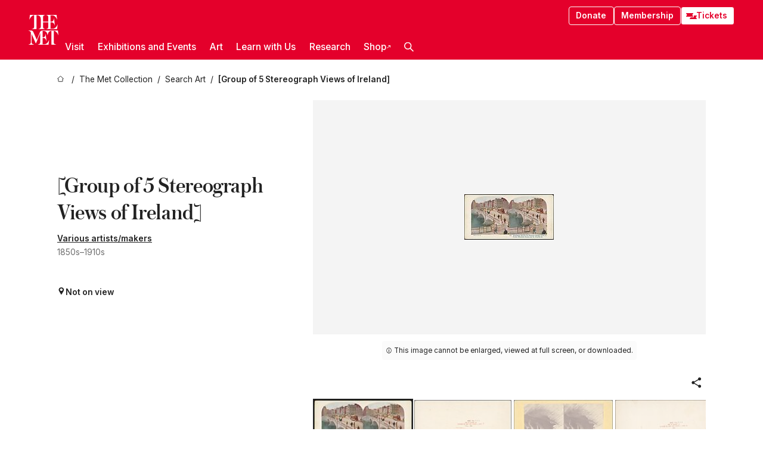

--- FILE ---
content_type: text/html; charset=utf-8
request_url: https://www.metmuseum.org/art/collection/search/288269
body_size: 29175
content:
<!DOCTYPE html><html lang="en" class="
				__variable_e798ec
				__variable_bfed6e
				__variable_968aec
				__variable_b1e441
				__variable_20add0
				__variable_2ad7ef" data-sentry-component="LocaleLayout" data-sentry-source-file="layout.tsx"><head><meta charSet="utf-8"/><meta name="viewport" content="width=device-width, initial-scale=1"/><link rel="preload" href="/_next/static/media/78dbaeca31577a23-s.p.woff2" as="font" crossorigin="" type="font/woff2"/><link rel="preload" href="/_next/static/media/84a4b0cac32cffbe-s.p.woff2" as="font" crossorigin="" type="font/woff2"/><link rel="preload" href="/_next/static/media/c4b700dcb2187787-s.p.woff2" as="font" crossorigin="" type="font/woff2"/><link rel="preload" href="/_next/static/media/e4af272ccee01ff0-s.p.woff2" as="font" crossorigin="" type="font/woff2"/><link rel="preload" as="image" href="https://collectionapi.metmuseum.org/api/collection/v1/iiif/288269/596612/thumbnail" fetchPriority="high"/><link rel="stylesheet" href="/_next/static/css/0b9f38a70bdddf23.css" data-precedence="next"/><link rel="stylesheet" href="/_next/static/css/7fd550e1e6b57b10.css" data-precedence="next"/><link rel="stylesheet" href="/_next/static/css/36d7a2405d6a2a7a.css" data-precedence="next"/><link rel="stylesheet" href="/_next/static/css/48ccd572681770ef.css" data-precedence="next"/><link rel="stylesheet" href="/_next/static/css/80df629867018713.css" data-precedence="next"/><link rel="stylesheet" href="/_next/static/css/5ef4417e8033aecb.css" data-precedence="next"/><link rel="stylesheet" href="/_next/static/css/0240e32bec4e4ae7.css" data-precedence="next"/><link rel="stylesheet" href="/_next/static/css/9c7fa0b0c3e24e16.css" data-precedence="next"/><link rel="stylesheet" href="/_next/static/css/edec8de73eaa5209.css" data-precedence="next"/><link rel="stylesheet" href="/_next/static/css/48221cf303c9b543.css" data-precedence="next"/><link rel="stylesheet" href="/_next/static/css/1b7ac11f576f87f1.css" data-precedence="next"/><link rel="preload" as="script" fetchPriority="low" href="/_next/static/chunks/webpack-f8229742d35d3b99.js"/><script src="/_next/static/chunks/6d2139e5-27a7edfc5103ca2c.js" async=""></script><script src="/_next/static/chunks/2553-3ff6605431d621e0.js" async=""></script><script src="/_next/static/chunks/main-app-0e80ba85fe66b936.js" async=""></script><script src="/_next/static/chunks/1586-ce54fbf19dad9b61.js" async=""></script><script src="/_next/static/chunks/7729-d639eb2433639229.js" async=""></script><script src="/_next/static/chunks/9117-7455b33de284383a.js" async=""></script><script src="/_next/static/chunks/8956-258f1c9f5f9bb7e3.js" async=""></script><script src="/_next/static/chunks/app/%5Blocale%5D/(navigation)/layout-2547fde1d24d14f4.js" async=""></script><script src="/_next/static/chunks/app/%5Blocale%5D/(navigation)/error-9a5ae8823a36edda.js" async=""></script><script src="/_next/static/chunks/4026-7a1aee7f3bcbf2a7.js" async=""></script><script src="/_next/static/chunks/6939-cbd93114eb05b5f4.js" async=""></script><script src="/_next/static/chunks/2685-68839de0a2c05514.js" async=""></script><script src="/_next/static/chunks/2509-38a267fce76cd9ba.js" async=""></script><script src="/_next/static/chunks/7673-7aa6c35120e7a587.js" async=""></script><script src="/_next/static/chunks/1521-26f98ac04665d6cf.js" async=""></script><script src="/_next/static/chunks/6059-cbe27f396c564513.js" async=""></script><script src="/_next/static/chunks/5712-53248f8a85248a06.js" async=""></script><script src="/_next/static/chunks/5778-93041cdbe3a6fe32.js" async=""></script><script src="/_next/static/chunks/7442-8099dd1f9b539824.js" async=""></script><script src="/_next/static/chunks/638-60073871b5970552.js" async=""></script><script src="/_next/static/chunks/3275-5c2077a17b54c212.js" async=""></script><script src="/_next/static/chunks/2181-0ad9ee4129f927ea.js" async=""></script><script src="/_next/static/chunks/2835-058af1aa3db8ffb5.js" async=""></script><script src="/_next/static/chunks/7536-c5b84a7b456cb756.js" async=""></script><script src="/_next/static/chunks/app/%5Blocale%5D/(navigation)/art/collection/search/%5BobjectID%5D/page-50a6fe92768eba98.js" async=""></script><script src="/_next/static/chunks/app/global-error-c316a63ec9b0cc40.js" async=""></script><script src="/_next/static/chunks/app/%5Blocale%5D/layout-941d414469e6a35d.js" async=""></script><script src="/_next/static/chunks/app/%5Blocale%5D/error-61406af6c60e9c91.js" async=""></script><meta name="next-size-adjust" content=""/><title>Unknown - [Group of 5 Stereograph Views of Ireland] - The Metropolitan Museum of Art</title><meta name="description" content="The Met presents over 5,000 years of art from around the world for everyone to experience and enjoy."/><link rel="manifest" href="/manifest.webmanifest"/><meta property="og:title" content="Unknown - [Group of 5 Stereograph Views of Ireland] - The Metropolitan Museum of Art"/><meta property="og:description" content="The Met presents over 5,000 years of art from around the world for everyone to experience and enjoy."/><meta property="og:image" content="https://collectionapi.metmuseum.org/api/collection/v1/iiif/288269/596612/thumbnail"/><meta name="twitter:card" content="summary_large_image"/><meta name="twitter:title" content="Unknown - [Group of 5 Stereograph Views of Ireland] - The Metropolitan Museum of Art"/><meta name="twitter:description" content="The Met presents over 5,000 years of art from around the world for everyone to experience and enjoy."/><meta name="twitter:image" content="https://collectionapi.metmuseum.org/api/collection/v1/iiif/288269/596612/thumbnail"/><link rel="icon" href="/icon?444dbfbfa010ce64" type="image/png" sizes="256x256"/><link rel="apple-touch-icon" href="/apple-icon?caf747e317587ad6" type="image/png"/><script src="/_next/static/chunks/polyfills-42372ed130431b0a.js" noModule=""></script></head><body><div hidden=""><!--$--><!--/$--></div><button class="skip-to-main-content_skipToMainContent__tnLhe button secondary" id="skip-to-main-content-button" data-sentry-component="SkipToMainContent" data-sentry-source-file="index.jsx">Skip to main content</button><header class="global-navigation_header__IRRw8" data-lock-page="false"><div class="global-navigation_headerWrapper__HdeNn"><a title="Homepage" class="global-navigation_logoLink__XBBeM" data-sentry-element="Link" data-sentry-source-file="index.tsx" href="/"><svg xmlns="http://www.w3.org/2000/svg" width="1em" height="1em" viewBox="0 0 40 40" data-sentry-element="MetLogo" data-sentry-source-file="index.tsx"><path fill="currentColor" d="M39.74 27.009a11.6 11.6 0 0 0-.88-1.861 10 10 0 0 0-1.33-1.824 7.6 7.6 0 0 0-1.72-1.387 4 4 0 0 0-2.04-.55v15.4A3 3 0 0 0 34 38a2.65 2.65 0 0 0 .64.883 2.8 2.8 0 0 0 .95.55 3.5 3.5 0 0 0 1.17.19V40h-6.13V21.577a4.9 4.9 0 0 0-2.08.4 4.2 4.2 0 0 0-1.47 1.111 5.3 5.3 0 0 0-.94 1.709 11.5 11.5 0 0 0-.54 2.213h-.26a11.5 11.5 0 0 0-.54-2.194 5.5 5.5 0 0 0-.97-1.718 4.3 4.3 0 0 0-1.54-1.121 5.6 5.6 0 0 0-2.21-.4h-1.36V30h1.24a4 4 0 0 0 .57-.133 2.83 2.83 0 0 0 1.22-.788 3.2 3.2 0 0 0 .68-1.339 7.6 7.6 0 0 0 .21-1.909h.29L24 34.947h-.29a5.83 5.83 0 0 0-1.62-3.228A3.8 3.8 0 0 0 20.84 31h-2.12v8.43h2.19a5.15 5.15 0 0 0 2.17-.456 6.5 6.5 0 0 0 1.79-1.216 8 8 0 0 0 1.39-1.737 10.2 10.2 0 0 0 .96-2.023h.26l-.77 6H12.57v-.38a3.5 3.5 0 0 0 1.17-.19 2.8 2.8 0 0 0 .95-.55 2.5 2.5 0 0 0 .63-.893 2.1 2.1 0 0 0 .18-.987V24.5L10 38h-.5L4 25.593V36.5a4.7 4.7 0 0 0 .37 1.487 2.6 2.6 0 0 0 .64.893 2.7 2.7 0 0 0 .95.55 3.5 3.5 0 0 0 1.16.19V40H0v-.38a3.6 3.6 0 0 0 1.17-.19 2.7 2.7 0 0 0 .94-.55 2.5 2.5 0 0 0 .64-.893 3.05 3.05 0 0 0 .23-1.2V23.362A3.1 3.1 0 0 0 0 21.387v-.379h3.07a4.6 4.6 0 0 1 1.94.37 2.69 2.69 0 0 1 1.28 1.472L11 33.5l4.5-11a2.05 2.05 0 0 1 1.17-1.113 4 4 0 0 1 1.7-.379h20.94l.69 6h-.26Zm-15.93-8.017v-.38a2.17 2.17 0 0 0 2.49-2.525V10h-6.82v6.087a2.17 2.17 0 0 0 2.49 2.525v.38h-8.63v-.38a3.5 3.5 0 0 0 1.17-.189 2.8 2.8 0 0 0 .95-.551 2.6 2.6 0 0 0 .64-.892 3.05 3.05 0 0 0 .23-1.2V5.7a6.8 6.8 0 0 0-.41-2.5 4.04 4.04 0 0 0-1.15-1.644 4.6 4.6 0 0 0-1.8-.9 9.2 9.2 0 0 0-2.34-.275v18.612H4.49v-.38a3.5 3.5 0 0 0 1.17-.189 2.8 2.8 0 0 0 .95-.551 2.6 2.6 0 0 0 .64-.883 3 3 0 0 0 .23-1.206V.384a3.94 3.94 0 0 0-1.98.56 8.3 8.3 0 0 0-1.82 1.4 12 12 0 0 0-1.47 1.814 8.7 8.7 0 0 0-.94 1.851h-.26l.77-6h20.19v.38a2.217 2.217 0 0 0-2.49 2.526V9h6.82V2.906A2.22 2.22 0 0 0 23.81.38V0h13.67l.77 6h-.26a10.3 10.3 0 0 0-.96-2.022 8 8 0 0 0-1.39-1.738 6.4 6.4 0 0 0-1.8-1.215 5.15 5.15 0 0 0-2.17-.456h-2.21V9h1.32a3.84 3.84 0 0 0 1.98-.861 4.34 4.34 0 0 0 1.03-3.315h.29l1.18 9.117h-.29a5.9 5.9 0 0 0-.72-1.89A4.64 4.64 0 0 0 31.64 10h-2.18v8.423h2.95a5.15 5.15 0 0 0 2.17-.456 6.7 6.7 0 0 0 1.8-1.216 8.3 8.3 0 0 0 1.39-1.737 11.5 11.5 0 0 0 .96-2.023h.26l-.78 6h-14.4Z"></path></svg></a><div class="global-navigation_smallControls__VohT6"><a class="global-navigation_navButton__BU8Aa global-navigation_ticketLink__9VeAY" data-sentry-element="Link" data-sentry-component="TicketLink" data-sentry-source-file="index.tsx" href="https://engage.metmuseum.org/admission/?promocode=59559"><div class="global-navigation_tickets__H0byM"><svg xmlns="http://www.w3.org/2000/svg" width="1em" height="1em" fill="none" viewBox="0 0 14 8" class="global-navigation_ticket__qAYYN global-navigation_ticket1__P_Vov" data-sentry-element="TicketIcon" data-sentry-source-file="index.tsx"><mask id="ticket2_svg__a" width="15" height="9" x="-0.5" y="-0.5" fill="#000" maskUnits="userSpaceOnUse"><path fill="#fff" d="M-.5-.5h15v9h-15z"></path><path d="M13.5 2.5a1.5 1.5 0 0 0 0 3v2H.5v-2a1.5 1.5 0 1 0 0-3v-2h13z"></path></mask><path fill="currentColor" d="M13.5 2.5a1.5 1.5 0 0 0 0 3v2H.5v-2a1.5 1.5 0 1 0 0-3v-2h13z"></path><path fill="#fff" d="M13.5 2.5V3h.5v-.5zm0 3h.5V5h-.5zm0 2V8h.5v-.5zm-13 0H0V8h.5zm0-2V5H0v.5zm0-3H0V3h.5zm0-2V0H0v.5zm13 0h.5V0h-.5zm0 2V2a2 2 0 0 0-2 2h1a1 1 0 0 1 1-1zM12 4h-.5a2 2 0 0 0 2 2V5a1 1 0 0 1-1-1zm1.5 1.5H13v2h1v-2zm0 2V7H.5v1h13zm-13 0H1v-2H0v2zm0-2V6a2 2 0 0 0 2-2h-1a1 1 0 0 1-1 1zM2 4h.5a2 2 0 0 0-2-2v1a1 1 0 0 1 1 1zM.5 2.5H1v-2H0v2zm0-2V1h13V0H.5zm13 0H13v2h1v-2z" mask="url(#ticket2_svg__a)"></path></svg><svg xmlns="http://www.w3.org/2000/svg" width="1em" height="1em" fill="none" viewBox="0 0 14 8" class="global-navigation_ticket__qAYYN global-navigation_ticket2__IS2iJ" data-sentry-element="TicketIcon" data-sentry-source-file="index.tsx"><mask id="ticket2_svg__a" width="15" height="9" x="-0.5" y="-0.5" fill="#000" maskUnits="userSpaceOnUse"><path fill="#fff" d="M-.5-.5h15v9h-15z"></path><path d="M13.5 2.5a1.5 1.5 0 0 0 0 3v2H.5v-2a1.5 1.5 0 1 0 0-3v-2h13z"></path></mask><path fill="currentColor" d="M13.5 2.5a1.5 1.5 0 0 0 0 3v2H.5v-2a1.5 1.5 0 1 0 0-3v-2h13z"></path><path fill="#fff" d="M13.5 2.5V3h.5v-.5zm0 3h.5V5h-.5zm0 2V8h.5v-.5zm-13 0H0V8h.5zm0-2V5H0v.5zm0-3H0V3h.5zm0-2V0H0v.5zm13 0h.5V0h-.5zm0 2V2a2 2 0 0 0-2 2h1a1 1 0 0 1 1-1zM12 4h-.5a2 2 0 0 0 2 2V5a1 1 0 0 1-1-1zm1.5 1.5H13v2h1v-2zm0 2V7H.5v1h13zm-13 0H1v-2H0v2zm0-2V6a2 2 0 0 0 2-2h-1a1 1 0 0 1-1 1zM2 4h.5a2 2 0 0 0-2-2v1a1 1 0 0 1 1 1zM.5 2.5H1v-2H0v2zm0-2V1h13V0H.5zm13 0H13v2h1v-2z" mask="url(#ticket2_svg__a)"></path></svg></div>Tickets</a><button title="Search Button" role="button"><svg xmlns="http://www.w3.org/2000/svg" width="1em" height="1em" viewBox="0 0 16 16" class="global-navigation_icon__c_VgD" style="transform:rotate(270deg)" data-sentry-element="SearchIcon" data-sentry-source-file="index.tsx"><path fill="currentColor" d="M9.8 12.393a6.14 6.14 0 0 1-3.78-1.319L1.09 16 0 14.905l4.93-4.928a6.1 6.1 0 0 1-1.32-3.781 6.2 6.2 0 1 1 6.19 6.197m0-10.844a4.648 4.648 0 1 0 4.65 4.648A4.646 4.646 0 0 0 9.8 1.549"></path></svg></button><button role="button" title="Toggle Menu"><svg xmlns="http://www.w3.org/2000/svg" width="1em" height="1em" viewBox="0 0 20 20" class="global-navigation_icon__c_VgD global-navigation_navIcon__ddrLp"><path fill="currentColor" d="M0 20v-2h20v2zM0 9h20v2H0zm0-9h20v2H0z"></path></svg></button></div></div><div class="global-navigation_links__vbg_A "><div class="global-navigation_topLinks__E7EOx"><a class="global-navigation_navButton__BU8Aa" data-sentry-element="Link" data-sentry-source-file="index.tsx" href="https://engage.metmuseum.org/donate?promocode=60313">Donate</a><a class="global-navigation_navButton__BU8Aa" data-sentry-element="Link" data-sentry-component="MembershipLink" data-sentry-source-file="index.tsx" href="https://engage.metmuseum.org/members/membership/?promocode=60317">Membership</a><a class="global-navigation_navButton__BU8Aa global-navigation_ticketLink__9VeAY" data-sentry-element="Link" data-sentry-component="TicketLink" data-sentry-source-file="index.tsx" href="https://engage.metmuseum.org/admission/?promocode=59559"><div class="global-navigation_tickets__H0byM"><svg xmlns="http://www.w3.org/2000/svg" width="1em" height="1em" fill="none" viewBox="0 0 14 8" class="global-navigation_ticket__qAYYN global-navigation_ticket1__P_Vov" data-sentry-element="TicketIcon" data-sentry-source-file="index.tsx"><mask id="ticket2_svg__a" width="15" height="9" x="-0.5" y="-0.5" fill="#000" maskUnits="userSpaceOnUse"><path fill="#fff" d="M-.5-.5h15v9h-15z"></path><path d="M13.5 2.5a1.5 1.5 0 0 0 0 3v2H.5v-2a1.5 1.5 0 1 0 0-3v-2h13z"></path></mask><path fill="currentColor" d="M13.5 2.5a1.5 1.5 0 0 0 0 3v2H.5v-2a1.5 1.5 0 1 0 0-3v-2h13z"></path><path fill="#fff" d="M13.5 2.5V3h.5v-.5zm0 3h.5V5h-.5zm0 2V8h.5v-.5zm-13 0H0V8h.5zm0-2V5H0v.5zm0-3H0V3h.5zm0-2V0H0v.5zm13 0h.5V0h-.5zm0 2V2a2 2 0 0 0-2 2h1a1 1 0 0 1 1-1zM12 4h-.5a2 2 0 0 0 2 2V5a1 1 0 0 1-1-1zm1.5 1.5H13v2h1v-2zm0 2V7H.5v1h13zm-13 0H1v-2H0v2zm0-2V6a2 2 0 0 0 2-2h-1a1 1 0 0 1-1 1zM2 4h.5a2 2 0 0 0-2-2v1a1 1 0 0 1 1 1zM.5 2.5H1v-2H0v2zm0-2V1h13V0H.5zm13 0H13v2h1v-2z" mask="url(#ticket2_svg__a)"></path></svg><svg xmlns="http://www.w3.org/2000/svg" width="1em" height="1em" fill="none" viewBox="0 0 14 8" class="global-navigation_ticket__qAYYN global-navigation_ticket2__IS2iJ" data-sentry-element="TicketIcon" data-sentry-source-file="index.tsx"><mask id="ticket2_svg__a" width="15" height="9" x="-0.5" y="-0.5" fill="#000" maskUnits="userSpaceOnUse"><path fill="#fff" d="M-.5-.5h15v9h-15z"></path><path d="M13.5 2.5a1.5 1.5 0 0 0 0 3v2H.5v-2a1.5 1.5 0 1 0 0-3v-2h13z"></path></mask><path fill="currentColor" d="M13.5 2.5a1.5 1.5 0 0 0 0 3v2H.5v-2a1.5 1.5 0 1 0 0-3v-2h13z"></path><path fill="#fff" d="M13.5 2.5V3h.5v-.5zm0 3h.5V5h-.5zm0 2V8h.5v-.5zm-13 0H0V8h.5zm0-2V5H0v.5zm0-3H0V3h.5zm0-2V0H0v.5zm13 0h.5V0h-.5zm0 2V2a2 2 0 0 0-2 2h1a1 1 0 0 1 1-1zM12 4h-.5a2 2 0 0 0 2 2V5a1 1 0 0 1-1-1zm1.5 1.5H13v2h1v-2zm0 2V7H.5v1h13zm-13 0H1v-2H0v2zm0-2V6a2 2 0 0 0 2-2h-1a1 1 0 0 1-1 1zM2 4h.5a2 2 0 0 0-2-2v1a1 1 0 0 1 1 1zM.5 2.5H1v-2H0v2zm0-2V1h13V0H.5zm13 0H13v2h1v-2z" mask="url(#ticket2_svg__a)"></path></svg></div>Tickets</a></div><nav class="global-navigation_navLinks__fTjsN"><ul class="global-navigation_topLevelLinks__dM0fN"><li class="nav-item_navItem__tZNvf " data-nav-item="true" data-open="false"><button class="nav-item_innerText__pWlnO" data-nav-id="Visit">Visit<span class="nav-item_icon__evAIq"><svg xmlns="http://www.w3.org/2000/svg" width="1em" height="1em" fill="none" viewBox="0 0 48 48"><path fill="currentColor" d="m39.23 13.132 2.913 2.802-18.011 18.923-18-18.92 2.866-2.77 15.134 16.162z"></path></svg></span></button></li><li class="nav-item_navItem__tZNvf " data-nav-item="true" data-open="false"><button class="nav-item_innerText__pWlnO" data-nav-id="Exhibitions and Events">Exhibitions and Events<span class="nav-item_icon__evAIq"><svg xmlns="http://www.w3.org/2000/svg" width="1em" height="1em" fill="none" viewBox="0 0 48 48"><path fill="currentColor" d="m39.23 13.132 2.913 2.802-18.011 18.923-18-18.92 2.866-2.77 15.134 16.162z"></path></svg></span></button></li><li class="nav-item_navItem__tZNvf " data-nav-item="true" data-open="false"><button class="nav-item_innerText__pWlnO" data-nav-id="Art">Art<span class="nav-item_icon__evAIq"><svg xmlns="http://www.w3.org/2000/svg" width="1em" height="1em" fill="none" viewBox="0 0 48 48"><path fill="currentColor" d="m39.23 13.132 2.913 2.802-18.011 18.923-18-18.92 2.866-2.77 15.134 16.162z"></path></svg></span></button></li><li class="nav-item_navItem__tZNvf " data-nav-item="true" data-open="false"><button class="nav-item_innerText__pWlnO" data-nav-id="Learn with Us">Learn with Us<span class="nav-item_icon__evAIq"><svg xmlns="http://www.w3.org/2000/svg" width="1em" height="1em" fill="none" viewBox="0 0 48 48"><path fill="currentColor" d="m39.23 13.132 2.913 2.802-18.011 18.923-18-18.92 2.866-2.77 15.134 16.162z"></path></svg></span></button></li><li class="nav-item_navItem__tZNvf " data-nav-item="true" data-open="false"><button class="nav-item_innerText__pWlnO" data-nav-id="Research">Research<span class="nav-item_icon__evAIq"><svg xmlns="http://www.w3.org/2000/svg" width="1em" height="1em" fill="none" viewBox="0 0 48 48"><path fill="currentColor" d="m39.23 13.132 2.913 2.802-18.011 18.923-18-18.92 2.866-2.77 15.134 16.162z"></path></svg></span></button></li><li class="nav-item_navItem__tZNvf undefined"><a target="_blank" rel="noopener noreferrer" class="nav-item_innerText__pWlnO" data-nav-id="Shop" href="https://store.metmuseum.org/?utm_source=mainmuseum&amp;utm_medium=metmuseum.org&amp;utm_campaign=topnav-static">Shop<svg xmlns="http://www.w3.org/2000/svg" width="1em" height="1em" fill="none" viewBox="0 0 48 48" class="nav-item_externalIcon__JI1JB"><path fill="currentColor" fill-rule="evenodd" d="M41.993 9.717v20.96h-5.287V15.661L9.744 41.5 6 37.912l26.962-25.838H17.293V7h24.7c.01 0 .007.958.003 1.761l-.002.603a2.4 2.4 0 0 1 0 .353" clip-rule="evenodd"></path></svg></a></li><li class="global-navigation_searchItem__hFDIS" data-sentry-component="SearchItem" data-sentry-source-file="index.tsx"><button class="global-navigation_searchButton__nC3QK" role="button" title="Open the search box"><svg xmlns="http://www.w3.org/2000/svg" width="1em" height="1em" viewBox="0 0 16 16" class="icon" style="transform:rotate(270deg)" data-sentry-element="SearchIcon" data-sentry-source-file="index.tsx"><path fill="currentColor" d="M9.8 12.393a6.14 6.14 0 0 1-3.78-1.319L1.09 16 0 14.905l4.93-4.928a6.1 6.1 0 0 1-1.32-3.781 6.2 6.2 0 1 1 6.19 6.197m0-10.844a4.648 4.648 0 1 0 4.65 4.648A4.646 4.646 0 0 0 9.8 1.549"></path></svg></button></li></ul><div class="global-navigation_mobileOnly__QK25I"><a class="global-navigation_navButton__BU8Aa global-navigation_ticketLink__9VeAY" data-sentry-element="Link" data-sentry-component="TicketLink" data-sentry-source-file="index.tsx" href="https://engage.metmuseum.org/admission/?promocode=59559"><div class="global-navigation_tickets__H0byM"><svg xmlns="http://www.w3.org/2000/svg" width="1em" height="1em" fill="none" viewBox="0 0 14 8" class="global-navigation_ticket__qAYYN global-navigation_ticket1__P_Vov" data-sentry-element="TicketIcon" data-sentry-source-file="index.tsx"><mask id="ticket2_svg__a" width="15" height="9" x="-0.5" y="-0.5" fill="#000" maskUnits="userSpaceOnUse"><path fill="#fff" d="M-.5-.5h15v9h-15z"></path><path d="M13.5 2.5a1.5 1.5 0 0 0 0 3v2H.5v-2a1.5 1.5 0 1 0 0-3v-2h13z"></path></mask><path fill="currentColor" d="M13.5 2.5a1.5 1.5 0 0 0 0 3v2H.5v-2a1.5 1.5 0 1 0 0-3v-2h13z"></path><path fill="#fff" d="M13.5 2.5V3h.5v-.5zm0 3h.5V5h-.5zm0 2V8h.5v-.5zm-13 0H0V8h.5zm0-2V5H0v.5zm0-3H0V3h.5zm0-2V0H0v.5zm13 0h.5V0h-.5zm0 2V2a2 2 0 0 0-2 2h1a1 1 0 0 1 1-1zM12 4h-.5a2 2 0 0 0 2 2V5a1 1 0 0 1-1-1zm1.5 1.5H13v2h1v-2zm0 2V7H.5v1h13zm-13 0H1v-2H0v2zm0-2V6a2 2 0 0 0 2-2h-1a1 1 0 0 1-1 1zM2 4h.5a2 2 0 0 0-2-2v1a1 1 0 0 1 1 1zM.5 2.5H1v-2H0v2zm0-2V1h13V0H.5zm13 0H13v2h1v-2z" mask="url(#ticket2_svg__a)"></path></svg><svg xmlns="http://www.w3.org/2000/svg" width="1em" height="1em" fill="none" viewBox="0 0 14 8" class="global-navigation_ticket__qAYYN global-navigation_ticket2__IS2iJ" data-sentry-element="TicketIcon" data-sentry-source-file="index.tsx"><mask id="ticket2_svg__a" width="15" height="9" x="-0.5" y="-0.5" fill="#000" maskUnits="userSpaceOnUse"><path fill="#fff" d="M-.5-.5h15v9h-15z"></path><path d="M13.5 2.5a1.5 1.5 0 0 0 0 3v2H.5v-2a1.5 1.5 0 1 0 0-3v-2h13z"></path></mask><path fill="currentColor" d="M13.5 2.5a1.5 1.5 0 0 0 0 3v2H.5v-2a1.5 1.5 0 1 0 0-3v-2h13z"></path><path fill="#fff" d="M13.5 2.5V3h.5v-.5zm0 3h.5V5h-.5zm0 2V8h.5v-.5zm-13 0H0V8h.5zm0-2V5H0v.5zm0-3H0V3h.5zm0-2V0H0v.5zm13 0h.5V0h-.5zm0 2V2a2 2 0 0 0-2 2h1a1 1 0 0 1 1-1zM12 4h-.5a2 2 0 0 0 2 2V5a1 1 0 0 1-1-1zm1.5 1.5H13v2h1v-2zm0 2V7H.5v1h13zm-13 0H1v-2H0v2zm0-2V6a2 2 0 0 0 2-2h-1a1 1 0 0 1-1 1zM2 4h.5a2 2 0 0 0-2-2v1a1 1 0 0 1 1 1zM.5 2.5H1v-2H0v2zm0-2V1h13V0H.5zm13 0H13v2h1v-2z" mask="url(#ticket2_svg__a)"></path></svg></div>Tickets</a><a class="global-navigation_navButton__BU8Aa" data-sentry-element="Link" data-sentry-component="MembershipLink" data-sentry-source-file="index.tsx" href="https://engage.metmuseum.org/members/membership/?promocode=60317">Membership</a></div></nav></div></header><main data-sentry-component="CollectionObjectDetailPage" data-sentry-source-file="page.tsx"><script type="application/json" id="analytics">{"objectID":288269,"hasImages":true,"hasOASCImage":false,"hasAudio":false,"hasEssays":false,"hasArticles":false,"hasPublications":false}</script><div style="display:flex;flex-direction:row;flex-wrap:nowrap;gap:var(--spacing-xxs);justify-content:space-between;align-items:center" data-sentry-element="Element" data-sentry-source-file="index.jsx" data-sentry-component="FlexContainer"><nav class="breadcrumbs_breadcrumbs__p9HFN" aria-label="breadcrumbs" data-sentry-component="Breadcrumbs" data-sentry-source-file="index.tsx"><span class="breadcrumbs_linkWrapper__xepu_"><a aria-label="home" class="breadcrumbs_link__AxWe_" data-sentry-element="Link" data-sentry-source-file="index.tsx" href="/"><svg xmlns="http://www.w3.org/2000/svg" width="1em" height="1em" fill="none" viewBox="0 0 12 12" class="breadcrumbs_svg__HHQCV" data-sentry-element="HomeIcon" data-sentry-source-file="index.tsx"><path stroke="currentColor" d="M6.154.89a.235.235 0 0 0-.307 0L.754 5.25c-.173.147-.071.435.153.435h1.256v4.68c0 .136.107.246.24.246h7.194c.133 0 .24-.11.24-.246v-4.68h1.256c.224 0 .326-.288.154-.435z"></path></svg></a></span><span class="breadcrumbs_linkWrapper__xepu_"><a title="The Met Collection" aria-label="The Met Collection" class="breadcrumbs_link__AxWe_" href="/art/collection"><span data-sentry-element="Markdown" data-sentry-component="MarkdownParser" data-sentry-source-file="index.jsx">The Met Collection</span></a></span><span class="breadcrumbs_linkWrapper__xepu_"><a title="Search Art" aria-label="Search Art" class="breadcrumbs_link__AxWe_" href="/art/collection/search"><span data-sentry-element="Markdown" data-sentry-component="MarkdownParser" data-sentry-source-file="index.jsx">Search Art</span></a></span><span class="breadcrumbs_lastItem__awDMN"><span class="breadcrumbs_truncatedSegment__Z3us6" title="[Group of 5 Stereograph Views of Ireland]"><span data-sentry-element="Markdown" data-sentry-component="MarkdownParser" data-sentry-source-file="index.jsx">[Group of 5 Stereograph Views of Ireland]</span></span></span></nav></div><section><section class="object-page-top_wrapper__tqyHQ" data-sentry-component="ObjectPageTop" data-sentry-source-file="index.tsx"><main class="object-page-top_main__VSO7i"><section class="object-overview_objectOverview__O4zWQ" data-sentry-component="ObjectOverview" data-sentry-source-file="index.tsx"><h1 class="undefined object-overview_title__f2ysJ"><div data-sentry-element="SafeHtml" data-sentry-source-file="index.tsx">[Group of 5 Stereograph Views of Ireland]</div></h1><div class="object-overview_metaWrapper__3yPhf"><div><a href="#artwork-details">Various artists/makers</a></div><div>1850s–1910s</div><div class="object-overview_onViewWrapper__uMujk"><svg xmlns="http://www.w3.org/2000/svg" width="1em" height="1em" fill="none" viewBox="0 0 16 25" data-sentry-element="LocationIcon" data-sentry-source-file="index.tsx"><path fill="currentColor" fill-rule="evenodd" d="M7.765 11.822c-2.254 0-4.08-1.81-4.08-4.042s1.826-4.042 4.08-4.042 4.08 1.81 4.08 4.042c0 2.233-1.827 4.042-4.08 4.042M7.55.242C2.5.242-2.285 6.078 1.18 12.4c5.562 10.154 6.574 11.842 6.574 11.842s4.712-8.106 6.658-11.858C17.732 5.99 13.124.242 7.55.242" clip-rule="evenodd"></path></svg><span>Not on view<!-- --> <a class="object-overview_onViewLink__hnR41" data-sentry-element="Link" data-sentry-source-file="index.tsx" href=""></a></span></div></div><div class="holding-type-badges_badges__r5YiA  " data-sentry-component="HoldingTypeBadges" data-sentry-source-file="index.tsx"></div><div class="object-overview_label__mEVbw"><div data-sentry-component="ReadMoreWrapper" data-sentry-source-file="index.tsx"><div style="--max-wrapper-height:350px" class="
					read-more-wrapper_wrapper__qmIh8
					
					read-more-wrapper_hasOverFlow__JrJyo" data-testid="read-more-content"><div><div data-sentry-element="SafeHtml" data-sentry-source-file="index.tsx"></div></div></div></div></div></section></main><aside class="object-page-top_aside___Zzjr"><div class="image-viewer_wrapper__XTgZf" data-sentry-component="CollectionImageViewer" data-sentry-source-file="index.tsx"><section class="image-viewer_imageAndControls___8VQ9"><div class="image-viewer_imageAndRightsContainer__zEKsj"><figure itemType="http://schema.org/ImageObject" class="image-viewer_figure__qI5d7"><img fetchPriority="high" loading="eager" alt="[Group of 5 Stereograph Views of Ireland], Unknown (British), Albumen silver prints" class="image-viewer_featuredImage__2hq6c undefined" src="https://collectionapi.metmuseum.org/api/collection/v1/iiif/288269/596612/thumbnail" itemProp="contentUrl" data-sentry-component="FeaturedImage" data-sentry-source-file="index.tsx"/></figure><div class="image-viewer_featuredImageMeta__xKPaT"><div class="image-viewer_featuredImageAccess__B8Gll"></div><div class="image-viewer_featuredImageContext__lMzCG"><div class="image-viewer_rightsRestrictedMessageWrapper__87aGW"><figcaption data-testid="rights-restricted-message" class="rights-restricted-message_message__h6Vxs" style="--background-color:var(--color-grey-050);--color:var(--color-grey-900)" data-sentry-element="figcaption" data-sentry-component="RightsRestrictedMessage" data-sentry-source-file="index.tsx"><svg xmlns="http://www.w3.org/2000/svg" fill="none" viewBox="0 0 18 19" width="1em" height="1em" class="rights-restricted-message_icon__sS7Mh" data-sentry-element="Info" data-sentry-source-file="index.tsx"><path fill="currentColor" fill-rule="evenodd" d="M0 9.5c0 4.964 4.037 9 9 9 4.962 0 9-4.036 9-9 0-4.963-4.038-9-9-9-4.963 0-9 4.037-9 9m1.524 0c0-4.122 3.353-7.475 7.476-7.475s7.475 3.354 7.476 7.475c0 4.124-3.354 7.476-7.476 7.476-4.123 0-7.476-3.352-7.476-7.476" clip-rule="evenodd"></path><path fill="currentColor" d="M8.031 7.804h1.937v6.787H8.031zM9 6.872A1.23 1.23 0 1 0 9 4.41a1.23 1.23 0 0 0 0 2.462"></path></svg> <!-- -->This image cannot be enlarged, viewed at full screen, or downloaded.</figcaption></div></div></div><div class="image-buttons_container__RIiKw" data-sentry-component="ImageButtons" data-sentry-source-file="index.tsx"><div data-sentry-component="ToolTip" data-sentry-source-file="index.tsx"><span class="tooltip_button__CFl3_"><button class="icon-button_button__FYqNC icon-button_small__m7iyV icon-button_lightMode__BNguL" type="button" data-sentry-element="IconButton" data-sentry-source-file="index.tsx" data-sentry-component="IconButton"><svg xmlns="http://www.w3.org/2000/svg" width="1em" height="1em" fill="none" viewBox="0 0 24 25"><path fill="currentColor" fill-rule="evenodd" d="M20.5 6.025a2.625 2.625 0 0 1-4.508 1.83l-6.814 3.933a2.63 2.63 0 0 1-.04 1.376l6.75 3.897a2.625 2.625 0 1 1-.616 1.375l-6.964-4.02a2.625 2.625 0 1 1 .119-3.924l6.87-3.968a2.625 2.625 0 1 1 5.203-.5" clip-rule="evenodd"></path></svg><span class="screen-reader-only_text__226tQ" data-sentry-element="Element" data-sentry-component="ScreenReaderOnly" data-sentry-source-file="index.tsx">Share</span></button></span></div></div></div><div class=""><div class="shelf_wrapper__ZzHm8" data-sentry-component="Shelf" data-sentry-source-file="index.tsx"><div class="shelf_accessibilityMessage__9rNf1"><div>A slider containing <!-- -->10<!-- --> items.<br/>Press the down key to skip to the last item.</div></div><div class="shelf_slider__c2o5b" style="padding:0 var(--thumbnail-margin);gap:10px"><button><img alt="[Group of 5 Stereograph Views of Ireland], Unknown (British), Albumen silver prints" class="image-viewer_thumbnail___kBvv image-viewer_selectedThumbnail__YN3np" loading="lazy" src="https://collectionapi.metmuseum.org/api/collection/v1/iiif/288269/596612/thumbnail"/></button><button><img alt="[Group of 5 Stereograph Views of Ireland], Unknown (British), Albumen silver prints" class="image-viewer_thumbnail___kBvv " loading="lazy" src="https://collectionapi.metmuseum.org/api/collection/v1/iiif/288269/596613/thumbnail"/></button><button><img alt="[Group of 5 Stereograph Views of Ireland], Unknown (British), Albumen silver prints" class="image-viewer_thumbnail___kBvv " loading="lazy" src="https://collectionapi.metmuseum.org/api/collection/v1/iiif/288269/596614/thumbnail"/></button><button><img alt="[Group of 5 Stereograph Views of Ireland], Unknown (British), Albumen silver prints" class="image-viewer_thumbnail___kBvv " loading="lazy" src="https://collectionapi.metmuseum.org/api/collection/v1/iiif/288269/596615/thumbnail"/></button><button><img alt="[Group of 5 Stereograph Views of Ireland], Unknown (British), Albumen silver prints" class="image-viewer_thumbnail___kBvv " loading="lazy" src="https://collectionapi.metmuseum.org/api/collection/v1/iiif/288269/596616/thumbnail"/></button><button><img alt="[Group of 5 Stereograph Views of Ireland], Unknown (British), Albumen silver prints" class="image-viewer_thumbnail___kBvv " loading="lazy" src="https://collectionapi.metmuseum.org/api/collection/v1/iiif/288269/596617/thumbnail"/></button><button><img alt="[Group of 5 Stereograph Views of Ireland], Unknown (British), Albumen silver prints" class="image-viewer_thumbnail___kBvv " loading="lazy" src="https://collectionapi.metmuseum.org/api/collection/v1/iiif/288269/596618/thumbnail"/></button><button><img alt="[Group of 5 Stereograph Views of Ireland], Unknown (British), Albumen silver prints" class="image-viewer_thumbnail___kBvv " loading="lazy" src="https://collectionapi.metmuseum.org/api/collection/v1/iiif/288269/596619/thumbnail"/></button><button><img alt="[Group of 5 Stereograph Views of Ireland], Unknown (British), Albumen silver prints" class="image-viewer_thumbnail___kBvv " loading="lazy" src="https://collectionapi.metmuseum.org/api/collection/v1/iiif/288269/596620/thumbnail"/></button><button><img alt="[Group of 5 Stereograph Views of Ireland], Unknown (British), Albumen silver prints" class="image-viewer_thumbnail___kBvv " loading="lazy" src="https://collectionapi.metmuseum.org/api/collection/v1/iiif/288269/596621/thumbnail"/></button></div></div></div></section></div></aside></section></section><section class="page-section_wrapper__mFtQK" data-sentry-element="PageSection" data-sentry-source-file="index.tsx" data-sentry-component="PageSection"><section class="obect-page-tab-wrapper_wrapper__jWmbM" id="artwork-details" data-sentry-component="ObjectPageTabWrapper" data-sentry-source-file="index.tsx"><h2 class="obect-page-tab-wrapper_title__jVz0C">Artwork Details</h2><div class="tab-drawer_wrapper__Go80z tab-drawer_vertical__kr6XW" data-sentry-component="TabDrawers" data-sentry-source-file="index.tsx"><div class="tabs_wrapper__xVpUT tabs_vertical__PtR7f" data-sentry-component="Tabs" data-sentry-source-file="index.jsx"><fieldset class="tabs_fieldset__NRtDM"><legend data-sentry-element="Element" data-sentry-source-file="index.tsx" class="screen-reader-only_text__226tQ" data-sentry-component="ScreenReaderOnly">Object Information</legend><div class="tabs_tab__shByP"><input type="radio" id="Overview-tab-id" class="tabs_input__mwg3g" name="object-tabs" checked="" value="Overview"/><label for="Overview-tab-id" class="tabs_label__YG6gQ tabs_small__4mOy2"><div class="tabs_tabText__tixoU">Overview</div></label></div></fieldset></div><div class="tab-drawer_bodyWrapper__qg8iy tab-drawer_divider__uAZwv"><ul class="tombstone_tombstone__acUt4" data-sentry-component="Tombstone" data-sentry-source-file="index.tsx"><li><strong class="tombstone_label__MXGQv">Title:</strong> <span>[Group of 5 Stereograph Views of Ireland]</span></li><li><strong class="tombstone_label__MXGQv">Artist:</strong> <span>Unknown (British)<br /></span></li><li><strong class="tombstone_label__MXGQv">Artist:</strong> <span> Unknown<br /></span></li><li><strong class="tombstone_label__MXGQv">Publisher:</strong> <span>American Colortype Company<br /></span></li><li><strong class="tombstone_label__MXGQv">Artist:</strong> <span>E. Cutter<br /></span></li><li><strong class="tombstone_label__MXGQv">Publisher:</strong> <span>European and American Views<br /></span></li><li><strong class="tombstone_label__MXGQv">Date:</strong> <span>1850s–1910s</span></li><li><strong class="tombstone_label__MXGQv">Medium:</strong> <span>Albumen silver prints</span></li><li><strong class="tombstone_label__MXGQv">Dimensions:</strong> <span>Mounts approximately: 8.5 x 17.3 cm (3 3/8 x 6 13/16 in.)</span></li><li><strong class="tombstone_label__MXGQv">Classification:</strong> <span>Photographs</span></li><li><strong class="tombstone_label__MXGQv">Credit Line:</strong> <span>Gift of Weston J. Naef, in memory of Kathleen W. Naef and Weston J. Naef Sr., 1982</span></li><li><strong class="tombstone_label__MXGQv">Object Number:</strong> <span>1982.1182.908–.912</span></li><li><strong class="tombstone_label__MXGQv">Curatorial Department:</strong> <a href="/departments/photographs">Photographs</a></li></ul></div></div></section></section><section class="grey-background_container__UPe5z" data-sentry-component="GreyBackground" data-sentry-source-file="index.tsx"><section id="more-artwork" class="page-section_wrapper__mFtQK" data-sentry-component="PageSection" data-sentry-source-file="index.tsx"><div class="component-header_wrapper__kS6_W component-header_clampedWidth__0VK73" data-sentry-component="ComponentHeader" data-sentry-source-file="index.tsx"><div class="component-header_titleAndLinkWrapper__mDA0q"><div><h2 class="component-header_title__n0SA_"><span data-sentry-element="Markdown" data-sentry-component="MarkdownParser" data-sentry-source-file="index.jsx">More Artwork</span></h2></div></div><p class="component-header_description__yxN6Q"></p></div><div class="tab-drawer_wrapper__Go80z " data-sentry-component="TabDrawers" data-sentry-source-file="index.tsx"><div class="tabs_wrapper__xVpUT" data-sentry-component="Tabs" data-sentry-source-file="index.jsx"><fieldset class="tabs_fieldset__NRtDM"><legend data-sentry-element="Element" data-sentry-source-file="index.tsx" class="screen-reader-only_text__226tQ" data-sentry-component="ScreenReaderOnly">More Artwork</legend><div class="tabs_tab__shByP"><input type="radio" id="Related-tab-id" class="tabs_input__mwg3g" name="related-artworks" checked="" value="Related"/><label for="Related-tab-id" class="tabs_label__YG6gQ tabs_small__4mOy2"><div class="tabs_tabText__tixoU">Related</div></label></div><div class="tabs_tab__shByP"><input type="radio" id="By American Colortype Company-tab-id" class="tabs_input__mwg3g" name="related-artworks" value="By American Colortype Company"/><label for="By American Colortype Company-tab-id" class="tabs_label__YG6gQ tabs_small__4mOy2"><div class="tabs_tabText__tixoU">By American Colortype Company</div></label></div><div class="tabs_tab__shByP"><input type="radio" id="By Unknown-tab-id" class="tabs_input__mwg3g" name="related-artworks" value="By Unknown"/><label for="By Unknown-tab-id" class="tabs_label__YG6gQ tabs_small__4mOy2"><div class="tabs_tabText__tixoU">By Unknown</div></label></div><div class="tabs_tab__shByP"><input type="radio" id="In the same medium-tab-id" class="tabs_input__mwg3g" name="related-artworks" value="In the same medium"/><label for="In the same medium-tab-id" class="tabs_label__YG6gQ tabs_small__4mOy2"><div class="tabs_tabText__tixoU">In the same medium</div></label></div></fieldset></div><div class="related-artwork_tabWrapper__2wCih "><div class="shelf_wrapper__ZzHm8" data-sentry-component="Shelf" data-sentry-source-file="index.tsx"><div class="shelf_accessibilityMessage__9rNf1"><div>A slider containing <!-- -->5<!-- --> items.<br/>Press the down key to skip to the last item.</div></div><div class="shelf_slider__c2o5b"><figure class="collection-object_collectionObject__Bs7VE collection-object" data-accession-number="1970.659.118" data-sentry-component="BaseCollectionObject" data-sentry-source-file="index.tsx"><div class="collection-object_imageWrapper__0Pool"><a class="redundant-link_redundantlink__b5TFR" aria-hidden="true" tabindex="-1" data-sentry-element="GTMLink" data-sentry-source-file="index.jsx" data-sentry-component="RedundantLink" href="/art/collection/search/685460"></a><div class="no-image_wrapper__7bKy3 " data-sentry-component="NoImage" data-sentry-source-file="index.tsx"><svg xmlns="http://www.w3.org/2000/svg" width="1em" height="1em" fill="none" viewBox="0 0 24 24" class="no-image_icon__9HFYF" data-sentry-element="NoImageIcon" data-sentry-source-file="index.tsx"><path fill="currentColor" d="M3.147 2.228a.65.65 0 1 0-.92.919l18.626 18.625a.65.65 0 0 0 .92-.919zM20.994 18.898V5.46a2 2 0 0 0-2-2H5.555l1.649 1.649h11.287a1 1 0 0 1 1 1v11.287zM3.016 5.163l1.46 1.46v9.487c1.363-2.43 3.664-5.65 3.664-5.65l4.391 6.421 1.016-1.187 5.744 5.744a2 2 0 0 1-.297.022h-14a2 2 0 0 1-2-2v-14q0-.152.022-.297"></path><path fill="currentColor" d="M16.494 9.46a1.5 1.5 0 1 0 0-3 1.5 1.5 0 0 0 0 3M18.371 16.276l-1.98-3.905-.888 1.037z"></path></svg></div></div><div class="holding-type-badges_badges__r5YiA holding-type-badges_small___t53B " data-sentry-component="HoldingTypeBadges" data-sentry-source-file="index.tsx"></div><figcaption class="collection-object_caption__lALJ0" data-sentry-element="figcaption" data-sentry-source-file="index.tsx"><div class="collection-object_title__0XG31"><a class="collection-object_link__DaCC0" title="Charles Calverley" data-sentry-element="Link" data-sentry-source-file="index.tsx" href="/art/collection/search/685460"><span data-sentry-element="Markdown" data-sentry-component="LegacyOrMarkdownParser" data-sentry-source-file="index.tsx">Charles Calverley</span></a></div><div class="collection-object_body__8q6dM"><div class="collection-object_culture__BaSXn"><div>Unknown</div></div><div>1860s</div></div></figcaption></figure><figure class="collection-object_collectionObject__Bs7VE collection-object" data-accession-number="1973.542.10" data-sentry-component="BaseCollectionObject" data-sentry-source-file="index.tsx"><div class="collection-object_imageWrapper__0Pool"><a class="redundant-link_redundantlink__b5TFR" aria-hidden="true" tabindex="-1" data-sentry-element="GTMLink" data-sentry-source-file="index.jsx" data-sentry-component="RedundantLink" href="/art/collection/search/811639"></a><div class="no-image_wrapper__7bKy3 " data-sentry-component="NoImage" data-sentry-source-file="index.tsx"><svg xmlns="http://www.w3.org/2000/svg" width="1em" height="1em" fill="none" viewBox="0 0 24 24" class="no-image_icon__9HFYF" data-sentry-element="NoImageIcon" data-sentry-source-file="index.tsx"><path fill="currentColor" d="M3.147 2.228a.65.65 0 1 0-.92.919l18.626 18.625a.65.65 0 0 0 .92-.919zM20.994 18.898V5.46a2 2 0 0 0-2-2H5.555l1.649 1.649h11.287a1 1 0 0 1 1 1v11.287zM3.016 5.163l1.46 1.46v9.487c1.363-2.43 3.664-5.65 3.664-5.65l4.391 6.421 1.016-1.187 5.744 5.744a2 2 0 0 1-.297.022h-14a2 2 0 0 1-2-2v-14q0-.152.022-.297"></path><path fill="currentColor" d="M16.494 9.46a1.5 1.5 0 1 0 0-3 1.5 1.5 0 0 0 0 3M18.371 16.276l-1.98-3.905-.888 1.037z"></path></svg></div></div><div class="holding-type-badges_badges__r5YiA holding-type-badges_small___t53B " data-sentry-component="HoldingTypeBadges" data-sentry-source-file="index.tsx"></div><figcaption class="collection-object_caption__lALJ0" data-sentry-element="figcaption" data-sentry-source-file="index.tsx"><div class="collection-object_title__0XG31"><a class="collection-object_link__DaCC0" title="Ferme de Satan" data-sentry-element="Link" data-sentry-source-file="index.tsx" href="/art/collection/search/811639"><span data-sentry-element="Markdown" data-sentry-component="LegacyOrMarkdownParser" data-sentry-source-file="index.tsx">Ferme de Satan</span></a></div><div class="collection-object_body__8q6dM"><div class="collection-object_culture__BaSXn"><div>Unknown (French)</div></div><div>1860s</div></div></figcaption></figure><figure class="collection-object_collectionObject__Bs7VE collection-object" data-accession-number="2014.328" data-sentry-component="BaseCollectionObject" data-sentry-source-file="index.tsx"><div class="collection-object_imageWrapper__0Pool"><a class="redundant-link_redundantlink__b5TFR" aria-hidden="true" tabindex="-1" data-sentry-element="GTMLink" data-sentry-source-file="index.jsx" data-sentry-component="RedundantLink" href="/art/collection/search/658435"></a><div class="no-image_wrapper__7bKy3 " data-sentry-component="NoImage" data-sentry-source-file="index.tsx"><svg xmlns="http://www.w3.org/2000/svg" width="1em" height="1em" fill="none" viewBox="0 0 24 24" class="no-image_icon__9HFYF" data-sentry-element="NoImageIcon" data-sentry-source-file="index.tsx"><path fill="currentColor" d="M3.147 2.228a.65.65 0 1 0-.92.919l18.626 18.625a.65.65 0 0 0 .92-.919zM20.994 18.898V5.46a2 2 0 0 0-2-2H5.555l1.649 1.649h11.287a1 1 0 0 1 1 1v11.287zM3.016 5.163l1.46 1.46v9.487c1.363-2.43 3.664-5.65 3.664-5.65l4.391 6.421 1.016-1.187 5.744 5.744a2 2 0 0 1-.297.022h-14a2 2 0 0 1-2-2v-14q0-.152.022-.297"></path><path fill="currentColor" d="M16.494 9.46a1.5 1.5 0 1 0 0-3 1.5 1.5 0 0 0 0 3M18.371 16.276l-1.98-3.905-.888 1.037z"></path></svg></div></div><div class="holding-type-badges_badges__r5YiA holding-type-badges_small___t53B " data-sentry-component="HoldingTypeBadges" data-sentry-source-file="index.tsx"></div><figcaption class="collection-object_caption__lALJ0" data-sentry-element="figcaption" data-sentry-source-file="index.tsx"><div class="collection-object_title__0XG31"><a class="collection-object_link__DaCC0" title="Sunshine and Shade" data-sentry-element="Link" data-sentry-source-file="index.tsx" href="/art/collection/search/658435"><span data-sentry-element="Markdown" data-sentry-component="LegacyOrMarkdownParser" data-sentry-source-file="index.tsx">Sunshine and Shade</span></a></div><div class="collection-object_body__8q6dM"><div class="collection-object_culture__BaSXn"><div>Unknown</div></div><div>1910?</div></div></figcaption></figure><figure class="collection-object_collectionObject__Bs7VE collection-object" data-accession-number="1991.1176" data-sentry-component="BaseCollectionObject" data-sentry-source-file="index.tsx"><div class="collection-object_imageWrapper__0Pool"><a class="redundant-link_redundantlink__b5TFR" aria-hidden="true" tabindex="-1" data-sentry-element="GTMLink" data-sentry-source-file="index.jsx" data-sentry-component="RedundantLink" href="/art/collection/search/302420"></a><div class="no-image_wrapper__7bKy3 " data-sentry-component="NoImage" data-sentry-source-file="index.tsx"><svg xmlns="http://www.w3.org/2000/svg" width="1em" height="1em" fill="none" viewBox="0 0 24 24" class="no-image_icon__9HFYF" data-sentry-element="NoImageIcon" data-sentry-source-file="index.tsx"><path fill="currentColor" d="M3.147 2.228a.65.65 0 1 0-.92.919l18.626 18.625a.65.65 0 0 0 .92-.919zM20.994 18.898V5.46a2 2 0 0 0-2-2H5.555l1.649 1.649h11.287a1 1 0 0 1 1 1v11.287zM3.016 5.163l1.46 1.46v9.487c1.363-2.43 3.664-5.65 3.664-5.65l4.391 6.421 1.016-1.187 5.744 5.744a2 2 0 0 1-.297.022h-14a2 2 0 0 1-2-2v-14q0-.152.022-.297"></path><path fill="currentColor" d="M16.494 9.46a1.5 1.5 0 1 0 0-3 1.5 1.5 0 0 0 0 3M18.371 16.276l-1.98-3.905-.888 1.037z"></path></svg></div></div><div class="holding-type-badges_badges__r5YiA holding-type-badges_small___t53B " data-sentry-component="HoldingTypeBadges" data-sentry-source-file="index.tsx"></div><figcaption class="collection-object_caption__lALJ0" data-sentry-element="figcaption" data-sentry-source-file="index.tsx"><div class="collection-object_title__0XG31"><a class="collection-object_link__DaCC0" title="Spain: 12 Views" data-sentry-element="Link" data-sentry-source-file="index.tsx" href="/art/collection/search/302420"><span data-sentry-element="Markdown" data-sentry-component="LegacyOrMarkdownParser" data-sentry-source-file="index.tsx">Spain: 12 Views</span></a></div><div class="collection-object_body__8q6dM"><div class="collection-object_culture__BaSXn"><div>Unknown</div></div><div></div></div></figcaption></figure><figure class="collection-object_collectionObject__Bs7VE collection-object" data-accession-number="63.350.651.82" data-sentry-component="BaseCollectionObject" data-sentry-source-file="index.tsx"><div class="collection-object_imageWrapper__0Pool"><a class="redundant-link_redundantlink__b5TFR" aria-hidden="true" tabindex="-1" data-sentry-element="GTMLink" data-sentry-source-file="index.jsx" data-sentry-component="RedundantLink" href="/art/collection/search/780614"></a><div class="no-image_wrapper__7bKy3 " data-sentry-component="NoImage" data-sentry-source-file="index.tsx"><svg xmlns="http://www.w3.org/2000/svg" width="1em" height="1em" fill="none" viewBox="0 0 24 24" class="no-image_icon__9HFYF" data-sentry-element="NoImageIcon" data-sentry-source-file="index.tsx"><path fill="currentColor" d="M3.147 2.228a.65.65 0 1 0-.92.919l18.626 18.625a.65.65 0 0 0 .92-.919zM20.994 18.898V5.46a2 2 0 0 0-2-2H5.555l1.649 1.649h11.287a1 1 0 0 1 1 1v11.287zM3.016 5.163l1.46 1.46v9.487c1.363-2.43 3.664-5.65 3.664-5.65l4.391 6.421 1.016-1.187 5.744 5.744a2 2 0 0 1-.297.022h-14a2 2 0 0 1-2-2v-14q0-.152.022-.297"></path><path fill="currentColor" d="M16.494 9.46a1.5 1.5 0 1 0 0-3 1.5 1.5 0 0 0 0 3M18.371 16.276l-1.98-3.905-.888 1.037z"></path></svg></div></div><div class="holding-type-badges_badges__r5YiA holding-type-badges_small___t53B " data-sentry-component="HoldingTypeBadges" data-sentry-source-file="index.tsx"></div><figcaption class="collection-object_caption__lALJ0" data-sentry-element="figcaption" data-sentry-source-file="index.tsx"><div class="collection-object_title__0XG31"><a class="collection-object_link__DaCC0" title="(11) Tomb of Clement X111., St. Peter&amp;#39;s Church, Rome, Italy" data-sentry-element="Link" data-sentry-source-file="index.tsx" href="/art/collection/search/780614"><span data-sentry-element="Markdown" data-sentry-component="LegacyOrMarkdownParser" data-sentry-source-file="index.tsx">(11) Tomb of Clement X111., St. Peter&#x27;s Church, Rome, Italy</span></a></div><div class="collection-object_body__8q6dM"><div class="collection-object_culture__BaSXn"><div>Unknown</div></div><div>1897</div></div></figcaption></figure></div></div></div></div></section></section><section class="object-page-section_wrapper__Mk6EE" data-sentry-component="ObjectPageSection" data-sentry-source-file="index.tsx"><h2 class="object-page-section_header__pyamg">Research Resources</h2><div class="object-page-section_content__fmNvE"><p>The Met provides unparalleled <a data-sentry-element="Link" data-sentry-component="InternalLink" data-sentry-source-file="index.tsx" href="/hubs/research-at-the-met">resources for research</a> and welcomes an international community of students and scholars. <a target="_self" rel="noreferrer" data-sentry-element="Link" data-sentry-component="ExternalLink" data-sentry-source-file="index.tsx" href="https://metmuseum.github.io/">The Met&#x27;s Open Access API</a> is where creators and researchers can connect to the The Met collection. <a target="_self" rel="noreferrer" data-sentry-element="Link" data-sentry-component="ExternalLink" data-sentry-source-file="index.tsx" href="https://www.metmuseum.org/about-the-met/policies-and-documents/open-access">Open Access</a> data and public domain images are available for unrestricted commercial and noncommercial use without permission or fee.</p><p>To request images under copyright and other restrictions, please use <a target="_self" rel="noreferrer" data-sentry-element="Link" data-sentry-component="ExternalLink" data-sentry-source-file="index.tsx" href="https://airtable.com/shrpUhgQjmvt7JgDL">this Image Request form</a>.</p></div></section><section class="object-page-section_wrapper__Mk6EE" data-sentry-component="ObjectPageSection" data-sentry-source-file="index.tsx"><h2 class="object-page-section_header__pyamg">Feedback</h2><div class="object-page-section_content__fmNvE"><p>We continue to research and examine historical and cultural context for objects in The Met collection. If you have comments or questions about this object record, please contact us using the form below. The Museum looks forward to receiving your comments.</p><div><a target="_blank" class="link-button_linkButton__WrReH" data-sentry-element="Link" data-sentry-component="LinkButton" data-sentry-source-file="index.tsx" href="https://airtable.com/shryuhiE6bD3eDuoy?prefill_Accession%20Number=https://www.metmuseum.org/art/collection/search/288269&amp;hide_Accession%20Number=true&amp;prefill_Department=19&amp;hide_Department=true">Send feedback<svg xmlns="http://www.w3.org/2000/svg" width="1em" height="1em" fill="none" viewBox="0 0 48 48"><path fill="currentColor" d="m13.274 8.902 2.803-2.913L35 24 16.079 42l-2.77-2.867L29.473 24z"></path></svg></a></div></div></section></main><!--$--><!--/$--><footer class="global-footer_footer__nWMhc" data-sentry-component="GlobalFooter" data-sentry-source-file="index.tsx"><section class="global-footer_locations__l92yQ"><div class="global-footer_logoWrapper__idTAi"><a title="Homepage" class="global-footer_logoLink__HOCSL" data-sentry-element="Link" data-sentry-source-file="index.tsx" href="/"><svg xmlns="http://www.w3.org/2000/svg" width="1em" height="1em" viewBox="0 0 40 40" style="height:40px;width:40px" data-sentry-element="MetLogo" data-sentry-source-file="index.tsx"><path fill="currentColor" d="M39.74 27.009a11.6 11.6 0 0 0-.88-1.861 10 10 0 0 0-1.33-1.824 7.6 7.6 0 0 0-1.72-1.387 4 4 0 0 0-2.04-.55v15.4A3 3 0 0 0 34 38a2.65 2.65 0 0 0 .64.883 2.8 2.8 0 0 0 .95.55 3.5 3.5 0 0 0 1.17.19V40h-6.13V21.577a4.9 4.9 0 0 0-2.08.4 4.2 4.2 0 0 0-1.47 1.111 5.3 5.3 0 0 0-.94 1.709 11.5 11.5 0 0 0-.54 2.213h-.26a11.5 11.5 0 0 0-.54-2.194 5.5 5.5 0 0 0-.97-1.718 4.3 4.3 0 0 0-1.54-1.121 5.6 5.6 0 0 0-2.21-.4h-1.36V30h1.24a4 4 0 0 0 .57-.133 2.83 2.83 0 0 0 1.22-.788 3.2 3.2 0 0 0 .68-1.339 7.6 7.6 0 0 0 .21-1.909h.29L24 34.947h-.29a5.83 5.83 0 0 0-1.62-3.228A3.8 3.8 0 0 0 20.84 31h-2.12v8.43h2.19a5.15 5.15 0 0 0 2.17-.456 6.5 6.5 0 0 0 1.79-1.216 8 8 0 0 0 1.39-1.737 10.2 10.2 0 0 0 .96-2.023h.26l-.77 6H12.57v-.38a3.5 3.5 0 0 0 1.17-.19 2.8 2.8 0 0 0 .95-.55 2.5 2.5 0 0 0 .63-.893 2.1 2.1 0 0 0 .18-.987V24.5L10 38h-.5L4 25.593V36.5a4.7 4.7 0 0 0 .37 1.487 2.6 2.6 0 0 0 .64.893 2.7 2.7 0 0 0 .95.55 3.5 3.5 0 0 0 1.16.19V40H0v-.38a3.6 3.6 0 0 0 1.17-.19 2.7 2.7 0 0 0 .94-.55 2.5 2.5 0 0 0 .64-.893 3.05 3.05 0 0 0 .23-1.2V23.362A3.1 3.1 0 0 0 0 21.387v-.379h3.07a4.6 4.6 0 0 1 1.94.37 2.69 2.69 0 0 1 1.28 1.472L11 33.5l4.5-11a2.05 2.05 0 0 1 1.17-1.113 4 4 0 0 1 1.7-.379h20.94l.69 6h-.26Zm-15.93-8.017v-.38a2.17 2.17 0 0 0 2.49-2.525V10h-6.82v6.087a2.17 2.17 0 0 0 2.49 2.525v.38h-8.63v-.38a3.5 3.5 0 0 0 1.17-.189 2.8 2.8 0 0 0 .95-.551 2.6 2.6 0 0 0 .64-.892 3.05 3.05 0 0 0 .23-1.2V5.7a6.8 6.8 0 0 0-.41-2.5 4.04 4.04 0 0 0-1.15-1.644 4.6 4.6 0 0 0-1.8-.9 9.2 9.2 0 0 0-2.34-.275v18.612H4.49v-.38a3.5 3.5 0 0 0 1.17-.189 2.8 2.8 0 0 0 .95-.551 2.6 2.6 0 0 0 .64-.883 3 3 0 0 0 .23-1.206V.384a3.94 3.94 0 0 0-1.98.56 8.3 8.3 0 0 0-1.82 1.4 12 12 0 0 0-1.47 1.814 8.7 8.7 0 0 0-.94 1.851h-.26l.77-6h20.19v.38a2.217 2.217 0 0 0-2.49 2.526V9h6.82V2.906A2.22 2.22 0 0 0 23.81.38V0h13.67l.77 6h-.26a10.3 10.3 0 0 0-.96-2.022 8 8 0 0 0-1.39-1.738 6.4 6.4 0 0 0-1.8-1.215 5.15 5.15 0 0 0-2.17-.456h-2.21V9h1.32a3.84 3.84 0 0 0 1.98-.861 4.34 4.34 0 0 0 1.03-3.315h.29l1.18 9.117h-.29a5.9 5.9 0 0 0-.72-1.89A4.64 4.64 0 0 0 31.64 10h-2.18v8.423h2.95a5.15 5.15 0 0 0 2.17-.456 6.7 6.7 0 0 0 1.8-1.216 8.3 8.3 0 0 0 1.39-1.737 11.5 11.5 0 0 0 .96-2.023h.26l-.78 6h-14.4Z"></path></svg></a></div><ul class="global-footer_locationItems__K18AF"><li><div><div class="global-footer_museumAddressName__97RBB"><a class="global-footer_link__i9hdP" data-sentry-element="Link" data-sentry-source-file="index.tsx" href="/plan-your-visit/met-fifth-avenue"><span class="global-footer_locationTitle__h10U2">The Met Fifth Avenue</span></a></div><address><div><div>1000 Fifth Avenue</div><div>New York, NY 10028</div><div>Phone: 212-535-7710</div></div></address></div></li><li><div><div class="global-footer_museumAddressName__97RBB"><a class="global-footer_link__i9hdP" data-sentry-element="Link" data-sentry-source-file="index.tsx" href="/plan-your-visit/met-cloisters"><span class="global-footer_locationTitle__h10U2">The Met Cloisters</span></a></div><address><div><div>99 Margaret Corbin Drive</div><div>Fort Tryon Park</div><div>New York, NY 10040</div><div>Phone: 212-923-3700</div></div></address></div></li></ul></section><section class="global-footer_linkContainer__V5F4s"><div class="global-footer_links__2ulng"><ul class="global-footer_navItems__jBYnT"><li class="global-footer_navItem__FfJfS"><a class="global-footer_link__i9hdP" href="/about-the-met">About The Met</a></li><li class="global-footer_navItem__FfJfS"><a class="global-footer_link__i9hdP" href="/about-the-met/history">Mission and History</a></li><li class="global-footer_navItem__FfJfS"><a class="global-footer_link__i9hdP" href="/about-the-met/collection-areas">Collection Areas</a></li><li class="global-footer_navItem__FfJfS"><a class="global-footer_link__i9hdP" href="/departments#conservation">Conservation Departments</a></li><li class="global-footer_navItem__FfJfS"><a class="global-footer_link__i9hdP" href="/visit-guides/accessibility">Accessibility</a></li><li class="global-footer_navItem__FfJfS"><a class="global-footer_link__i9hdP" href="/press">Press</a></li></ul></div><div class="global-footer_links__2ulng"><ul class="global-footer_navItems__jBYnT"><li class="global-footer_navItem__FfJfS"><a class="global-footer_link__i9hdP" href="/join-and-give/support">Support</a></li><li class="global-footer_navItem__FfJfS"><a class="global-footer_link__i9hdP" href="https://engage.metmuseum.org/members/membership/?promocode=60317">Membership</a></li><li class="global-footer_navItem__FfJfS"><a class="global-footer_link__i9hdP" href="/join-and-give/host-an-event">Host an Event</a></li><li class="global-footer_navItem__FfJfS"><a class="global-footer_link__i9hdP" href="/join-and-give/corporate-support">Corporate Support</a></li></ul></div><div class="global-footer_links__2ulng"><ul class="global-footer_navItems__jBYnT"><li class="global-footer_navItem__FfJfS"><a class="global-footer_link__i9hdP" href="/opportunities">Opportunities</a></li><li class="global-footer_navItem__FfJfS"><a class="global-footer_link__i9hdP" href="/opportunities/careers">Careers</a></li><li class="global-footer_navItem__FfJfS"><a class="global-footer_link__i9hdP" href="/join-and-give/volunteer">Volunteers</a></li><li class="global-footer_navItem__FfJfS"><a class="global-footer_link__i9hdP" href="/opportunities/fellowships">Fellowships</a></li><li class="global-footer_navItem__FfJfS"><a class="global-footer_link__i9hdP" href="/opportunities/internships">Internships</a></li></ul></div></section><section class="global-footer_links__2ulng global-footer_social__pFmHi"><span class="global-footer_title__3k7m9">Follow us</span><ul><li class="global-footer_socialItem__SvEbJ"><a title="external: facebook.com/metmuseum" target="_blank" class="global-footer_socialLink__CXNJc" rel="noreferrer" href="https://www.facebook.com/metmuseum"><svg xmlns="http://www.w3.org/2000/svg" preserveAspectRatio="xMidYMid" viewBox="0 0 16 16" width="1em" height="1em" class="global-footer_socialItemIcon__cw5MA"><path fill="currentColor" d="M14 16h-4V9h2l1-1.999h-3V6c0-.618.066-1 1-1h2l-.001-2.001H9.988C8.091 2.999 8 4.722 8 6v1.001H6V9h2v7H2a2 2 0 0 1-2-2V2.001a2 2 0 0 1 2-2h12a2 2 0 0 1 2 2V14a2 2 0 0 1-2 2"></path></svg></a></li><li class="global-footer_socialItem__SvEbJ"><a title="external: twitter.com/metmuseum" target="_blank" class="global-footer_socialLink__CXNJc" rel="noreferrer" href="https://x.com/metmuseum"><svg xmlns="http://www.w3.org/2000/svg" width="1em" height="1em" fill="none" viewBox="0 0 1200 1227" class="global-footer_socialItemIcon__cw5MA"><path fill="currentColor" d="M714.163 519.284 1160.89 0h-105.86L667.137 450.887 357.328 0H0l468.492 681.821L0 1226.37h105.866l409.625-476.152 327.181 476.152H1200L714.137 519.284zM569.165 687.828l-47.468-67.894-377.686-540.24h162.604l304.797 435.991 47.468 67.894 396.2 566.721H892.476L569.165 687.854z"></path></svg></a></li><li class="global-footer_socialItem__SvEbJ"><a title="external: pinterest.com/metmuseum/" target="_blank" class="global-footer_socialLink__CXNJc" rel="noreferrer" href="https://pinterest.com/metmuseum/"><svg xmlns="http://www.w3.org/2000/svg" preserveAspectRatio="xMidYMid" viewBox="0 0 16 16" width="1em" height="1em" class="global-footer_socialItemIcon__cw5MA"><path fill="currentColor" d="M8 0a8 8 0 0 0-3.211 15.328c-.023-.559-.004-1.23.139-1.837l1.029-4.36s-.255-.51-.255-1.265c0-1.186.687-2.071 1.543-2.071.727 0 1.079.546 1.079 1.201 0 .731-.467 1.825-.707 2.839-.2.848.426 1.541 1.263 1.541 1.516 0 2.537-1.947 2.537-4.254 0-1.753-1.181-3.066-3.329-3.066-2.427 0-3.939 1.81-3.939 3.832 0 .696.206 1.188.527 1.569.149.175.169.245.116.446-.039.147-.127.501-.163.642-.054.202-.218.275-.401.2C3.11 10.289 2.59 9.064 2.59 7.689c0-2.273 1.916-4.998 5.717-4.998 3.055 0 5.065 2.21 5.065 4.583 0 3.138-1.745 5.483-4.316 5.483-.864 0-1.677-.467-1.955-.998 0 0-.465 1.844-.563 2.199-.169.618-.502 1.234-.805 1.715A8.001 8.001 0 1 0 8 0"></path></svg></a></li><li class="global-footer_socialItem__SvEbJ"><a title="external: instagram.com/metmuseum" target="_blank" class="global-footer_socialLink__CXNJc" rel="noreferrer" href="https://www.instagram.com/metmuseum/"><svg xmlns="http://www.w3.org/2000/svg" viewBox="0 0 1000 1000" width="1em" height="1em" class="global-footer_socialItemIcon__cw5MA"><path fill="currentColor" d="M292.92 3.5c-53.2 2.51-89.53 11-121.29 23.48-32.87 12.81-60.73 30-88.45 57.82s-44.79 55.7-57.51 88.62c-12.31 31.83-20.65 68.19-23 121.42S-.2 365.18.06 500.96.92 653.76 3.5 707.1c2.54 53.19 11 89.51 23.48 121.28 12.83 32.87 30 60.72 57.83 88.45s55.69 44.76 88.69 57.5c31.8 12.29 68.17 20.67 121.39 23s70.35 2.87 206.09 2.61 152.83-.86 206.16-3.39 89.46-11.05 121.24-23.47c32.87-12.86 60.74-30 88.45-57.84s44.77-55.74 57.48-88.68c12.32-31.8 20.69-68.17 23-121.35 2.33-53.37 2.88-70.41 2.62-206.17s-.87-152.78-3.4-206.1-11-89.53-23.47-121.32c-12.85-32.87-30-60.7-57.82-88.45s-55.74-44.8-88.67-57.48c-31.82-12.31-68.17-20.7-121.39-23S634.83-.2 499.04.06 346.25.9 292.92 3.5m5.84 903.88c-48.75-2.12-75.22-10.22-92.86-17-23.36-9-40-19.88-57.58-37.29s-28.38-34.11-37.5-57.42c-6.85-17.64-15.1-44.08-17.38-92.83-2.48-52.69-3-68.51-3.29-202s.22-149.29 2.53-202c2.08-48.71 10.23-75.21 17-92.84 9-23.39 19.84-40 37.29-57.57s34.1-28.39 57.43-37.51c17.62-6.88 44.06-15.06 92.79-17.38 52.73-2.5 68.53-3 202-3.29s149.31.21 202.06 2.53c48.71 2.12 75.22 10.19 92.83 17 23.37 9 40 19.81 57.57 37.29s28.4 34.07 37.52 57.45c6.89 17.57 15.07 44 17.37 92.76 2.51 52.73 3.08 68.54 3.32 202s-.23 149.31-2.54 202c-2.13 48.75-10.21 75.23-17 92.89-9 23.35-19.85 40-37.31 57.56s-34.09 28.38-57.43 37.5c-17.6 6.87-44.07 15.07-92.76 17.39-52.73 2.48-68.53 3-202.05 3.29s-149.27-.25-202-2.53m407.6-674.61a60 60 0 1 0 59.88-60.1 60 60 0 0 0-59.88 60.1M243.27 500.5c.28 141.8 115.44 256.49 257.21 256.22S757.02 641.3 756.75 499.5 641.29 242.98 499.5 243.26 243 358.72 243.27 500.5m90.06-.18a166.67 166.67 0 1 1 167 166.34 166.65 166.65 0 0 1-167-166.34"></path></svg></a></li><li class="global-footer_socialItem__SvEbJ"><a title="external: youtube.com/user/metmuseum" target="_blank" class="global-footer_socialLink__CXNJc" rel="noreferrer" href="https://www.youtube.com/user/metmuseum"><svg xmlns="http://www.w3.org/2000/svg" viewBox="0 0 380.92 85.04" width="1em" height="1em" class="global-footer_iconYoutube__ELkyr global-footer_socialItemIcon__cw5MA"><path fill="currentColor" d="M176.34 77.36a13.2 13.2 0 0 1-5.13-7.55 49.7 49.7 0 0 1-1.52-13.64v-7.74a44.8 44.8 0 0 1 1.74-13.81 13.78 13.78 0 0 1 5.43-7.6 17.6 17.6 0 0 1 9.68-2.39q5.91 0 9.47 2.43a14 14 0 0 1 5.22 7.6 46.7 46.7 0 0 1 1.65 13.77v7.74a47.5 47.5 0 0 1-1.61 13.68 13.45 13.45 0 0 1-5.21 7.56q-3.62 2.39-9.78 2.39-6.34 0-9.94-2.44M189.8 69q1-2.59 1-8.51V43.92c0-3.83-.33-6.62-1-8.39a3.59 3.59 0 0 0-3.52-2.65 3.54 3.54 0 0 0-3.43 2.65c-.67 1.77-1 4.56-1 8.39v16.59q0 5.91 1 8.51a3.48 3.48 0 0 0 3.47 2.61A3.57 3.57 0 0 0 189.8 69M360.86 56.29V59a72 72 0 0 0 .3 7.68 7.27 7.27 0 0 0 1.26 3.74 3.59 3.59 0 0 0 2.95 1.17 3.72 3.72 0 0 0 3.7-2.08q1-2.09 1.08-7l10.34.61a16 16 0 0 1 .09 1.91q0 7.38-4 11c-2.7 2.43-6.5 3.65-11.43 3.65-5.9 0-10.05-1.85-12.42-5.56s-3.56-9.44-3.56-17.2v-9.3q0-12 3.69-17.5t12.64-5.52q6.17 0 9.47 2.26a12.1 12.1 0 0 1 4.65 7 50.9 50.9 0 0 1 1.34 13.21v9.12Zm1.52-22.41a7.26 7.26 0 0 0-1.22 3.69 73 73 0 0 0-.3 7.78v3.82h8.77v-3.82a65 65 0 0 0-.35-7.78 7.44 7.44 0 0 0-1.28-3.74 3.48 3.48 0 0 0-2.82-1.08 3.41 3.41 0 0 0-2.8 1.13M147.14 55.3 133.5 6h11.9l4.78 22.32q1.83 8.27 2.7 14.08h.34q.61-4.17 2.7-14l5-22.41h11.9L159 55.3v23.63h-11.86ZM241.59 25.67v53.26h-9.39l-1-6.52h-.26q-3.83 7.38-11.47 7.39-5.3 0-7.82-3.48t-2.52-10.86V25.67h12v39.1a12 12 0 0 0 .78 5.08 2.72 2.72 0 0 0 2.61 1.52 5.33 5.33 0 0 0 3-1A5.93 5.93 0 0 0 229.6 68V25.67ZM303.08 25.67v53.26h-9.38l-1-6.52h-.26q-3.82 7.38-11.47 7.39c-3.54 0-6.14-1.16-7.82-3.48s-2.52-5.94-2.52-10.86V25.67h12v39.1a12 12 0 0 0 .78 5.08 2.71 2.71 0 0 0 2.59 1.52 5.3 5.3 0 0 0 3-1 5.8 5.8 0 0 0 2.09-2.37V25.67Z"></path><path fill="currentColor" d="M274.16 15.68h-11.9v63.25h-11.73V15.68h-11.9V6h35.53ZM342.76 34.18c-.72-3.35-1.9-5.79-3.52-7.29a9.43 9.43 0 0 0-6.69-2.26 11.1 11.1 0 0 0-6.17 1.87 12.7 12.7 0 0 0-4.38 4.91h-.08V3.34h-11.61v75.59h9.91l1.21-5h.26a10.2 10.2 0 0 0 4.17 4.25 12.3 12.3 0 0 0 6.14 1.53 9.45 9.45 0 0 0 9-5.6q2.86-5.61 2.87-17.51v-8.43a70.3 70.3 0 0 0-1.11-13.99m-11 21.73a67 67 0 0 1-.48 9.12 9.9 9.9 0 0 1-1.6 4.69 3.72 3.72 0 0 1-3 1.39 5.6 5.6 0 0 1-2.74-.69 5.27 5.27 0 0 1-2-2.09V38.1a7.5 7.5 0 0 1 2.06-3.56 4.62 4.62 0 0 1 3.22-1.39 3.23 3.23 0 0 1 2.78 1.43 10.9 10.9 0 0 1 1.39 4.82 90 90 0 0 1 .39 9.64ZM119 13.28a15.23 15.23 0 0 0-10.79-10.74C98.73 0 60.74 0 60.74 0s-38 0-47.46 2.54A15.21 15.21 0 0 0 2.54 13.28C0 22.75 0 42.52 0 42.52s0 19.77 2.54 29.24A15.21 15.21 0 0 0 13.28 82.5C22.75 85 60.74 85 60.74 85s38 0 47.47-2.54A15.23 15.23 0 0 0 119 71.76c2.53-9.47 2.53-29.24 2.53-29.24s-.05-19.77-2.53-29.24"></path><path fill="#fff" d="M48.59 60.74V24.3l31.57 18.22z"></path></svg></a></li></ul></section><section class="global-footer_newsletter__nWnqc"><form name="footerNewsletter" class="undefined undefined"><div><label class="global-footer_newsletterLabel__Oj13i" for="newsletter-email">Join our newsletter</label><div class="global-footer_newsletterInputs__Vwbvz"><input class="global-footer_newsletterInput__eNFjt" type="email" autoComplete="email" id="newsletter-email" placeholder="Enter your email" required="" value=""/><button type="submit" class=" secondary" data-sentry-component="Button" data-sentry-source-file="index.tsx">Sign Up</button></div></div></form></section><section class="global-footer_info__HOhb3"><ul class="global-footer_infoItems__tZ__K"><li><a class="global-footer_link__i9hdP" href="/information/terms-and-conditions">Terms and Conditions</a></li><li><a class="global-footer_link__i9hdP" href="/information/privacy-policy">Privacy Policy</a></li><li><a class="global-footer_link__i9hdP" href="/about-the-met/contact">Contact Information</a></li></ul><div>© 2000–<!-- -->2026<!-- --> The Metropolitan Museum of Art. All rights reserved.</div></section></footer><!--$!--><template data-dgst="BAILOUT_TO_CLIENT_SIDE_RENDERING"></template><!--/$--><script src="/_next/static/chunks/webpack-f8229742d35d3b99.js" id="_R_" async=""></script><script>(self.__next_f=self.__next_f||[]).push([0])</script><script>self.__next_f.push([1,"1:\"$Sreact.fragment\"\n2:I[72284,[],\"\"]\n3:I[13469,[],\"\"]\n5:I[93363,[\"1586\",\"static/chunks/1586-ce54fbf19dad9b61.js\",\"7729\",\"static/chunks/7729-d639eb2433639229.js\",\"9117\",\"static/chunks/9117-7455b33de284383a.js\",\"8956\",\"static/chunks/8956-258f1c9f5f9bb7e3.js\",\"8484\",\"static/chunks/app/%5Blocale%5D/(navigation)/layout-2547fde1d24d14f4.js\"],\"default\"]\n8:I[94552,[\"8188\",\"static/chunks/app/%5Blocale%5D/(navigation)/error-9a5ae8823a36edda.js\"],\"default\"]\n"])</script><script>self.__next_f.push([1,"9:I[29117,[\"1586\",\"static/chunks/1586-ce54fbf19dad9b61.js\",\"7729\",\"static/chunks/7729-d639eb2433639229.js\",\"9117\",\"static/chunks/9117-7455b33de284383a.js\",\"4026\",\"static/chunks/4026-7a1aee7f3bcbf2a7.js\",\"6939\",\"static/chunks/6939-cbd93114eb05b5f4.js\",\"2685\",\"static/chunks/2685-68839de0a2c05514.js\",\"2509\",\"static/chunks/2509-38a267fce76cd9ba.js\",\"7673\",\"static/chunks/7673-7aa6c35120e7a587.js\",\"1521\",\"static/chunks/1521-26f98ac04665d6cf.js\",\"6059\",\"static/chunks/6059-cbe27f396c564513.js\",\"5712\",\"static/chunks/5712-53248f8a85248a06.js\",\"5778\",\"static/chunks/5778-93041cdbe3a6fe32.js\",\"7442\",\"static/chunks/7442-8099dd1f9b539824.js\",\"638\",\"static/chunks/638-60073871b5970552.js\",\"3275\",\"static/chunks/3275-5c2077a17b54c212.js\",\"2181\",\"static/chunks/2181-0ad9ee4129f927ea.js\",\"2835\",\"static/chunks/2835-058af1aa3db8ffb5.js\",\"7536\",\"static/chunks/7536-c5b84a7b456cb756.js\",\"8278\",\"static/chunks/app/%5Blocale%5D/(navigation)/art/collection/search/%5BobjectID%5D/page-50a6fe92768eba98.js\"],\"\"]\n"])</script><script>self.__next_f.push([1,"a:I[1013,[\"1586\",\"static/chunks/1586-ce54fbf19dad9b61.js\",\"7729\",\"static/chunks/7729-d639eb2433639229.js\",\"9117\",\"static/chunks/9117-7455b33de284383a.js\",\"4026\",\"static/chunks/4026-7a1aee7f3bcbf2a7.js\",\"6939\",\"static/chunks/6939-cbd93114eb05b5f4.js\",\"2685\",\"static/chunks/2685-68839de0a2c05514.js\",\"2509\",\"static/chunks/2509-38a267fce76cd9ba.js\",\"7673\",\"static/chunks/7673-7aa6c35120e7a587.js\",\"1521\",\"static/chunks/1521-26f98ac04665d6cf.js\",\"6059\",\"static/chunks/6059-cbe27f396c564513.js\",\"5712\",\"static/chunks/5712-53248f8a85248a06.js\",\"5778\",\"static/chunks/5778-93041cdbe3a6fe32.js\",\"7442\",\"static/chunks/7442-8099dd1f9b539824.js\",\"638\",\"static/chunks/638-60073871b5970552.js\",\"3275\",\"static/chunks/3275-5c2077a17b54c212.js\",\"2181\",\"static/chunks/2181-0ad9ee4129f927ea.js\",\"2835\",\"static/chunks/2835-058af1aa3db8ffb5.js\",\"7536\",\"static/chunks/7536-c5b84a7b456cb756.js\",\"8278\",\"static/chunks/app/%5Blocale%5D/(navigation)/art/collection/search/%5BobjectID%5D/page-50a6fe92768eba98.js\"],\"default\"]\n"])</script><script>self.__next_f.push([1,"1a:I[1451,[\"4219\",\"static/chunks/app/global-error-c316a63ec9b0cc40.js\"],\"default\"]\n:HL[\"/_next/static/media/78dbaeca31577a23-s.p.woff2\",\"font\",{\"crossOrigin\":\"\",\"type\":\"font/woff2\"}]\n:HL[\"/_next/static/media/84a4b0cac32cffbe-s.p.woff2\",\"font\",{\"crossOrigin\":\"\",\"type\":\"font/woff2\"}]\n:HL[\"/_next/static/media/c4b700dcb2187787-s.p.woff2\",\"font\",{\"crossOrigin\":\"\",\"type\":\"font/woff2\"}]\n:HL[\"/_next/static/media/e4af272ccee01ff0-s.p.woff2\",\"font\",{\"crossOrigin\":\"\",\"type\":\"font/woff2\"}]\n:HL[\"/_next/static/css/0b9f38a70bdddf23.css\",\"style\"]\n:HL[\"/_next/static/css/7fd550e1e6b57b10.css\",\"style\"]\n:HL[\"/_next/static/css/36d7a2405d6a2a7a.css\",\"style\"]\n:HL[\"/_next/static/css/48ccd572681770ef.css\",\"style\"]\n:HL[\"/_next/static/css/80df629867018713.css\",\"style\"]\n:HL[\"/_next/static/css/5ef4417e8033aecb.css\",\"style\"]\n:HL[\"/_next/static/css/0240e32bec4e4ae7.css\",\"style\"]\n:HL[\"/_next/static/css/9c7fa0b0c3e24e16.css\",\"style\"]\n:HL[\"/_next/static/css/edec8de73eaa5209.css\",\"style\"]\n:HL[\"/_next/static/css/48221cf303c9b543.css\",\"style\"]\n:HL[\"/_next/static/css/1b7ac11f576f87f1.css\",\"style\"]\n"])</script><script>self.__next_f.push([1,"0:{\"P\":null,\"b\":\"VoP54VVav9NssKftEBPKV\",\"p\":\"\",\"c\":[\"\",\"en\",\"art\",\"collection\",\"search\",\"288269\"],\"i\":false,\"f\":[[[\"\",{\"children\":[[\"locale\",\"en\",\"d\"],{\"children\":[\"(navigation)\",{\"children\":[\"art\",{\"children\":[\"collection\",{\"children\":[\"search\",{\"children\":[[\"objectID\",\"288269\",\"d\"],{\"children\":[\"__PAGE__\",{}]}]}]}]}]}]}]},\"$undefined\",\"$undefined\",true],[\"\",[\"$\",\"$1\",\"c\",{\"children\":[null,[\"$\",\"$L2\",null,{\"parallelRouterKey\":\"children\",\"error\":\"$undefined\",\"errorStyles\":\"$undefined\",\"errorScripts\":\"$undefined\",\"template\":[\"$\",\"$L3\",null,{}],\"templateStyles\":\"$undefined\",\"templateScripts\":\"$undefined\",\"notFound\":[[[\"$\",\"title\",null,{\"children\":\"404: This page could not be found.\"}],[\"$\",\"div\",null,{\"style\":{\"fontFamily\":\"system-ui,\\\"Segoe UI\\\",Roboto,Helvetica,Arial,sans-serif,\\\"Apple Color Emoji\\\",\\\"Segoe UI Emoji\\\"\",\"height\":\"100vh\",\"textAlign\":\"center\",\"display\":\"flex\",\"flexDirection\":\"column\",\"alignItems\":\"center\",\"justifyContent\":\"center\"},\"children\":[\"$\",\"div\",null,{\"children\":[[\"$\",\"style\",null,{\"dangerouslySetInnerHTML\":{\"__html\":\"body{color:#000;background:#fff;margin:0}.next-error-h1{border-right:1px solid rgba(0,0,0,.3)}@media (prefers-color-scheme:dark){body{color:#fff;background:#000}.next-error-h1{border-right:1px solid rgba(255,255,255,.3)}}\"}}],[\"$\",\"h1\",null,{\"className\":\"next-error-h1\",\"style\":{\"display\":\"inline-block\",\"margin\":\"0 20px 0 0\",\"padding\":\"0 23px 0 0\",\"fontSize\":24,\"fontWeight\":500,\"verticalAlign\":\"top\",\"lineHeight\":\"49px\"},\"children\":404}],[\"$\",\"div\",null,{\"style\":{\"display\":\"inline-block\"},\"children\":[\"$\",\"h2\",null,{\"style\":{\"fontSize\":14,\"fontWeight\":400,\"lineHeight\":\"49px\",\"margin\":0},\"children\":\"This page could not be found.\"}]}]]}]}]],[]],\"forbidden\":\"$undefined\",\"unauthorized\":\"$undefined\"}]]}],{\"children\":[[\"locale\",\"en\",\"d\"],[\"$\",\"$1\",\"c\",{\"children\":[[[\"$\",\"link\",\"0\",{\"rel\":\"stylesheet\",\"href\":\"/_next/static/css/0b9f38a70bdddf23.css\",\"precedence\":\"next\",\"crossOrigin\":\"$undefined\",\"nonce\":\"$undefined\"}],[\"$\",\"link\",\"1\",{\"rel\":\"stylesheet\",\"href\":\"/_next/static/css/7fd550e1e6b57b10.css\",\"precedence\":\"next\",\"crossOrigin\":\"$undefined\",\"nonce\":\"$undefined\"}],[\"$\",\"link\",\"2\",{\"rel\":\"stylesheet\",\"href\":\"/_next/static/css/36d7a2405d6a2a7a.css\",\"precedence\":\"next\",\"crossOrigin\":\"$undefined\",\"nonce\":\"$undefined\"}],[\"$\",\"link\",\"3\",{\"rel\":\"stylesheet\",\"href\":\"/_next/static/css/48ccd572681770ef.css\",\"precedence\":\"next\",\"crossOrigin\":\"$undefined\",\"nonce\":\"$undefined\"}],[\"$\",\"link\",\"4\",{\"rel\":\"stylesheet\",\"href\":\"/_next/static/css/80df629867018713.css\",\"precedence\":\"next\",\"crossOrigin\":\"$undefined\",\"nonce\":\"$undefined\"}],[\"$\",\"link\",\"5\",{\"rel\":\"stylesheet\",\"href\":\"/_next/static/css/5ef4417e8033aecb.css\",\"precedence\":\"next\",\"crossOrigin\":\"$undefined\",\"nonce\":\"$undefined\"}]],\"$L4\"]}],{\"children\":[\"(navigation)\",[\"$\",\"$1\",\"c\",{\"children\":[[[\"$\",\"link\",\"0\",{\"rel\":\"stylesheet\",\"href\":\"/_next/static/css/0240e32bec4e4ae7.css\",\"precedence\":\"next\",\"crossOrigin\":\"$undefined\",\"nonce\":\"$undefined\"}]],[[\"$\",\"$L5\",null,{\"data-sentry-element\":\"SkipToMainContent\",\"data-sentry-source-file\":\"layout.tsx\"}],\"$L6\",\"$L7\",[\"$\",\"$L2\",null,{\"parallelRouterKey\":\"children\",\"error\":\"$8\",\"errorStyles\":[[\"$\",\"link\",\"0\",{\"rel\":\"stylesheet\",\"href\":\"/_next/static/css/62e59bfd4f803249.css\",\"precedence\":\"next\",\"crossOrigin\":\"$undefined\",\"nonce\":\"$undefined\"}]],\"errorScripts\":[],\"template\":[\"$\",\"$L3\",null,{}],\"templateStyles\":\"$undefined\",\"templateScripts\":\"$undefined\",\"notFound\":[[\"$\",\"main\",null,{\"data-sentry-component\":\"Index\",\"data-sentry-source-file\":\"not-found.tsx\",\"children\":[\"$\",\"div\",null,{\"data-sentry-component\":\"NotFoundPage\",\"data-sentry-source-file\":\"index.tsx\",\"children\":[[\"$\",\"section\",null,{\"data-sentry-element\":\"Subsection\",\"data-sentry-source-file\":\"index.tsx\",\"className\":\"sub-section_clampedWidthWrapper__iR6HF \",\"data-sentry-component\":\"Subsection\",\"children\":[\"$undefined\",null,[\"$\",\"div\",null,{\"className\":\"not-found_wrapper__XdBtV\",\"children\":[[\"$\",\"div\",null,{\"style\":{\"flex\":1,\"textAlign\":\"center\"},\"children\":[\"$\",\"$L9\",null,{\"href\":\"/art/collection/search/316715\",\"data-sentry-element\":\"Link\",\"data-sentry-source-file\":\"index.tsx\",\"children\":[\"$\",\"img\",null,{\"style\":{\"maxWidth\":\"100%\",\"maxHeight\":\"40vh\"},\"src\":\"https://collectionapi.metmuseum.org/api/collection/v1/iiif/316715/2105464/main-image\"}]}]}],[\"$\",\"div\",null,{\"style\":{\"flex\":1},\"children\":[[\"$\",\"h1\",null,{\"className\":\"serif\",\"children\":\"Page Not Found\"}],[\"$\",\"p\",null,{\"className\":\"not-found_bodyText__dQgLB\",\"children\":\"You may have gotten lost. It's a big museum. It happens to the best of us.\"}]]}]]}],\"$undefined\"]}],[\"$\",\"section\",null,{\"data-sentry-element\":\"Subsection\",\"data-sentry-source-file\":\"index.tsx\",\"className\":\"sub-section_clampedWidthWrapper__iR6HF \",\"data-sentry-component\":\"Subsection\",\"children\":[\"$undefined\",null,[\"$\",\"$La\",null,{\"Container\":\"ul\",\"message\":\"View more\",\"showCount\":false,\"initialCount\":10,\"amountToAdd\":100,\"style\":{\"--quicklinks-columns\":2},\"className\":\"quick-links_quickLinks__si92x\",\"data-sentry-element\":\"LoadMoreWrapper\",\"data-sentry-component\":\"QuickLinks\",\"data-sentry-source-file\":\"index.tsx\",\"children\":[\"$Lb\",\"$Lc\",\"$Ld\",\"$Le\"]}],\"$undefined\"]}]]}]}],[\"$Lf\",\"$L10\",\"$L11\",\"$L12\"]],\"forbidden\":\"$undefined\",\"unauthorized\":\"$undefined\"}],\"$L13\"]]}],{\"children\":[\"art\",\"$L14\",{\"children\":[\"collection\",\"$L15\",{\"children\":[\"search\",\"$L16\",{\"children\":[[\"objectID\",\"288269\",\"d\"],\"$L17\",{\"children\":[\"__PAGE__\",\"$L18\",{},null,false]},null,false]},null,false]},null,false]},null,false]},null,false]},null,false]},null,false],\"$L19\",false]],\"m\":\"$undefined\",\"G\":[\"$1a\",[\"$L1b\"]],\"s\":false,\"S\":true}\n"])</script><script>self.__next_f.push([1,"1c:I[85023,[\"1586\",\"static/chunks/1586-ce54fbf19dad9b61.js\",\"7729\",\"static/chunks/7729-d639eb2433639229.js\",\"9117\",\"static/chunks/9117-7455b33de284383a.js\",\"4026\",\"static/chunks/4026-7a1aee7f3bcbf2a7.js\",\"6939\",\"static/chunks/6939-cbd93114eb05b5f4.js\",\"2685\",\"static/chunks/2685-68839de0a2c05514.js\",\"2509\",\"static/chunks/2509-38a267fce76cd9ba.js\",\"7673\",\"static/chunks/7673-7aa6c35120e7a587.js\",\"1521\",\"static/chunks/1521-26f98ac04665d6cf.js\",\"6059\",\"static/chunks/6059-cbe27f396c564513.js\",\"5712\",\"static/chunks/5712-53248f8a85248a06.js\",\"5778\",\"static/chunks/5778-93041cdbe3a6fe32.js\",\"7442\",\"static/chunks/7442-8099dd1f9b539824.js\",\"638\",\"static/chunks/638-60073871b5970552.js\",\"3275\",\"static/chunks/3275-5c2077a17b54c212.js\",\"2181\",\"static/chunks/2181-0ad9ee4129f927ea.js\",\"2835\",\"static/chunks/2835-058af1aa3db8ffb5.js\",\"7536\",\"static/chunks/7536-c5b84a7b456cb756.js\",\"8278\",\"static/chunks/app/%5Blocale%5D/(navigation)/art/collection/search/%5BobjectID%5D/page-50a6fe92768eba98.js\"],\"default\"]\n"])</script><script>self.__next_f.push([1,"1e:I[18729,[],\"OutletBoundary\"]\n20:I[29444,[],\"AsyncMetadataOutlet\"]\n22:I[18729,[],\"ViewportBoundary\"]\n24:I[18729,[],\"MetadataBoundary\"]\n25:\"$Sreact.suspense\"\n"])</script><script>self.__next_f.push([1,"b:[\"$\",\"li\",\"link-0\",{\"className\":\"$undefined\",\"children\":[\"$\",\"$L1c\",null,{\"href\":\"/plan-your-visit\",\"className\":\"quick-links_link__Gbq0c\",\"Content_Type\":\"$undefined\",\"Content_Name\":\"$undefined\",\"Content_Block\":\"$undefined\",\"scroll\":true,\"children\":[[\"$\",\"div\",null,{\"className\":\"quick-links_textWrapper__vTcTi\",\"children\":[[\"$\",\"span\",null,{\"className\":\"quick-links_title__hryZS\",\"children\":\"Plan your visit\"}],[\"$\",\"div\",null,{\"className\":\"quick-links_description__ENDly\",\"children\":null}]]}],[\"$\",\"span\",null,{\"className\":\"quick-links_svgWrapper__mAoXE\",\"children\":[\"$\",\"svg\",null,{\"xmlns\":\"http://www.w3.org/2000/svg\",\"width\":\"1em\",\"height\":\"1em\",\"fill\":\"none\",\"viewBox\":\"0 0 48 48\",\"children\":[\"$\",\"path\",null,{\"fill\":\"currentColor\",\"d\":\"m13.274 8.902 2.803-2.913L35 24 16.079 42l-2.77-2.867L29.473 24z\"}]}]}]]}]}]\n"])</script><script>self.__next_f.push([1,"c:[\"$\",\"li\",\"link-1\",{\"className\":\"$undefined\",\"children\":[\"$\",\"$L1c\",null,{\"href\":\"/exhibitions\",\"className\":\"quick-links_link__Gbq0c\",\"Content_Type\":\"$undefined\",\"Content_Name\":\"$undefined\",\"Content_Block\":\"$undefined\",\"scroll\":true,\"children\":[[\"$\",\"div\",null,{\"className\":\"quick-links_textWrapper__vTcTi\",\"children\":[[\"$\",\"span\",null,{\"className\":\"quick-links_title__hryZS\",\"children\":\"See what's on view\"}],[\"$\",\"div\",null,{\"className\":\"quick-links_description__ENDly\",\"children\":null}]]}],[\"$\",\"span\",null,{\"className\":\"quick-links_svgWrapper__mAoXE\",\"children\":[\"$\",\"svg\",null,{\"xmlns\":\"http://www.w3.org/2000/svg\",\"width\":\"1em\",\"height\":\"1em\",\"fill\":\"none\",\"viewBox\":\"0 0 48 48\",\"children\":\"$b:props:children:props:children:1:props:children:props:children\"}]}]]}]}]\n"])</script><script>self.__next_f.push([1,"d:[\"$\",\"li\",\"link-2\",{\"className\":\"$undefined\",\"children\":[\"$\",\"$L1c\",null,{\"href\":\"/art/collection\",\"className\":\"quick-links_link__Gbq0c\",\"Content_Type\":\"$undefined\",\"Content_Name\":\"$undefined\",\"Content_Block\":\"$undefined\",\"scroll\":true,\"children\":[[\"$\",\"div\",null,{\"className\":\"quick-links_textWrapper__vTcTi\",\"children\":[[\"$\",\"span\",null,{\"className\":\"quick-links_title__hryZS\",\"children\":\"Explore the collection\"}],[\"$\",\"div\",null,{\"className\":\"quick-links_description__ENDly\",\"children\":null}]]}],[\"$\",\"span\",null,{\"className\":\"quick-links_svgWrapper__mAoXE\",\"children\":[\"$\",\"svg\",null,{\"xmlns\":\"http://www.w3.org/2000/svg\",\"width\":\"1em\",\"height\":\"1em\",\"fill\":\"none\",\"viewBox\":\"0 0 48 48\",\"children\":\"$b:props:children:props:children:1:props:children:props:children\"}]}]]}]}]\n"])</script><script>self.__next_f.push([1,"e:[\"$\",\"li\",\"link-3\",{\"className\":\"$undefined\",\"children\":[\"$\",\"$L1c\",null,{\"href\":\"/essays/timeline-of-art-history\",\"className\":\"quick-links_link__Gbq0c\",\"Content_Type\":\"$undefined\",\"Content_Name\":\"$undefined\",\"Content_Block\":\"$undefined\",\"scroll\":true,\"children\":[[\"$\",\"div\",null,{\"className\":\"quick-links_textWrapper__vTcTi\",\"children\":[[\"$\",\"span\",null,{\"className\":\"quick-links_title__hryZS\",\"children\":\"Browse the Timeline of Art History\"}],[\"$\",\"div\",null,{\"className\":\"quick-links_description__ENDly\",\"children\":null}]]}],[\"$\",\"span\",null,{\"className\":\"quick-links_svgWrapper__mAoXE\",\"children\":[\"$\",\"svg\",null,{\"xmlns\":\"http://www.w3.org/2000/svg\",\"width\":\"1em\",\"height\":\"1em\",\"fill\":\"none\",\"viewBox\":\"0 0 48 48\",\"children\":\"$b:props:children:props:children:1:props:children:props:children\"}]}]]}]}]\n"])</script><script>self.__next_f.push([1,"f:[\"$\",\"link\",\"0\",{\"rel\":\"stylesheet\",\"href\":\"/_next/static/css/9c7fa0b0c3e24e16.css\",\"precedence\":\"next\",\"crossOrigin\":\"$undefined\",\"nonce\":\"$undefined\"}]\n10:[\"$\",\"link\",\"1\",{\"rel\":\"stylesheet\",\"href\":\"/_next/static/css/edec8de73eaa5209.css\",\"precedence\":\"next\",\"crossOrigin\":\"$undefined\",\"nonce\":\"$undefined\"}]\n11:[\"$\",\"link\",\"2\",{\"rel\":\"stylesheet\",\"href\":\"/_next/static/css/48221cf303c9b543.css\",\"precedence\":\"next\",\"crossOrigin\":\"$undefined\",\"nonce\":\"$undefined\"}]\n12:[\"$\",\"link\",\"3\",{\"rel\":\"stylesheet\",\"href\":\"/_next/static/css/1b7ac11f576f87f1.css\",\"precedence\":\"next\",\"crossOrigin\":\"$undefined\",\"nonce\":\"$undefined\"}]\n14:[\"$\",\"$1\",\"c\",{\"children\":[null,[\"$\",\"$L2\",null,{\"parallelRouterKey\":\"children\",\"error\":\"$undefined\",\"errorStyles\":\"$undefined\",\"errorScripts\":\"$undefined\",\"template\":[\"$\",\"$L3\",null,{}],\"templateStyles\":\"$undefined\",\"templateScripts\":\"$undefined\",\"notFound\":\"$undefined\",\"forbidden\":\"$undefined\",\"unauthorized\":\"$undefined\"}]]}]\n15:[\"$\",\"$1\",\"c\",{\"children\":[null,[\"$\",\"$L2\",null,{\"parallelRouterKey\":\"children\",\"error\":\"$undefined\",\"errorStyles\":\"$undefined\",\"errorScripts\":\"$undefined\",\"template\":[\"$\",\"$L3\",null,{}],\"templateStyles\":\"$undefined\",\"templateScripts\":\"$undefined\",\"notFound\":\"$undefined\",\"forbidden\":\"$undefined\",\"unauthorized\":\"$undefined\"}]]}]\n16:[\"$\",\"$1\",\"c\",{\"children\":[null,[\"$\",\"$L2\",null,{\"parallelRouterKey\":\"children\",\"error\":\"$undefined\",\"errorStyles\":\"$undefined\",\"errorScripts\":\"$undefined\",\"template\":[\"$\",\"$L3\",null,{}],\"templateStyles\":\"$undefined\",\"templateScripts\":\"$undefined\",\"notFound\":\"$undefined\",\"forbidden\":\"$undefined\",\"unauthorized\":\"$undefined\"}]]}]\n17:[\"$\",\"$1\",\"c\",{\"children\":[null,[\"$\",\"$L2\",null,{\"parallelRouterKey\":\"children\",\"error\":\"$undefined\",\"errorStyles\":\"$undefined\",\"errorScripts\":\"$undefined\",\"template\":[\"$\",\"$L3\",null,{}],\"templateStyles\":\"$undefined\",\"templateScripts\":\"$undefined\",\"notFound\":\"$undefined\",\"forbidden\":\"$undefined\",\"unauthorized\":\"$undefined\"}]]}]\n"])</script><script>self.__next_f.push([1,"18:[\"$\",\"$1\",\"c\",{\"children\":[\"$L1d\",[[\"$\",\"link\",\"0\",{\"rel\":\"stylesheet\",\"href\":\"/_next/static/css/9c7fa0b0c3e24e16.css\",\"precedence\":\"next\",\"crossOrigin\":\"$undefined\",\"nonce\":\"$undefined\"}],[\"$\",\"link\",\"1\",{\"rel\":\"stylesheet\",\"href\":\"/_next/static/css/edec8de73eaa5209.css\",\"precedence\":\"next\",\"crossOrigin\":\"$undefined\",\"nonce\":\"$undefined\"}],[\"$\",\"link\",\"2\",{\"rel\":\"stylesheet\",\"href\":\"/_next/static/css/48221cf303c9b543.css\",\"precedence\":\"next\",\"crossOrigin\":\"$undefined\",\"nonce\":\"$undefined\"}],[\"$\",\"link\",\"3\",{\"rel\":\"stylesheet\",\"href\":\"/_next/static/css/1b7ac11f576f87f1.css\",\"precedence\":\"next\",\"crossOrigin\":\"$undefined\",\"nonce\":\"$undefined\"}]],[\"$\",\"$L1e\",null,{\"children\":[\"$L1f\",[\"$\",\"$L20\",null,{\"promise\":\"$@21\"}]]}]]}]\n"])</script><script>self.__next_f.push([1,"19:[\"$\",\"$1\",\"h\",{\"children\":[null,[[\"$\",\"$L22\",null,{\"children\":\"$L23\"}],[\"$\",\"meta\",null,{\"name\":\"next-size-adjust\",\"content\":\"\"}]],[\"$\",\"$L24\",null,{\"children\":[\"$\",\"div\",null,{\"hidden\":true,\"children\":[\"$\",\"$25\",null,{\"fallback\":null,\"children\":\"$L26\"}]}]}]]}]\n1b:[\"$\",\"link\",\"0\",{\"rel\":\"stylesheet\",\"href\":\"/_next/static/css/62e59bfd4f803249.css\",\"precedence\":\"next\",\"crossOrigin\":\"$undefined\",\"nonce\":\"$undefined\"}]\n"])</script><script>self.__next_f.push([1,"27:I[47016,[\"1586\",\"static/chunks/1586-ce54fbf19dad9b61.js\",\"7729\",\"static/chunks/7729-d639eb2433639229.js\",\"6939\",\"static/chunks/6939-cbd93114eb05b5f4.js\",\"8450\",\"static/chunks/app/%5Blocale%5D/layout-941d414469e6a35d.js\"],\"default\"]\n29:I[47447,[\"1586\",\"static/chunks/1586-ce54fbf19dad9b61.js\",\"7729\",\"static/chunks/7729-d639eb2433639229.js\",\"6939\",\"static/chunks/6939-cbd93114eb05b5f4.js\",\"8450\",\"static/chunks/app/%5Blocale%5D/layout-941d414469e6a35d.js\"],\"SpeedInsights\"]\n4:[\"$\",\"html\",null,{\"lang\":\"en\",\"className\":\"\\n\\t\\t\\t\\t__variable_e798ec\\n\\t\\t\\t\\t__variable_bfed6e\\n\\t\\t\\t\\t__variable_968aec\\n\\t\\t\\t\\t__variable_b1e441\\n\\t\\t\\t\\t__variable_20add0\\n\\t\\t\\t\\t__variable_2ad7ef\",\"data-sentry-component\":\"LocaleLayout\",\"data-sentry-source-file\":\"layout.tsx\",\"children\":[[\"$\",\"head\",null,{}],[\"$\",\"body\",null,{\"children\":[[\"$\",\"$L27\",null,{}],\"$L28\",[\"$\",\"$L29\",null,{\"sampleRate\":0.05,\"data-sentry-element\":\"SpeedInsights\",\"data-sentry-source-file\":\"layout.tsx\"}]]}]]}]\n"])</script><script>self.__next_f.push([1,"2a:I[33604,[\"1586\",\"static/chunks/1586-ce54fbf19dad9b61.js\",\"7729\",\"static/chunks/7729-d639eb2433639229.js\",\"9117\",\"static/chunks/9117-7455b33de284383a.js\",\"4026\",\"static/chunks/4026-7a1aee7f3bcbf2a7.js\",\"6939\",\"static/chunks/6939-cbd93114eb05b5f4.js\",\"2685\",\"static/chunks/2685-68839de0a2c05514.js\",\"2509\",\"static/chunks/2509-38a267fce76cd9ba.js\",\"7673\",\"static/chunks/7673-7aa6c35120e7a587.js\",\"1521\",\"static/chunks/1521-26f98ac04665d6cf.js\",\"6059\",\"static/chunks/6059-cbe27f396c564513.js\",\"5712\",\"static/chunks/5712-53248f8a85248a06.js\",\"5778\",\"static/chunks/5778-93041cdbe3a6fe32.js\",\"7442\",\"static/chunks/7442-8099dd1f9b539824.js\",\"638\",\"static/chunks/638-60073871b5970552.js\",\"3275\",\"static/chunks/3275-5c2077a17b54c212.js\",\"2181\",\"static/chunks/2181-0ad9ee4129f927ea.js\",\"2835\",\"static/chunks/2835-058af1aa3db8ffb5.js\",\"7536\",\"static/chunks/7536-c5b84a7b456cb756.js\",\"8278\",\"static/chunks/app/%5Blocale%5D/(navigation)/art/collection/search/%5BobjectID%5D/page-50a6fe92768eba98.js\"],\"default\"]\n"])</script><script>self.__next_f.push([1,"28:[\"$\",\"$L2a\",null,{\"formats\":\"$undefined\",\"locale\":\"en\",\"messages\":{\"selectLanguage\":\"Select language\",\"audio\":{\"tourSearchCTA\":\"Enter stop number\",\"playlistsHeader\":\"Playlists\",\"playlist\":\"Playlist\",\"stopNotFound\":\"Sorry, that audio is not currently available.\",\"onlyAvailableIn\":\"Only available in:\",\"viewTranscript\":\"Show Transcript\",\"hideTranscript\":\"Hide Transcript\",\"skipForward\":\"Skip forward 10 seconds\",\"skipBackward\":\"Skip backward 10 seconds\",\"play\":\"Play\",\"pause\":\"Pause\",\"audioNotSupported\":\"\u003c0\u003eYour browser doesn't support HTML5 audio. Here is a \u003c1\u003elink to download the audio\u003c/1\u003e instead.\u003c/0\u003e\",\"stopCount\":\"{count, plural, =0 {0 stops} =1 {1 stop} other {# stops}}\",\"transcriptFallBack\":\"We're sorry, the transcript for this audio track is not available at this time. Please email info@metmuseum.org to request a transcript for this track.\",\"transcriptsMIA\":\"We are working on making this transcript available as soon as possible.\"},\"rightsRestricted\":\"This image cannot be enlarged, viewed at full screen, or downloaded.\",\"through\":\"Through {endDate}\",\"ongoing\":\"Ongoing\",\"jumpTo\":\"Jump to\",\"viewAll\":\"View all\",\"readMore\":\"Read more\",\"contact\":\"Contact\",\"follow\":\"Follow\",\"events\":\"Events\",\"freeTours\":\"Free Tours\",\"collectionHighlights\":\"Collection Highlights\",\"hours\":\"Hours\",\"closed\":\"Closed\",\"address\":\"Address\",\"buyTickets\":\"Buy tickets\",\"membership\":\"Membership\",\"upcomingEvents\":\"Upcoming Events\",\"upcomingTours\":\"Upcoming Free Tours\",\"locationsAndHours\":\"Locations and Hours\",\"locationAndHours\":\"Location and Hours\",\"location\":\"Location\",\"openHours\":\"The museum is open today {openTime}–{closeTime}\",\"openHoursShort\":\"{openTime}–{closeTime}\",\"museumClosed\":\"The museum is closed today\",\"learnMore\":\"Learn more about {locationName}\",\"nextOpen\":\"Next open at {openTime}\",\"nowOnView\":\"Now on View\",\"viewOnMap\":\"View on map\",\"visitUs\":\"Visit Us\",\"knowBeforeYouGo\":\"Know Before You Go\",\"visitingGuides\":\"Visiting Guides\",\"welcomePage\":{\"visitGuide\":\"Visit Guide\",\"exploreTheMuseum\":\"Explore the Museum\",\"museumMap\":\"Museum Map\",\"join\":\"Join\",\"temporaryExhibitions\":\"Temporary Exhibitions\",\"allExhibitionsAreFree\":\"All exhibitions are free with Museum admission.\",\"freeGuidedTours\":\"Free Guided Tours\",\"cafeAndRestaurants\":\"Cafés \u0026 Restaurants\",\"visitingTips\":\"Visiting Tips\"},\"emailSignup\":{\"emailAddress\":\"Email address\",\"signUp\":\"Sign up\",\"invalidEmail\":\"Please enter a valid email address.\",\"thankYou\":\"Thank you. Please check your email for a message from us!\"},\"collection\":{\"rtl\":\"This artwork is meant to be viewed from right to left. Scroll left to view more.\",\"relatedArtworks\":\"More Artwork\",\"holdingTypes\":{\"loan\":{\"title\":\"On loan to The Met\",\"message\":\"This work of art is currently on loan to the museum.\"},\"returned\":{\"title\":\"Returned to lender\",\"message\":\"This work of art was on loan to the museum and has since been returned to its lender.\"},\"promised\":{\"title\":\"Promised gift\",\"message\":\"This artwork has been promised to the museum. \"},\"restituted\":{\"title\":\"Restituted\",\"message\":\"This artwork was restituted in {date}. It is no longer in the museum’s collection.\"}},\"multipleArtistsMakers\":\"Multiple artists/makers\",\"search\":{\"date\":{\"date\":\"Date\",\"from\":\"From\",\"to\":\"To\",\"negativeNumberTooltip\":\"For BCE dates, enter a negative number. E.g. For 2000 BCE, enter -2000.\",\"present\":\"Present\",\"yearsRangeError\":\"Beginning year must be less than or equal to end year.\"}},\"notOnView\":\"Not on view\"},\"metadata\":{\"exhibitions\":{\"description\":\"The Met presents more exhibitions than any art museum in the world with more than 30 exhibitions each year representing a wide range of artists, eras, and cultures.\",\"title\":\"Exhibitions\"}},\"ui\":{\"filters\":{\"clearAll\":\"Clear all\"}}},\"now\":\"$undefined\",\"timeZone\":\"UTC\",\"data-sentry-element\":\"NextIntlClientProvider\",\"data-sentry-source-file\":\"layout.tsx\",\"children\":[\"$L2b\",false]}]\n"])</script><script>self.__next_f.push([1,"2c:I[65122,[\"8530\",\"static/chunks/app/%5Blocale%5D/error-61406af6c60e9c91.js\"],\"default\"]\n"])</script><script>self.__next_f.push([1,"2b:[\"$\",\"$L2\",null,{\"parallelRouterKey\":\"children\",\"error\":\"$2c\",\"errorStyles\":[[\"$\",\"link\",\"0\",{\"rel\":\"stylesheet\",\"href\":\"/_next/static/css/62e59bfd4f803249.css\",\"precedence\":\"next\",\"crossOrigin\":\"$undefined\",\"nonce\":\"$undefined\"}]],\"errorScripts\":[],\"template\":[\"$\",\"$L3\",null,{}],\"templateStyles\":\"$undefined\",\"templateScripts\":\"$undefined\",\"notFound\":[[\"$\",\"main\",null,{\"data-sentry-component\":\"Index\",\"data-sentry-source-file\":\"not-found.tsx\",\"children\":[\"$\",\"div\",null,{\"data-sentry-component\":\"NotFoundPage\",\"data-sentry-source-file\":\"index.tsx\",\"children\":[[\"$\",\"section\",null,{\"data-sentry-element\":\"Subsection\",\"data-sentry-source-file\":\"index.tsx\",\"className\":\"sub-section_clampedWidthWrapper__iR6HF \",\"data-sentry-component\":\"Subsection\",\"children\":[\"$undefined\",null,[\"$\",\"div\",null,{\"className\":\"not-found_wrapper__XdBtV\",\"children\":[[\"$\",\"div\",null,{\"style\":{\"flex\":1,\"textAlign\":\"center\"},\"children\":[\"$\",\"$L9\",null,{\"href\":\"/art/collection/search/316715\",\"data-sentry-element\":\"Link\",\"data-sentry-source-file\":\"index.tsx\",\"children\":[\"$\",\"img\",null,{\"style\":{\"maxWidth\":\"100%\",\"maxHeight\":\"40vh\"},\"src\":\"https://collectionapi.metmuseum.org/api/collection/v1/iiif/316715/2105464/main-image\"}]}]}],[\"$\",\"div\",null,{\"style\":{\"flex\":1},\"children\":[[\"$\",\"h1\",null,{\"className\":\"serif\",\"children\":\"Page Not Found\"}],[\"$\",\"p\",null,{\"className\":\"not-found_bodyText__dQgLB\",\"children\":\"You may have gotten lost. It's a big museum. It happens to the best of us.\"}]]}]]}],\"$undefined\"]}],[\"$\",\"section\",null,{\"data-sentry-element\":\"Subsection\",\"data-sentry-source-file\":\"index.tsx\",\"className\":\"sub-section_clampedWidthWrapper__iR6HF \",\"data-sentry-component\":\"Subsection\",\"children\":[\"$undefined\",null,[\"$\",\"$La\",null,{\"Container\":\"ul\",\"message\":\"View more\",\"showCount\":false,\"initialCount\":10,\"amountToAdd\":100,\"style\":{\"--quicklinks-columns\":2},\"className\":\"quick-links_quickLinks__si92x\",\"data-sentry-element\":\"LoadMoreWrapper\",\"data-sentry-component\":\"QuickLinks\",\"data-sentry-source-file\":\"index.tsx\",\"children\":[[\"$\",\"li\",\"link-0\",{\"className\":\"$undefined\",\"children\":[\"$\",\"$L1c\",null,{\"href\":\"/plan-your-visit\",\"className\":\"quick-links_link__Gbq0c\",\"Content_Type\":\"$undefined\",\"Content_Name\":\"$undefined\",\"Content_Block\":\"$undefined\",\"scroll\":true,\"children\":[[\"$\",\"div\",null,{\"className\":\"quick-links_textWrapper__vTcTi\",\"children\":[[\"$\",\"span\",null,{\"className\":\"quick-links_title__hryZS\",\"children\":\"Plan your visit\"}],[\"$\",\"div\",null,{\"className\":\"quick-links_description__ENDly\",\"children\":null}]]}],[\"$\",\"span\",null,{\"className\":\"quick-links_svgWrapper__mAoXE\",\"children\":[\"$\",\"svg\",null,{\"xmlns\":\"http://www.w3.org/2000/svg\",\"width\":\"1em\",\"height\":\"1em\",\"fill\":\"none\",\"viewBox\":\"0 0 48 48\",\"children\":\"$b:props:children:props:children:1:props:children:props:children\"}]}]]}]}],[\"$\",\"li\",\"link-1\",{\"className\":\"$undefined\",\"children\":[\"$\",\"$L1c\",null,{\"href\":\"/exhibitions\",\"className\":\"quick-links_link__Gbq0c\",\"Content_Type\":\"$undefined\",\"Content_Name\":\"$undefined\",\"Content_Block\":\"$undefined\",\"scroll\":true,\"children\":[[\"$\",\"div\",null,{\"className\":\"quick-links_textWrapper__vTcTi\",\"children\":[[\"$\",\"span\",null,{\"className\":\"quick-links_title__hryZS\",\"children\":\"See what's on view\"}],[\"$\",\"div\",null,{\"className\":\"quick-links_description__ENDly\",\"children\":null}]]}],[\"$\",\"span\",null,{\"className\":\"quick-links_svgWrapper__mAoXE\",\"children\":[\"$\",\"svg\",null,{\"xmlns\":\"http://www.w3.org/2000/svg\",\"width\":\"1em\",\"height\":\"1em\",\"fill\":\"none\",\"viewBox\":\"0 0 48 48\",\"children\":\"$b:props:children:props:children:1:props:children:props:children\"}]}]]}]}],[\"$\",\"li\",\"link-2\",{\"className\":\"$undefined\",\"children\":[\"$\",\"$L1c\",null,{\"href\":\"/art/collection\",\"className\":\"quick-links_link__Gbq0c\",\"Content_Type\":\"$undefined\",\"Content_Name\":\"$undefined\",\"Content_Block\":\"$undefined\",\"scroll\":true,\"children\":[[\"$\",\"div\",null,{\"className\":\"quick-links_textWrapper__vTcTi\",\"children\":[[\"$\",\"span\",null,{\"className\":\"quick-links_title__hryZS\",\"children\":\"Explore the collection\"}],[\"$\",\"div\",null,{\"className\":\"quick-links_description__ENDly\",\"children\":null}]]}],[\"$\",\"span\",null,{\"className\":\"quick-links_svgWrapper__mAoXE\",\"children\":[\"$\",\"svg\",null,{\"xmlns\":\"http://www.w3.org/2000/svg\",\"width\":\"1em\",\"height\":\"1em\",\"fill\":\"none\",\"viewBox\":\"0 0 48 48\",\"children\":\"$b:props:children:props:children:1:props:children:props:children\"}]}]]}]}],[\"$\",\"li\",\"link-3\",{\"className\":\"$undefined\",\"children\":[\"$\",\"$L1c\",null,{\"href\":\"/essays/timeline-of-art-history\",\"className\":\"quick-links_link__Gbq0c\",\"Content_Type\":\"$undefined\",\"Content_Name\":\"$undefined\",\"Content_Block\":\"$undefined\",\"scroll\":true,\"children\":[[\"$\",\"div\",null,{\"className\":\"quick-links_textWrapper__vTcTi\",\"children\":[[\"$\",\"span\",null,{\"className\":\"quick-links_title__hryZS\",\"children\":\"Browse the Timeline of Art History\"}],[\"$\",\"div\",null,{\"className\":\"quick-links_description__ENDly\",\"children\":null}]]}],[\"$\",\"span\",null,{\"className\":\"quick-links_svgWrapper__mAoXE\",\"children\":[\"$\",\"svg\",null,{\"xmlns\":\"http://www.w3.org/2000/svg\",\"width\":\"1em\",\"height\":\"1em\",\"fill\":\"none\",\"viewBox\":\"0 0 48 48\",\"children\":\"$b:props:children:props:children:1:props:children:props:children\"}]}]]}]}]]}],\"$undefined\"]}]]}]}],[\"$L2d\",\"$L2e\",\"$L2f\",\"$L30\",\"$L31\"]],\"forbidden\":\"$undefined\",\"unauthorized\":\"$undefined\"}]\n"])</script><script>self.__next_f.push([1,"2d:[\"$\",\"link\",\"0\",{\"rel\":\"stylesheet\",\"href\":\"/_next/static/css/0240e32bec4e4ae7.css\",\"precedence\":\"next\",\"crossOrigin\":\"$undefined\",\"nonce\":\"$undefined\"}]\n2e:[\"$\",\"link\",\"1\",{\"rel\":\"stylesheet\",\"href\":\"/_next/static/css/9c7fa0b0c3e24e16.css\",\"precedence\":\"next\",\"crossOrigin\":\"$undefined\",\"nonce\":\"$undefined\"}]\n2f:[\"$\",\"link\",\"2\",{\"rel\":\"stylesheet\",\"href\":\"/_next/static/css/edec8de73eaa5209.css\",\"precedence\":\"next\",\"crossOrigin\":\"$undefined\",\"nonce\":\"$undefined\"}]\n30:[\"$\",\"link\",\"3\",{\"rel\":\"stylesheet\",\"href\":\"/_next/static/css/48221cf303c9b543.css\",\"precedence\":\"next\",\"crossOrigin\":\"$undefined\",\"nonce\":\"$undefined\"}]\n31:[\"$\",\"link\",\"4\",{\"rel\":\"stylesheet\",\"href\":\"/_next/static/css/1b7ac11f576f87f1.css\",\"precedence\":\"next\",\"crossOrigin\":\"$undefined\",\"nonce\":\"$undefined\"}]\n"])</script><script>self.__next_f.push([1,"23:[[\"$\",\"meta\",\"0\",{\"charSet\":\"utf-8\"}],[\"$\",\"meta\",\"1\",{\"name\":\"viewport\",\"content\":\"width=device-width, initial-scale=1\"}]]\n1f:null\n"])</script><script>self.__next_f.push([1,"32:I[53312,[\"1586\",\"static/chunks/1586-ce54fbf19dad9b61.js\",\"7729\",\"static/chunks/7729-d639eb2433639229.js\",\"9117\",\"static/chunks/9117-7455b33de284383a.js\",\"8956\",\"static/chunks/8956-258f1c9f5f9bb7e3.js\",\"8484\",\"static/chunks/app/%5Blocale%5D/(navigation)/layout-2547fde1d24d14f4.js\"],\"default\"]\n33:I[15627,[\"1586\",\"static/chunks/1586-ce54fbf19dad9b61.js\",\"7729\",\"static/chunks/7729-d639eb2433639229.js\",\"9117\",\"static/chunks/9117-7455b33de284383a.js\",\"8956\",\"static/chunks/8956-258f1c9f5f9bb7e3.js\",\"8484\",\"static/chunks/app/%5Blocale%5D/(navigation)/layout-2547fde1d24d14f4.js\"],\"default\"]\n6:null\n"])</script><script>self.__next_f.push([1,"7:[\"$\",\"$L32\",null,{\"_createdAt\":\"2022-06-09T16:13:18Z\",\"_id\":\"siteSettings\",\"_rev\":\"07nzxk4X4QvbFwursdm4du\",\"_system\":{\"base\":{\"id\":\"siteSettings\",\"rev\":\"07nzxk4X4QvbFwursdjMoC\"}},\"_type\":\"siteSettings\",\"_updatedAt\":\"2025-11-21T20:53:20Z\",\"cloistersBuyTicketsCode\":59561,\"cloistersMembershipCode\":60317,\"description\":\"The Met presents over 5,000 years of art from around the world for everyone to experience and enjoy.\",\"footerMembershipCode\":60317,\"globalEmailSignupBody\":\"Sign up for our newsletter to learn about events, exhibitions, special programming, and more.\",\"globalEmailSignupTitle\":\"Stay Updated!\",\"logo\":{\"_type\":\"image\",\"asset\":{\"_ref\":\"image-3cad8d35f449b00d070b048aa0b0f6d7b5de3b44-1200x1195-jpg\",\"_type\":\"reference\"},\"caption\":\"The Met\"},\"membershipCode\":60317,\"metFifthBuyTicketsCode\":59560,\"metFifthMembershipCode\":60317,\"navigationBuyTicketsCode\":59559,\"navigationMakeADonationCode\":60313,\"navigationMembershipCode\":60317,\"navigationMenuBuyTicketsCode\":59559,\"navigationMenuMembershipCode\":60317,\"ogimage\":{\"_type\":\"image\",\"alt\":\"The Met Fifth facade\",\"asset\":{\"_createdAt\":\"2024-08-28T17:40:36Z\",\"_id\":\"image-c175266c21e565e61000c5699ef71803d79dff77-1200x630-jpg\",\"_rev\":\"63SArlucw3V7sClWodTayd\",\"_type\":\"sanity.imageAsset\",\"_updatedAt\":\"2024-08-28T17:40:36Z\",\"assetId\":\"c175266c21e565e61000c5699ef71803d79dff77\",\"extension\":\"jpg\",\"metadata\":{\"_type\":\"sanity.imageMetadata\",\"blurHash\":\"MHH2f+-:XTofxu5[oes:j[x]yZofR+ofj]\",\"dimensions\":{\"_type\":\"sanity.imageDimensions\",\"aspectRatio\":1.9047619047619047,\"height\":630,\"width\":1200},\"hasAlpha\":false,\"isOpaque\":true,\"lqip\":\"[data-uri]\",\"palette\":{\"_type\":\"sanity.imagePalette\",\"darkMuted\":{\"_type\":\"sanity.imagePaletteSwatch\",\"background\":\"#52463f\",\"foreground\":\"#fff\",\"population\":2.86,\"title\":\"#fff\"},\"darkVibrant\":{\"_type\":\"sanity.imagePaletteSwatch\",\"background\":\"#2f1d12\",\"foreground\":\"#fff\",\"population\":0.06,\"title\":\"#fff\"},\"dominant\":{\"_type\":\"sanity.imagePaletteSwatch\",\"background\":\"#a9c7e3\",\"foreground\":\"#000\",\"population\":7.46,\"title\":\"#fff\"},\"lightMuted\":{\"_type\":\"sanity.imagePaletteSwatch\",\"background\":\"#b4c4c8\",\"foreground\":\"#000\",\"population\":0.18,\"title\":\"#fff\"},\"lightVibrant\":{\"_type\":\"sanity.imagePaletteSwatch\",\"background\":\"#a9c7e3\",\"foreground\":\"#000\",\"population\":7.46,\"title\":\"#fff\"},\"muted\":{\"_type\":\"sanity.imagePaletteSwatch\",\"background\":\"#877f7c\",\"foreground\":\"#fff\",\"population\":5.52,\"title\":\"#fff\"},\"vibrant\":{\"_type\":\"sanity.imagePaletteSwatch\",\"background\":\"#c64056\",\"foreground\":\"#fff\",\"population\":0.96,\"title\":\"#fff\"}}},\"mimeType\":\"image/jpeg\",\"originalFilename\":\"facade-2.jpg\",\"path\":\"images/cctd4ker/production/c175266c21e565e61000c5699ef71803d79dff77-1200x630.jpg\",\"sha1hash\":\"c175266c21e565e61000c5699ef71803d79dff77\",\"size\":370884,\"uploadId\":\"1zp6akSTqSTpYQhOCnbe4nSqzcXUkSWx\",\"url\":\"https://cdn.sanity.io/images/cctd4ker/production/c175266c21e565e61000c5699ef71803d79dff77-1200x630.jpg\"},\"credit\":null},\"pyvBuyTicketsCode\":\"59557\",\"title\":\"The Metropolitan Museum of Art\",\"data-sentry-element\":\"GlobalNavigation\",\"data-sentry-component\":\"GlobalNavigationWithSettings\",\"data-sentry-source-file\":\"global-navigation-with-settings.tsx\"}]\n"])</script><script>self.__next_f.push([1,"13:[\"$\",\"$L33\",null,{\"_createdAt\":\"2022-06-09T16:13:18Z\",\"_id\":\"siteSettings\",\"_rev\":\"07nzxk4X4QvbFwursdm4du\",\"_system\":{\"base\":{\"id\":\"siteSettings\",\"rev\":\"07nzxk4X4QvbFwursdjMoC\"}},\"_type\":\"siteSettings\",\"_updatedAt\":\"2025-11-21T20:53:20Z\",\"cloistersBuyTicketsCode\":59561,\"cloistersMembershipCode\":60317,\"description\":\"The Met presents over 5,000 years of art from around the world for everyone to experience and enjoy.\",\"footerMembershipCode\":60317,\"globalEmailSignupBody\":\"Sign up for our newsletter to learn about events, exhibitions, special programming, and more.\",\"globalEmailSignupTitle\":\"Stay Updated!\",\"logo\":{\"_type\":\"image\",\"asset\":{\"_ref\":\"image-3cad8d35f449b00d070b048aa0b0f6d7b5de3b44-1200x1195-jpg\",\"_type\":\"reference\"},\"caption\":\"The Met\"},\"membershipCode\":60317,\"metFifthBuyTicketsCode\":59560,\"metFifthMembershipCode\":60317,\"navigationBuyTicketsCode\":59559,\"navigationMakeADonationCode\":60313,\"navigationMembershipCode\":60317,\"navigationMenuBuyTicketsCode\":59559,\"navigationMenuMembershipCode\":60317,\"ogimage\":{\"_type\":\"image\",\"alt\":\"The Met Fifth facade\",\"asset\":{\"_createdAt\":\"2024-08-28T17:40:36Z\",\"_id\":\"image-c175266c21e565e61000c5699ef71803d79dff77-1200x630-jpg\",\"_rev\":\"63SArlucw3V7sClWodTayd\",\"_type\":\"sanity.imageAsset\",\"_updatedAt\":\"2024-08-28T17:40:36Z\",\"assetId\":\"c175266c21e565e61000c5699ef71803d79dff77\",\"extension\":\"jpg\",\"metadata\":{\"_type\":\"sanity.imageMetadata\",\"blurHash\":\"MHH2f+-:XTofxu5[oes:j[x]yZofR+ofj]\",\"dimensions\":{\"_type\":\"sanity.imageDimensions\",\"aspectRatio\":1.9047619047619047,\"height\":630,\"width\":1200},\"hasAlpha\":false,\"isOpaque\":true,\"lqip\":\"[data-uri]\",\"palette\":{\"_type\":\"sanity.imagePalette\",\"darkMuted\":{\"_type\":\"sanity.imagePaletteSwatch\",\"background\":\"#52463f\",\"foreground\":\"#fff\",\"population\":2.86,\"title\":\"#fff\"},\"darkVibrant\":{\"_type\":\"sanity.imagePaletteSwatch\",\"background\":\"#2f1d12\",\"foreground\":\"#fff\",\"population\":0.06,\"title\":\"#fff\"},\"dominant\":{\"_type\":\"sanity.imagePaletteSwatch\",\"background\":\"#a9c7e3\",\"foreground\":\"#000\",\"population\":7.46,\"title\":\"#fff\"},\"lightMuted\":{\"_type\":\"sanity.imagePaletteSwatch\",\"background\":\"#b4c4c8\",\"foreground\":\"#000\",\"population\":0.18,\"title\":\"#fff\"},\"lightVibrant\":{\"_type\":\"sanity.imagePaletteSwatch\",\"background\":\"#a9c7e3\",\"foreground\":\"#000\",\"population\":7.46,\"title\":\"#fff\"},\"muted\":{\"_type\":\"sanity.imagePaletteSwatch\",\"background\":\"#877f7c\",\"foreground\":\"#fff\",\"population\":5.52,\"title\":\"#fff\"},\"vibrant\":{\"_type\":\"sanity.imagePaletteSwatch\",\"background\":\"#c64056\",\"foreground\":\"#fff\",\"population\":0.96,\"title\":\"#fff\"}}},\"mimeType\":\"image/jpeg\",\"originalFilename\":\"facade-2.jpg\",\"path\":\"images/cctd4ker/production/c175266c21e565e61000c5699ef71803d79dff77-1200x630.jpg\",\"sha1hash\":\"c175266c21e565e61000c5699ef71803d79dff77\",\"size\":370884,\"uploadId\":\"1zp6akSTqSTpYQhOCnbe4nSqzcXUkSWx\",\"url\":\"https://cdn.sanity.io/images/cctd4ker/production/c175266c21e565e61000c5699ef71803d79dff77-1200x630.jpg\"},\"credit\":null},\"pyvBuyTicketsCode\":\"59557\",\"title\":\"The Metropolitan Museum of Art\",\"data-sentry-element\":\"GlobalFooter\",\"data-sentry-component\":\"GlobalNavigationWithSettings\",\"data-sentry-source-file\":\"global-footer-with-settings.tsx\"}]\n"])</script><script>self.__next_f.push([1,"34:I[10845,[\"1586\",\"static/chunks/1586-ce54fbf19dad9b61.js\",\"7729\",\"static/chunks/7729-d639eb2433639229.js\",\"9117\",\"static/chunks/9117-7455b33de284383a.js\",\"4026\",\"static/chunks/4026-7a1aee7f3bcbf2a7.js\",\"6939\",\"static/chunks/6939-cbd93114eb05b5f4.js\",\"2685\",\"static/chunks/2685-68839de0a2c05514.js\",\"2509\",\"static/chunks/2509-38a267fce76cd9ba.js\",\"7673\",\"static/chunks/7673-7aa6c35120e7a587.js\",\"1521\",\"static/chunks/1521-26f98ac04665d6cf.js\",\"6059\",\"static/chunks/6059-cbe27f396c564513.js\",\"5712\",\"static/chunks/5712-53248f8a85248a06.js\",\"5778\",\"static/chunks/5778-93041cdbe3a6fe32.js\",\"7442\",\"static/chunks/7442-8099dd1f9b539824.js\",\"638\",\"static/chunks/638-60073871b5970552.js\",\"3275\",\"static/chunks/3275-5c2077a17b54c212.js\",\"2181\",\"static/chunks/2181-0ad9ee4129f927ea.js\",\"2835\",\"static/chunks/2835-058af1aa3db8ffb5.js\",\"7536\",\"static/chunks/7536-c5b84a7b456cb756.js\",\"8278\",\"static/chunks/app/%5Blocale%5D/(navigation)/art/collection/search/%5BobjectID%5D/page-50a6fe92768eba98.js\"],\"default\"]\n"])</script><script>self.__next_f.push([1,"36:I[84485,[\"1586\",\"static/chunks/1586-ce54fbf19dad9b61.js\",\"7729\",\"static/chunks/7729-d639eb2433639229.js\",\"9117\",\"static/chunks/9117-7455b33de284383a.js\",\"4026\",\"static/chunks/4026-7a1aee7f3bcbf2a7.js\",\"6939\",\"static/chunks/6939-cbd93114eb05b5f4.js\",\"2685\",\"static/chunks/2685-68839de0a2c05514.js\",\"2509\",\"static/chunks/2509-38a267fce76cd9ba.js\",\"7673\",\"static/chunks/7673-7aa6c35120e7a587.js\",\"1521\",\"static/chunks/1521-26f98ac04665d6cf.js\",\"6059\",\"static/chunks/6059-cbe27f396c564513.js\",\"5712\",\"static/chunks/5712-53248f8a85248a06.js\",\"5778\",\"static/chunks/5778-93041cdbe3a6fe32.js\",\"7442\",\"static/chunks/7442-8099dd1f9b539824.js\",\"638\",\"static/chunks/638-60073871b5970552.js\",\"3275\",\"static/chunks/3275-5c2077a17b54c212.js\",\"2181\",\"static/chunks/2181-0ad9ee4129f927ea.js\",\"2835\",\"static/chunks/2835-058af1aa3db8ffb5.js\",\"7536\",\"static/chunks/7536-c5b84a7b456cb756.js\",\"8278\",\"static/chunks/app/%5Blocale%5D/(navigation)/art/collection/search/%5BobjectID%5D/page-50a6fe92768eba98.js\"],\"default\"]\n"])</script><script>self.__next_f.push([1,"37:I[51356,[\"1586\",\"static/chunks/1586-ce54fbf19dad9b61.js\",\"7729\",\"static/chunks/7729-d639eb2433639229.js\",\"9117\",\"static/chunks/9117-7455b33de284383a.js\",\"4026\",\"static/chunks/4026-7a1aee7f3bcbf2a7.js\",\"6939\",\"static/chunks/6939-cbd93114eb05b5f4.js\",\"2685\",\"static/chunks/2685-68839de0a2c05514.js\",\"2509\",\"static/chunks/2509-38a267fce76cd9ba.js\",\"7673\",\"static/chunks/7673-7aa6c35120e7a587.js\",\"1521\",\"static/chunks/1521-26f98ac04665d6cf.js\",\"6059\",\"static/chunks/6059-cbe27f396c564513.js\",\"5712\",\"static/chunks/5712-53248f8a85248a06.js\",\"5778\",\"static/chunks/5778-93041cdbe3a6fe32.js\",\"7442\",\"static/chunks/7442-8099dd1f9b539824.js\",\"638\",\"static/chunks/638-60073871b5970552.js\",\"3275\",\"static/chunks/3275-5c2077a17b54c212.js\",\"2181\",\"static/chunks/2181-0ad9ee4129f927ea.js\",\"2835\",\"static/chunks/2835-058af1aa3db8ffb5.js\",\"7536\",\"static/chunks/7536-c5b84a7b456cb756.js\",\"8278\",\"static/chunks/app/%5Blocale%5D/(navigation)/art/collection/search/%5BobjectID%5D/page-50a6fe92768eba98.js\"],\"default\"]\n"])</script><script>self.__next_f.push([1,"3c:I[16284,[],\"IconMark\"]\n"])</script><script>self.__next_f.push([1,"1d:[[\"$\",\"main\",\"288269-en\",{\"data-sentry-component\":\"CollectionObjectDetailPage\",\"data-sentry-source-file\":\"page.tsx\",\"children\":[[\"$\",\"script\",null,{\"type\":\"application/json\",\"id\":\"analytics\",\"dangerouslySetInnerHTML\":{\"__html\":\"{\\\"objectID\\\":288269,\\\"hasImages\\\":true,\\\"hasOASCImage\\\":false,\\\"hasAudio\\\":false,\\\"hasEssays\\\":false,\\\"hasArticles\\\":false,\\\"hasPublications\\\":false}\"}}],[\"$\",\"div\",null,{\"style\":{\"display\":\"flex\",\"flexDirection\":\"row\",\"flexWrap\":\"nowrap\",\"gap\":\"var(--spacing-xxs)\",\"justifyContent\":\"space-between\",\"alignItems\":\"center\"},\"data-sentry-element\":\"Element\",\"data-sentry-source-file\":\"index.jsx\",\"data-sentry-component\":\"FlexContainer\",\"children\":[[\"$\",\"$L34\",null,{\"segments\":[{\"name\":\"The Met Collection\",\"path\":\"/art/collection\"},{\"name\":\"Search Art\",\"path\":\"/art/collection/search\"},{\"name\":\"[Group of 5 Stereograph Views of Ireland]\",\"path\":\"/art/collection/search/288269\"}],\"data-sentry-element\":\"Breadcrumbs\",\"data-sentry-source-file\":\"page.tsx\"}],false]}],[\"$\",\"section\",null,{\"children\":[\"$\",\"section\",null,{\"className\":\"object-page-top_wrapper__tqyHQ\",\"data-sentry-component\":\"ObjectPageTop\",\"data-sentry-source-file\":\"index.tsx\",\"children\":[[\"$\",\"main\",null,{\"className\":\"object-page-top_main__VSO7i\",\"children\":[\"$\",\"section\",null,{\"className\":\"object-overview_objectOverview__O4zWQ\",\"data-sentry-component\":\"ObjectOverview\",\"data-sentry-source-file\":\"index.tsx\",\"children\":[[\"$\",\"h1\",null,{\"className\":\"undefined object-overview_title__f2ysJ\",\"children\":[\"$\",\"div\",null,{\"data-sentry-element\":\"SafeHtml\",\"data-sentry-source-file\":\"index.tsx\",\"dangerouslySetInnerHTML\":{\"__html\":\"[Group of 5 Stereograph Views of Ireland]\"}}]}],[\"$\",\"div\",null,{\"className\":\"object-overview_metaWrapper__3yPhf\",\"children\":[\"$undefined\",[\"$\",\"div\",null,{\"children\":[\"$\",\"$L9\",null,{\"href\":\"#artwork-details\",\"children\":\"Various artists/makers\"}]}],[\"$\",\"div\",null,{\"children\":\"1850s–1910s\"}],[\"$\",\"div\",null,{\"className\":\"object-overview_onViewWrapper__uMujk\",\"children\":[[\"$\",\"svg\",null,{\"xmlns\":\"http://www.w3.org/2000/svg\",\"width\":\"1em\",\"height\":\"1em\",\"fill\":\"none\",\"viewBox\":\"0 0 16 25\",\"data-sentry-element\":\"LocationIcon\",\"data-sentry-source-file\":\"index.tsx\",\"children\":[\"$\",\"path\",null,{\"fill\":\"currentColor\",\"fillRule\":\"evenodd\",\"d\":\"M7.765 11.822c-2.254 0-4.08-1.81-4.08-4.042s1.826-4.042 4.08-4.042 4.08 1.81 4.08 4.042c0 2.233-1.827 4.042-4.08 4.042M7.55.242C2.5.242-2.285 6.078 1.18 12.4c5.562 10.154 6.574 11.842 6.574 11.842s4.712-8.106 6.658-11.858C17.732 5.99 13.124.242 7.55.242\",\"clipRule\":\"evenodd\"}]}],[\"$\",\"span\",null,{\"children\":[\"Not on view\",\" \",[\"$\",\"$L9\",null,{\"className\":\"object-overview_onViewLink__hnR41\",\"href\":\"\",\"data-sentry-element\":\"Link\",\"data-sentry-source-file\":\"index.tsx\",\"children\":\"\"}]]}]]}]]}],\"$L35\",[\"$\",\"div\",null,{\"className\":\"object-overview_label__mEVbw\",\"children\":[\"$\",\"$L36\",null,{\"maxLines\":10,\"data-sentry-element\":\"ReadMoreWrapper\",\"data-sentry-source-file\":\"index.tsx\",\"children\":[\"$\",\"div\",null,{\"children\":[\"$\",\"div\",null,{\"data-sentry-element\":\"SafeHtml\",\"data-sentry-source-file\":\"index.tsx\",\"dangerouslySetInnerHTML\":{\"__html\":\"\"}}]}]}]}]]}]}],[\"$\",\"aside\",null,{\"className\":\"object-page-top_aside___Zzjr\",\"children\":[\"$\",\"$L37\",null,{\"threeDRender\":\"$undefined\",\"isRightToLeft\":false,\"title\":\"[Group of 5 Stereograph Views of Ireland]\",\"objectID\":\"288269\",\"primaryImage\":{\"title\":null,\"caption\":\"1982.1182.908\",\"publicCaption\":\"\",\"imageUrl\":\"https://collectionapi.metmuseum.org/api/collection/v1/iiif/288269/596612/thumbnail\",\"imageWidth\":150,\"imageHeight\":76,\"webImageUrl\":\"https://collectionapi.metmuseum.org/api/collection/v1/iiif/288269/596612/thumbnail\",\"webImageWidth\":150,\"webImageHeight\":76,\"originalImageUrl\":\"https://collectionapi.metmuseum.org/api/collection/v1/iiif/288269/596612/thumbnail\",\"originalImageWidth\":150,\"originalImageHeight\":76,\"iiifSourceImageUrl\":\"https://collectionapi.metmuseum.org/api/collection/v1/iiif/288269/596612/source\",\"iiifSourceImageWidth\":150,\"iiifSourceImageHeight\":76,\"linkUrl\":\"\",\"imageNo\":0,\"isOasc\":false,\"isThumbnail\":true,\"isRestricted\":false,\"isComparative\":false,\"isZoomable\":false,\"objectUrl\":\"/art/collection/search/288269\",\"altText\":\"[Group of 5 Stereograph Views of Ireland], Unknown (British), Albumen silver prints\",\"isRightToLeft\":false},\"printUrl\":null,\"additionalImages\":[{\"title\":null,\"caption\":\"1982.1182.908\",\"publicCaption\":\"\",\"imageUrl\":\"https://collectionapi.metmuseum.org/api/collection/v1/iiif/288269/596613/thumbnail\",\"imageWidth\":150,\"imageHeight\":76,\"webImageUrl\":\"https://collectionapi.metmuseum.org/api/collection/v1/iiif/288269/596613/thumbnail\",\"webImageWidth\":150,\"webImageHeight\":76,\"originalImageUrl\":\"https://collectionapi.metmuseum.org/api/collection/v1/iiif/288269/596613/thumbnail\",\"originalImageWidth\":150,\"originalImageHeight\":76,\"iiifSourceImageUrl\":\"https://collectionapi.metmuseum.org/api/collection/v1/iiif/288269/596613/source\",\"iiifSourceImageWidth\":150,\"iiifSourceImageHeight\":76,\"linkUrl\":\"/art/collection/search/288269?img=0\",\"imageNo\":0,\"isOasc\":false,\"isThumbnail\":true,\"isRestricted\":false,\"isComparative\":false,\"isZoomable\":false,\"objectUrl\":\"/art/collection/search/288269\",\"altText\":\"[Group of 5 Stereograph Views of Ireland], Unknown (British), Albumen silver prints\",\"isRightToLeft\":false},{\"title\":null,\"caption\":\"1982.1182.909\",\"publicCaption\":\"\",\"imageUrl\":\"https://collectionapi.metmuseum.org/api/collection/v1/iiif/288269/596614/thumbnail\",\"imageWidth\":150,\"imageHeight\":75,\"webImageUrl\":\"https://collectionapi.metmuseum.org/api/collection/v1/iiif/288269/596614/thumbnail\",\"webImageWidth\":150,\"webImageHeight\":75,\"originalImageUrl\":\"https://collectionapi.metmuseum.org/api/collection/v1/iiif/288269/596614/thumbnail\",\"originalImageWidth\":150,\"originalImageHeight\":75,\"iiifSourceImageUrl\":\"https://collectionapi.metmuseum.org/api/collection/v1/iiif/288269/596614/source\",\"iiifSourceImageWidth\":150,\"iiifSourceImageHeight\":75,\"linkUrl\":\"/art/collection/search/288269?img=1\",\"imageNo\":0,\"isOasc\":false,\"isThumbnail\":true,\"isRestricted\":false,\"isComparative\":false,\"isZoomable\":false,\"objectUrl\":\"/art/collection/search/288269\",\"altText\":\"[Group of 5 Stereograph Views of Ireland], Unknown (British), Albumen silver prints\",\"isRightToLeft\":false},{\"title\":null,\"caption\":\"1982.1182.909\",\"publicCaption\":\"\",\"imageUrl\":\"https://collectionapi.metmuseum.org/api/collection/v1/iiif/288269/596615/thumbnail\",\"imageWidth\":150,\"imageHeight\":75,\"webImageUrl\":\"https://collectionapi.metmuseum.org/api/collection/v1/iiif/288269/596615/thumbnail\",\"webImageWidth\":150,\"webImageHeight\":75,\"originalImageUrl\":\"https://collectionapi.metmuseum.org/api/collection/v1/iiif/288269/596615/thumbnail\",\"originalImageWidth\":150,\"originalImageHeight\":75,\"iiifSourceImageUrl\":\"https://collectionapi.metmuseum.org/api/collection/v1/iiif/288269/596615/source\",\"iiifSourceImageWidth\":150,\"iiifSourceImageHeight\":75,\"linkUrl\":\"/art/collection/search/288269?img=2\",\"imageNo\":0,\"isOasc\":false,\"isThumbnail\":true,\"isRestricted\":false,\"isComparative\":false,\"isZoomable\":false,\"objectUrl\":\"/art/collection/search/288269\",\"altText\":\"[Group of 5 Stereograph Views of Ireland], Unknown (British), Albumen silver prints\",\"isRightToLeft\":false},{\"title\":null,\"caption\":\"1982.1182.910\",\"publicCaption\":\"\",\"imageUrl\":\"https://collectionapi.metmuseum.org/api/collection/v1/iiif/288269/596616/thumbnail\",\"imageWidth\":150,\"imageHeight\":73,\"webImageUrl\":\"https://collectionapi.metmuseum.org/api/collection/v1/iiif/288269/596616/thumbnail\",\"webImageWidth\":150,\"webImageHeight\":73,\"originalImageUrl\":\"https://collectionapi.metmuseum.org/api/collection/v1/iiif/288269/596616/thumbnail\",\"originalImageWidth\":150,\"originalImageHeight\":73,\"iiifSourceImageUrl\":\"https://collectionapi.metmuseum.org/api/collection/v1/iiif/288269/596616/source\",\"iiifSourceImageWidth\":150,\"iiifSourceImageHeight\":73,\"linkUrl\":\"/art/collection/search/288269?img=3\",\"imageNo\":0,\"isOasc\":false,\"isThumbnail\":true,\"isRestricted\":false,\"isComparative\":false,\"isZoomable\":false,\"objectUrl\":\"/art/collection/search/288269\",\"altText\":\"[Group of 5 Stereograph Views of Ireland], Unknown (British), Albumen silver prints\",\"isRightToLeft\":false},{\"title\":null,\"caption\":\"1982.1182.910\",\"publicCaption\":\"\",\"imageUrl\":\"https://collectionapi.metmuseum.org/api/collection/v1/iiif/288269/596617/thumbnail\",\"imageWidth\":150,\"imageHeight\":73,\"webImageUrl\":\"https://collectionapi.metmuseum.org/api/collection/v1/iiif/288269/596617/thumbnail\",\"webImageWidth\":150,\"webImageHeight\":73,\"originalImageUrl\":\"https://collectionapi.metmuseum.org/api/collection/v1/iiif/288269/596617/thumbnail\",\"originalImageWidth\":150,\"originalImageHeight\":73,\"iiifSourceImageUrl\":\"https://collectionapi.metmuseum.org/api/collection/v1/iiif/288269/596617/source\",\"iiifSourceImageWidth\":150,\"iiifSourceImageHeight\":73,\"linkUrl\":\"/art/collection/search/288269?img=4\",\"imageNo\":0,\"isOasc\":false,\"isThumbnail\":true,\"isRestricted\":false,\"isComparative\":false,\"isZoomable\":false,\"objectUrl\":\"/art/collection/search/288269\",\"altText\":\"[Group of 5 Stereograph Views of Ireland], Unknown (British), Albumen silver prints\",\"isRightToLeft\":false},{\"title\":null,\"caption\":\"1982.1182.911\",\"publicCaption\":\"\",\"imageUrl\":\"https://collectionapi.metmuseum.org/api/collection/v1/iiif/288269/596618/thumbnail\",\"imageWidth\":150,\"imageHeight\":73,\"webImageUrl\":\"https://collectionapi.metmuseum.org/api/collection/v1/iiif/288269/596618/thumbnail\",\"webImageWidth\":150,\"webImageHeight\":73,\"originalImageUrl\":\"https://collectionapi.metmuseum.org/api/collection/v1/iiif/288269/596618/thumbnail\",\"originalImageWidth\":150,\"originalImageHeight\":73,\"iiifSourceImageUrl\":\"https://collectionapi.metmuseum.org/api/collection/v1/iiif/288269/596618/source\",\"iiifSourceImageWidth\":150,\"iiifSourceImageHeight\":73,\"linkUrl\":\"/art/collection/search/288269?img=5\",\"imageNo\":0,\"isOasc\":false,\"isThumbnail\":true,\"isRestricted\":false,\"isComparative\":false,\"isZoomable\":false,\"objectUrl\":\"/art/collection/search/288269\",\"altText\":\"[Group of 5 Stereograph Views of Ireland], Unknown (British), Albumen silver prints\",\"isRightToLeft\":false},{\"title\":null,\"caption\":\"1982.1182.911\",\"publicCaption\":\"\",\"imageUrl\":\"https://collectionapi.metmuseum.org/api/collection/v1/iiif/288269/596619/thumbnail\",\"imageWidth\":150,\"imageHeight\":74,\"webImageUrl\":\"https://collectionapi.metmuseum.org/api/collection/v1/iiif/288269/596619/thumbnail\",\"webImageWidth\":150,\"webImageHeight\":74,\"originalImageUrl\":\"https://collectionapi.metmuseum.org/api/collection/v1/iiif/288269/596619/thumbnail\",\"originalImageWidth\":150,\"originalImageHeight\":74,\"iiifSourceImageUrl\":\"https://collectionapi.metmuseum.org/api/collection/v1/iiif/288269/596619/source\",\"iiifSourceImageWidth\":150,\"iiifSourceImageHeight\":74,\"linkUrl\":\"/art/collection/search/288269?img=6\",\"imageNo\":0,\"isOasc\":false,\"isThumbnail\":true,\"isRestricted\":false,\"isComparative\":false,\"isZoomable\":false,\"objectUrl\":\"/art/collection/search/288269\",\"altText\":\"[Group of 5 Stereograph Views of Ireland], Unknown (British), Albumen silver prints\",\"isRightToLeft\":false},{\"title\":null,\"caption\":\"1982.1182.912\",\"publicCaption\":\"\",\"imageUrl\":\"https://collectionapi.metmuseum.org/api/collection/v1/iiif/288269/596620/thumbnail\",\"imageWidth\":150,\"imageHeight\":75,\"webImageUrl\":\"https://collectionapi.metmuseum.org/api/collection/v1/iiif/288269/596620/thumbnail\",\"webImageWidth\":150,\"webImageHeight\":75,\"originalImageUrl\":\"https://collectionapi.metmuseum.org/api/collection/v1/iiif/288269/596620/thumbnail\",\"originalImageWidth\":150,\"originalImageHeight\":75,\"iiifSourceImageUrl\":\"https://collectionapi.metmuseum.org/api/collection/v1/iiif/288269/596620/source\",\"iiifSourceImageWidth\":150,\"iiifSourceImageHeight\":75,\"linkUrl\":\"/art/collection/search/288269?img=7\",\"imageNo\":0,\"isOasc\":false,\"isThumbnail\":true,\"isRestricted\":false,\"isComparative\":false,\"isZoomable\":false,\"objectUrl\":\"/art/collection/search/288269\",\"altText\":\"[Group of 5 Stereograph Views of Ireland], Unknown (British), Albumen silver prints\",\"isRightToLeft\":false},{\"title\":null,\"caption\":\"1982.1182.912\",\"publicCaption\":\"\",\"imageUrl\":\"https://collectionapi.metmuseum.org/api/collection/v1/iiif/288269/596621/thumbnail\",\"imageWidth\":150,\"imageHeight\":75,\"webImageUrl\":\"https://collectionapi.metmuseum.org/api/collection/v1/iiif/288269/596621/thumbnail\",\"webImageWidth\":150,\"webImageHeight\":75,\"originalImageUrl\":\"https://collectionapi.metmuseum.org/api/collection/v1/iiif/288269/596621/thumbnail\",\"originalImageWidth\":150,\"originalImageHeight\":75,\"iiifSourceImageUrl\":\"https://collectionapi.metmuseum.org/api/collection/v1/iiif/288269/596621/source\",\"iiifSourceImageWidth\":150,\"iiifSourceImageHeight\":75,\"linkUrl\":\"/art/collection/search/288269?img=8\",\"imageNo\":0,\"isOasc\":false,\"isThumbnail\":true,\"isRestricted\":false,\"isComparative\":false,\"isZoomable\":false,\"objectUrl\":\"/art/collection/search/288269\",\"altText\":\"[Group of 5 Stereograph Views of Ireland], Unknown (British), Albumen silver prints\",\"isRightToLeft\":false}],\"data-sentry-element\":\"CollectionImageViewer\",\"data-sentry-source-file\":\"page.tsx\"}]}]]}]}],\"$L38\",false,\"$L39\",\"$L3a\",\"$L3b\"]}]]\n"])</script><script>self.__next_f.push([1,"21:{\"metadata\":[[\"$\",\"title\",\"0\",{\"children\":\"Unknown - [Group of 5 Stereograph Views of Ireland] - The Metropolitan Museum of Art\"}],[\"$\",\"meta\",\"1\",{\"name\":\"description\",\"content\":\"The Met presents over 5,000 years of art from around the world for everyone to experience and enjoy.\"}],[\"$\",\"link\",\"2\",{\"rel\":\"manifest\",\"href\":\"/manifest.webmanifest\",\"crossOrigin\":\"$undefined\"}],[\"$\",\"meta\",\"3\",{\"property\":\"og:title\",\"content\":\"Unknown - [Group of 5 Stereograph Views of Ireland] - The Metropolitan Museum of Art\"}],[\"$\",\"meta\",\"4\",{\"property\":\"og:description\",\"content\":\"The Met presents over 5,000 years of art from around the world for everyone to experience and enjoy.\"}],[\"$\",\"meta\",\"5\",{\"property\":\"og:image\",\"content\":\"https://collectionapi.metmuseum.org/api/collection/v1/iiif/288269/596612/thumbnail\"}],[\"$\",\"meta\",\"6\",{\"name\":\"twitter:card\",\"content\":\"summary_large_image\"}],[\"$\",\"meta\",\"7\",{\"name\":\"twitter:title\",\"content\":\"Unknown - [Group of 5 Stereograph Views of Ireland] - The Metropolitan Museum of Art\"}],[\"$\",\"meta\",\"8\",{\"name\":\"twitter:description\",\"content\":\"The Met presents over 5,000 years of art from around the world for everyone to experience and enjoy.\"}],[\"$\",\"meta\",\"9\",{\"name\":\"twitter:image\",\"content\":\"https://collectionapi.metmuseum.org/api/collection/v1/iiif/288269/596612/thumbnail\"}],[\"$\",\"link\",\"10\",{\"rel\":\"icon\",\"href\":\"/icon?444dbfbfa010ce64\",\"alt\":\"$undefined\",\"type\":\"image/png\",\"sizes\":\"256x256\"}],[\"$\",\"link\",\"11\",{\"rel\":\"apple-touch-icon\",\"href\":\"/apple-icon?caf747e317587ad6\",\"alt\":\"$undefined\",\"type\":\"image/png\"}],[\"$\",\"$L3c\",\"12\",{}]],\"error\":null,\"digest\":\"$undefined\"}\n"])</script><script>self.__next_f.push([1,"26:\"$21:metadata\"\n"])</script><script>self.__next_f.push([1,"3d:I[74422,[\"1586\",\"static/chunks/1586-ce54fbf19dad9b61.js\",\"7729\",\"static/chunks/7729-d639eb2433639229.js\",\"9117\",\"static/chunks/9117-7455b33de284383a.js\",\"4026\",\"static/chunks/4026-7a1aee7f3bcbf2a7.js\",\"6939\",\"static/chunks/6939-cbd93114eb05b5f4.js\",\"2685\",\"static/chunks/2685-68839de0a2c05514.js\",\"2509\",\"static/chunks/2509-38a267fce76cd9ba.js\",\"7673\",\"static/chunks/7673-7aa6c35120e7a587.js\",\"1521\",\"static/chunks/1521-26f98ac04665d6cf.js\",\"6059\",\"static/chunks/6059-cbe27f396c564513.js\",\"5712\",\"static/chunks/5712-53248f8a85248a06.js\",\"5778\",\"static/chunks/5778-93041cdbe3a6fe32.js\",\"7442\",\"static/chunks/7442-8099dd1f9b539824.js\",\"638\",\"static/chunks/638-60073871b5970552.js\",\"3275\",\"static/chunks/3275-5c2077a17b54c212.js\",\"2181\",\"static/chunks/2181-0ad9ee4129f927ea.js\",\"2835\",\"static/chunks/2835-058af1aa3db8ffb5.js\",\"7536\",\"static/chunks/7536-c5b84a7b456cb756.js\",\"8278\",\"static/chunks/app/%5Blocale%5D/(navigation)/art/collection/search/%5BobjectID%5D/page-50a6fe92768eba98.js\"],\"default\"]\n"])</script><script>self.__next_f.push([1,"3e:I[59462,[\"1586\",\"static/chunks/1586-ce54fbf19dad9b61.js\",\"7729\",\"static/chunks/7729-d639eb2433639229.js\",\"9117\",\"static/chunks/9117-7455b33de284383a.js\",\"4026\",\"static/chunks/4026-7a1aee7f3bcbf2a7.js\",\"6939\",\"static/chunks/6939-cbd93114eb05b5f4.js\",\"2685\",\"static/chunks/2685-68839de0a2c05514.js\",\"2509\",\"static/chunks/2509-38a267fce76cd9ba.js\",\"7673\",\"static/chunks/7673-7aa6c35120e7a587.js\",\"1521\",\"static/chunks/1521-26f98ac04665d6cf.js\",\"6059\",\"static/chunks/6059-cbe27f396c564513.js\",\"5712\",\"static/chunks/5712-53248f8a85248a06.js\",\"5778\",\"static/chunks/5778-93041cdbe3a6fe32.js\",\"7442\",\"static/chunks/7442-8099dd1f9b539824.js\",\"638\",\"static/chunks/638-60073871b5970552.js\",\"3275\",\"static/chunks/3275-5c2077a17b54c212.js\",\"2181\",\"static/chunks/2181-0ad9ee4129f927ea.js\",\"2835\",\"static/chunks/2835-058af1aa3db8ffb5.js\",\"7536\",\"static/chunks/7536-c5b84a7b456cb756.js\",\"8278\",\"static/chunks/app/%5Blocale%5D/(navigation)/art/collection/search/%5BobjectID%5D/page-50a6fe92768eba98.js\"],\"default\"]\n"])</script><script>self.__next_f.push([1,"3f:I[21262,[\"1586\",\"static/chunks/1586-ce54fbf19dad9b61.js\",\"7729\",\"static/chunks/7729-d639eb2433639229.js\",\"9117\",\"static/chunks/9117-7455b33de284383a.js\",\"4026\",\"static/chunks/4026-7a1aee7f3bcbf2a7.js\",\"6939\",\"static/chunks/6939-cbd93114eb05b5f4.js\",\"2685\",\"static/chunks/2685-68839de0a2c05514.js\",\"2509\",\"static/chunks/2509-38a267fce76cd9ba.js\",\"7673\",\"static/chunks/7673-7aa6c35120e7a587.js\",\"1521\",\"static/chunks/1521-26f98ac04665d6cf.js\",\"6059\",\"static/chunks/6059-cbe27f396c564513.js\",\"5712\",\"static/chunks/5712-53248f8a85248a06.js\",\"5778\",\"static/chunks/5778-93041cdbe3a6fe32.js\",\"7442\",\"static/chunks/7442-8099dd1f9b539824.js\",\"638\",\"static/chunks/638-60073871b5970552.js\",\"3275\",\"static/chunks/3275-5c2077a17b54c212.js\",\"2181\",\"static/chunks/2181-0ad9ee4129f927ea.js\",\"2835\",\"static/chunks/2835-058af1aa3db8ffb5.js\",\"7536\",\"static/chunks/7536-c5b84a7b456cb756.js\",\"8278\",\"static/chunks/app/%5Blocale%5D/(navigation)/art/collection/search/%5BobjectID%5D/page-50a6fe92768eba98.js\"],\"default\"]\n"])</script><script>self.__next_f.push([1,"40:I[23505,[\"1586\",\"static/chunks/1586-ce54fbf19dad9b61.js\",\"7729\",\"static/chunks/7729-d639eb2433639229.js\",\"9117\",\"static/chunks/9117-7455b33de284383a.js\",\"4026\",\"static/chunks/4026-7a1aee7f3bcbf2a7.js\",\"6939\",\"static/chunks/6939-cbd93114eb05b5f4.js\",\"2685\",\"static/chunks/2685-68839de0a2c05514.js\",\"2509\",\"static/chunks/2509-38a267fce76cd9ba.js\",\"7673\",\"static/chunks/7673-7aa6c35120e7a587.js\",\"1521\",\"static/chunks/1521-26f98ac04665d6cf.js\",\"6059\",\"static/chunks/6059-cbe27f396c564513.js\",\"5712\",\"static/chunks/5712-53248f8a85248a06.js\",\"5778\",\"static/chunks/5778-93041cdbe3a6fe32.js\",\"7442\",\"static/chunks/7442-8099dd1f9b539824.js\",\"638\",\"static/chunks/638-60073871b5970552.js\",\"3275\",\"static/chunks/3275-5c2077a17b54c212.js\",\"2181\",\"static/chunks/2181-0ad9ee4129f927ea.js\",\"2835\",\"static/chunks/2835-058af1aa3db8ffb5.js\",\"7536\",\"static/chunks/7536-c5b84a7b456cb756.js\",\"8278\",\"static/chunks/app/%5Blocale%5D/(navigation)/art/collection/search/%5BobjectID%5D/page-50a6fe92768eba98.js\"],\"default\"]\n"])</script><script>self.__next_f.push([1,"38:[\"$\",\"section\",null,{\"id\":null,\"className\":\"page-section_wrapper__mFtQK\",\"data-sentry-element\":\"PageSection\",\"data-sentry-source-file\":\"index.tsx\",\"data-sentry-component\":\"PageSection\",\"children\":[false,null,[\"$\",\"section\",null,{\"className\":\"obect-page-tab-wrapper_wrapper__jWmbM\",\"id\":\"artwork-details\",\"data-sentry-component\":\"ObjectPageTabWrapper\",\"data-sentry-source-file\":\"index.tsx\",\"children\":[[\"$\",\"h2\",null,{\"className\":\"obect-page-tab-wrapper_title__jVz0C\",\"children\":\"Artwork Details\"}],[\"$\",\"$L3d\",null,{\"screenreaderLegendText\":\"Object Information\",\"inputGroupName\":\"object-tabs\",\"tabs\":[{\"name\":\"Overview\",\"body\":[\"$\",\"ul\",null,{\"className\":\"tombstone_tombstone__acUt4\",\"data-sentry-component\":\"Tombstone\",\"data-sentry-source-file\":\"index.tsx\",\"children\":[null,[[\"$\",\"li\",\"288269-Title:-[Group of 5 Stereograph Views of Ireland]\",{\"children\":[[\"$\",\"strong\",null,{\"className\":\"tombstone_label__MXGQv\",\"children\":\"Title:\"}],\" \",[\"$\",\"span\",null,{\"dangerouslySetInnerHTML\":{\"__html\":\"[Group of 5 Stereograph Views of Ireland]\"}}]]}],[\"$\",\"li\",\"288269-Artist:-Unknown (British)\u003cbr /\u003e\",{\"children\":[[\"$\",\"strong\",null,{\"className\":\"tombstone_label__MXGQv\",\"children\":\"Artist:\"}],\" \",[\"$\",\"span\",null,{\"dangerouslySetInnerHTML\":{\"__html\":\"Unknown (British)\u003cbr /\u003e\"}}]]}],[\"$\",\"li\",\"288269-Artist:- Unknown\u003cbr /\u003e\",{\"children\":[[\"$\",\"strong\",null,{\"className\":\"tombstone_label__MXGQv\",\"children\":\"Artist:\"}],\" \",[\"$\",\"span\",null,{\"dangerouslySetInnerHTML\":{\"__html\":\" Unknown\u003cbr /\u003e\"}}]]}],[\"$\",\"li\",\"288269-Publisher:-American Colortype Company\u003cbr /\u003e\",{\"children\":[[\"$\",\"strong\",null,{\"className\":\"tombstone_label__MXGQv\",\"children\":\"Publisher:\"}],\" \",[\"$\",\"span\",null,{\"dangerouslySetInnerHTML\":{\"__html\":\"American Colortype Company\u003cbr /\u003e\"}}]]}],[\"$\",\"li\",\"288269-Artist:-E. Cutter\u003cbr /\u003e\",{\"children\":[[\"$\",\"strong\",null,{\"className\":\"tombstone_label__MXGQv\",\"children\":\"Artist:\"}],\" \",[\"$\",\"span\",null,{\"dangerouslySetInnerHTML\":{\"__html\":\"E. Cutter\u003cbr /\u003e\"}}]]}],[\"$\",\"li\",\"288269-Publisher:-European and American Views\u003cbr /\u003e\",{\"children\":[[\"$\",\"strong\",null,{\"className\":\"tombstone_label__MXGQv\",\"children\":\"Publisher:\"}],\" \",[\"$\",\"span\",null,{\"dangerouslySetInnerHTML\":{\"__html\":\"European and American Views\u003cbr /\u003e\"}}]]}],[\"$\",\"li\",\"288269-Date:-1850s–1910s\",{\"children\":[[\"$\",\"strong\",null,{\"className\":\"tombstone_label__MXGQv\",\"children\":\"Date:\"}],\" \",[\"$\",\"span\",null,{\"dangerouslySetInnerHTML\":{\"__html\":\"1850s–1910s\"}}]]}],[\"$\",\"li\",\"288269-Medium:-Albumen silver prints\",{\"children\":[[\"$\",\"strong\",null,{\"className\":\"tombstone_label__MXGQv\",\"children\":\"Medium:\"}],\" \",[\"$\",\"span\",null,{\"dangerouslySetInnerHTML\":{\"__html\":\"Albumen silver prints\"}}]]}],[\"$\",\"li\",\"288269-Dimensions:-Mounts approximately: 8.5 x 17.3 cm (3 3/8 x 6 13/16 in.)\",{\"children\":[[\"$\",\"strong\",null,{\"className\":\"tombstone_label__MXGQv\",\"children\":\"Dimensions:\"}],\" \",[\"$\",\"span\",null,{\"dangerouslySetInnerHTML\":{\"__html\":\"Mounts approximately: 8.5 x 17.3 cm (3 3/8 x 6 13/16 in.)\"}}]]}],[\"$\",\"li\",\"288269-Classification:-Photographs\",{\"children\":[[\"$\",\"strong\",null,{\"className\":\"tombstone_label__MXGQv\",\"children\":\"Classification:\"}],\" \",[\"$\",\"span\",null,{\"dangerouslySetInnerHTML\":{\"__html\":\"Photographs\"}}]]}],[\"$\",\"li\",\"288269-Credit Line:-Gift of Weston J. Naef, in memory of Kathleen W. Naef and Weston J. Naef Sr., 1982\",{\"children\":[[\"$\",\"strong\",null,{\"className\":\"tombstone_label__MXGQv\",\"children\":\"Credit Line:\"}],\" \",[\"$\",\"span\",null,{\"dangerouslySetInnerHTML\":{\"__html\":\"Gift of Weston J. Naef, in memory of Kathleen W. Naef and Weston J. Naef Sr., 1982\"}}]]}],[\"$\",\"li\",\"288269-Object Number:-1982.1182.908–.912\",{\"children\":[[\"$\",\"strong\",null,{\"className\":\"tombstone_label__MXGQv\",\"children\":\"Object Number:\"}],\" \",[\"$\",\"span\",null,{\"dangerouslySetInnerHTML\":{\"__html\":\"1982.1182.908–.912\"}}]]}]],[\"$\",\"li\",null,{\"children\":[[\"$\",\"strong\",null,{\"className\":\"tombstone_label__MXGQv\",\"children\":\"Curatorial Department:\"}],\" \",[\"$\",\"$L9\",null,{\"href\":\"/departments/photographs\",\"children\":\"Photographs\"}]]}]]}]}],\"orientation\":\"vertical\",\"data-sentry-element\":\"TabDrawers\",\"data-sentry-source-file\":\"page.tsx\"}]]}],false]}]\n"])</script><script>self.__next_f.push([1,"39:[\"$\",\"section\",null,{\"className\":\"grey-background_container__UPe5z\",\"data-sentry-component\":\"GreyBackground\",\"data-sentry-source-file\":\"index.tsx\",\"children\":[[\"$\",\"section\",null,{\"id\":\"more-artwork\",\"className\":\"page-section_wrapper__mFtQK\",\"data-sentry-component\":\"PageSection\",\"data-sentry-source-file\":\"index.tsx\",\"children\":[false,[\"$\",\"div\",null,{\"className\":\"component-header_wrapper__kS6_W component-header_clampedWidth__0VK73\",\"data-sentry-component\":\"ComponentHeader\",\"data-sentry-source-file\":\"index.tsx\",\"children\":[[\"$\",\"div\",null,{\"className\":\"component-header_titleAndLinkWrapper__mDA0q\",\"children\":[[\"$\",\"div\",null,{\"children\":[\"$\",\"h2\",null,{\"className\":\"component-header_title__n0SA_\",\"children\":[\"$\",\"$L3e\",null,{\"data-sentry-element\":\"MarkdownParser\",\"data-sentry-source-file\":\"index.tsx\",\"children\":\"More Artwork\"}]}]}],null]}],[\"$\",\"p\",null,{\"className\":\"component-header_description__yxN6Q\",\"children\":[\"$\",\"$L3e\",null,{\"data-sentry-element\":\"MarkdownParser\",\"data-sentry-source-file\":\"index.tsx\",\"children\":null}]}]]}],[\"$\",\"$L3d\",null,{\"hasDivider\":false,\"tabBodyWrapperClass\":\"related-artwork_tabWrapper__2wCih\",\"screenreaderLegendText\":\"More Artwork\",\"inputGroupName\":\"related-artworks\",\"tabs\":[{\"name\":\"Related\",\"body\":[\"$\",\"$L3f\",null,{\"children\":[[\"$\",\"$L40\",\"collectionObject-685460\",{\"index\":0,\"enforceMaxWidth\":true,\"object\":{\"title\":\"Charles Calverley\",\"teaserText\":\"\u003ca class=\\\"name\\\" href=\\\"/art/collection/search/685460\\\"\u003eCharles Calverley\u003c/a\u003e\u003cspan class=\\\"author\\\"\u003eUnknown\u003c/span\u003e\",\"artist\":\"Unknown\",\"location\":\" \",\"imageURL\":\"\",\"artworkURL\":\"/art/collection/search/685460\",\"date\":\"1860s\",\"medium\":\"Albumen silver print\",\"accessionNumber\":\"1970.659.118\",\"galleryLink\":\"Not on view\",\"relatedGalleryLink\":\"Not on view\",\"image\":\"\",\"objectID\":685460,\"url\":\"https://www.metmuseum.org/art/collection/search/685460\"}}],[\"$\",\"$L40\",\"collectionObject-811639\",{\"index\":1,\"enforceMaxWidth\":true,\"object\":{\"title\":\"Ferme de Satan\",\"teaserText\":\"\u003ca class=\\\"name\\\" href=\\\"/art/collection/search/811639\\\"\u003eFerme de Satan\u003c/a\u003e\u003cspan class=\\\"author\\\"\u003eUnknown\u003c/span\u003e\",\"artist\":\"Unknown (French)\",\"location\":\" \",\"imageURL\":\"\",\"artworkURL\":\"/art/collection/search/811639\",\"date\":\"1860s\",\"medium\":\"Albumen silver print\",\"accessionNumber\":\"1973.542.10\",\"galleryLink\":\"Not on view\",\"relatedGalleryLink\":\"Not on view\",\"image\":\"\",\"objectID\":811639,\"url\":\"https://www.metmuseum.org/art/collection/search/811639\"}}],[\"$\",\"$L40\",\"collectionObject-658435\",{\"index\":2,\"enforceMaxWidth\":true,\"object\":{\"title\":\"Sunshine and Shade\",\"teaserText\":\"\u003ca class=\\\"name\\\" href=\\\"/art/collection/search/658435\\\"\u003eSunshine and Shade\u003c/a\u003e\u003cspan class=\\\"author\\\"\u003eUnknown\u003c/span\u003e\",\"artist\":\"Unknown\",\"location\":\" \",\"imageURL\":\"\",\"artworkURL\":\"/art/collection/search/658435\",\"date\":\"1910?\",\"medium\":\"Platinum print\",\"accessionNumber\":\"2014.328\",\"galleryLink\":\"Not on view\",\"relatedGalleryLink\":\"Not on view\",\"image\":\"\",\"objectID\":658435,\"url\":\"https://www.metmuseum.org/art/collection/search/658435\"}}],[\"$\",\"$L40\",\"collectionObject-302420\",{\"index\":3,\"enforceMaxWidth\":true,\"object\":{\"title\":\"Spain: 12 Views\",\"teaserText\":\"\u003ca class=\\\"name\\\" href=\\\"/art/collection/search/302420\\\"\u003eSpain: 12 Views\u003c/a\u003e\u003cspan class=\\\"author\\\"\u003eUnknown\u003c/span\u003e\",\"artist\":\"Unknown\",\"location\":\" \",\"imageURL\":\"\",\"artworkURL\":\"/art/collection/search/302420\",\"date\":\"\",\"medium\":\"Albumen silver prints\",\"accessionNumber\":\"1991.1176\",\"galleryLink\":\"Not on view\",\"relatedGalleryLink\":\"Not on view\",\"image\":\"\",\"objectID\":302420,\"url\":\"https://www.metmuseum.org/art/collection/search/302420\"}}],[\"$\",\"$L40\",\"collectionObject-780614\",{\"index\":4,\"enforceMaxWidth\":true,\"object\":{\"title\":\"(11) Tomb of Clement X111., St. Peter\u0026#39;s Church, Rome, Italy\",\"teaserText\":\"\u003ca class=\\\"name\\\" href=\\\"/art/collection/search/780614\\\"\u003e(11) Tomb of Clement X111., St. Peter\u0026#39;s Church, Rome, Italy\u003c/a\u003e\u003cspan class=\\\"author\\\"\u003eUnknown\u003c/span\u003e\",\"artist\":\"Unknown\",\"location\":\" \",\"imageURL\":\"\",\"artworkURL\":\"/art/collection/search/780614\",\"date\":\"1897\",\"medium\":\"Albumen silver print\",\"accessionNumber\":\"63.350.651.82\",\"galleryLink\":\"Not on view\",\"relatedGalleryLink\":\"Not on view\",\"image\":\"\",\"objectID\":780614,\"url\":\"https://www.metmuseum.org/art/collection/search/780614\"}}]]}]},{\"name\":\"By American Colortype Company\",\"body\":\"$L41\"},{\"name\":\"By Unknown\",\"body\":\"$L42\"},{\"name\":\"In the same medium\",\"body\":\"$L43\"}],\"data-sentry-element\":\"TabDrawers\",\"data-sentry-component\":\"RelatedArtworkTabs\",\"data-sentry-source-file\":\"index.tsx\"}],false]}],\"$L44\"]}]\n"])</script><script>self.__next_f.push([1,"3a:[\"$\",\"section\",null,{\"className\":\"object-page-section_wrapper__Mk6EE\",\"data-sentry-component\":\"ObjectPageSection\",\"data-sentry-source-file\":\"index.tsx\",\"children\":[[\"$\",\"h2\",null,{\"className\":\"object-page-section_header__pyamg\",\"children\":\"Research Resources\"}],[\"$\",\"div\",null,{\"className\":\"object-page-section_content__fmNvE\",\"children\":[[\"$\",\"p\",\"8fb05e5c925c\",{\"children\":[\"The Met provides unparalleled \",[\"$\",\"$L9\",\"b6079cf1eaa8\",{\"href\":{\"pathname\":\"/hubs/research-at-the-met\"},\"className\":null,\"data-sentry-element\":\"Link\",\"data-sentry-component\":\"InternalLink\",\"data-sentry-source-file\":\"index.tsx\",\"children\":[\"resources for research\"]}],\" and welcomes an international community of students and scholars. \",[\"$\",\"$L9\",\"c79332752c81\",{\"className\":null,\"href\":\"https://metmuseum.github.io/\",\"target\":\"_self\",\"rel\":\"noreferrer\",\"data-sentry-element\":\"Link\",\"data-sentry-component\":\"ExternalLink\",\"data-sentry-source-file\":\"index.tsx\",\"children\":[\"The Met's Open Access API\"]}],\" is where creators and researchers can connect to the The Met collection. \",[\"$\",\"$L9\",\"5d09a68ea440\",{\"className\":null,\"href\":\"https://www.metmuseum.org/about-the-met/policies-and-documents/open-access\",\"target\":\"_self\",\"rel\":\"noreferrer\",\"data-sentry-element\":\"Link\",\"data-sentry-component\":\"ExternalLink\",\"data-sentry-source-file\":\"index.tsx\",\"children\":[\"Open Access\"]}],\" data and public domain images are available for unrestricted commercial and noncommercial use without permission or fee.\"]}],[\"$\",\"p\",\"e0e22300cb81\",{\"children\":[\"To request images under copyright and other restrictions, please use \",[\"$\",\"$L9\",\"41f0a9122fab\",{\"className\":null,\"href\":\"https://airtable.com/shrpUhgQjmvt7JgDL\",\"target\":\"_self\",\"rel\":\"noreferrer\",\"data-sentry-element\":\"Link\",\"data-sentry-component\":\"ExternalLink\",\"data-sentry-source-file\":\"index.tsx\",\"children\":[\"this Image Request form\"]}],\".\"]}]]}]]}]\n"])</script><script>self.__next_f.push([1,"3b:[\"$\",\"section\",null,{\"className\":\"object-page-section_wrapper__Mk6EE\",\"data-sentry-component\":\"ObjectPageSection\",\"data-sentry-source-file\":\"index.tsx\",\"children\":[[\"$\",\"h2\",null,{\"className\":\"object-page-section_header__pyamg\",\"children\":\"Feedback\"}],[\"$\",\"div\",null,{\"className\":\"object-page-section_content__fmNvE\",\"children\":[[[\"$\",\"p\",\"fe8ab29f952e\",{\"children\":[\"We continue to research and examine historical and cultural context for objects in The Met collection. If you have comments or questions about this object record, please contact us using the form below. The Museum looks forward to receiving your comments.\"]}]],[\"$\",\"div\",null,{\"children\":[\"$\",\"$L9\",null,{\"target\":\"_blank\",\"href\":\"https://airtable.com/shryuhiE6bD3eDuoy?prefill_Accession%20Number=https://www.metmuseum.org/art/collection/search/288269\u0026hide_Accession%20Number=true\u0026prefill_Department=19\u0026hide_Department=true\",\"className\":\"link-button_linkButton__WrReH\",\"data-sentry-element\":\"Link\",\"data-sentry-component\":\"LinkButton\",\"data-sentry-source-file\":\"index.tsx\",\"children\":[\"$undefined\",\"Send feedback\",[\"$\",\"svg\",null,{\"xmlns\":\"http://www.w3.org/2000/svg\",\"width\":\"1em\",\"height\":\"1em\",\"fill\":\"none\",\"viewBox\":\"0 0 48 48\",\"children\":\"$b:props:children:props:children:1:props:children:props:children\"}]]}]}]]}]]}]\n"])</script><script>self.__next_f.push([1,"35:[\"$\",\"div\",null,{\"className\":\"holding-type-badges_badges__r5YiA  \",\"data-sentry-component\":\"HoldingTypeBadges\",\"data-sentry-source-file\":\"index.tsx\",\"children\":[\"$undefined\",\"$undefined\",\"$undefined\",\"$undefined\",\"$undefined\"]}]\n"])</script><script>self.__next_f.push([1,"41:[\"$\",\"$L3f\",null,{\"children\":[[\"$\",\"$L40\",\"collectionObject-288149\",{\"index\":0,\"enforceMaxWidth\":true,\"object\":{\"title\":\"[Group of 100 Stereograph Views of California Nature and Landscapes With a Focus on Yosemite]\",\"description\":\"Keystone View Company \",\"artist\":\"Keystone View Company\",\"culture\":\"\",\"teaserText\":\"\u003cp\u003eKeystone View Company\u003c/p\u003e\u003cp\u003eDate: 1860s–1910s\u003cbr/\u003eAccession Number: 1982.1182.492–.591\u003c/p\u003e\",\"url\":\"https://www.metmuseum.org/art/collection/search/288149?searchField=ArtistCulture\u0026amp;ao=on\u0026amp;ft=American+Colortype+Company%24American+Colortype+Company\u0026amp;offset=0\u0026amp;rpp=20\u0026amp;pos=1\",\"image\":\"https://images.metmuseum.org/CRDImages/ph/mobile-large/DP75125.jpg\",\"regularImage\":\"ph/web-additional/DP75125.jpg\",\"largeImage\":\"ph/web-large/DP75125.jpg\",\"date\":\"1860s–1910s\",\"medium\":\"Albumen silver prints\",\"accessionNumber\":\"1982.1182.492–.591\",\"galleryInformation\":\"Not on view\",\"objectID\":288149}}],[\"$\",\"$L40\",\"collectionObject-288301\",{\"index\":1,\"enforceMaxWidth\":true,\"object\":{\"title\":\"[Group of 55 Stereograph Views of Groups of Children]\",\"description\":\"Comic Series \",\"artist\":\"Comic Series\",\"culture\":\"\",\"teaserText\":\"\u003cp\u003eComic Series\u003c/p\u003e\u003cp\u003eDate: 1850s–1910s\u003cbr/\u003eAccession Number: 1982.1182.1075–.1129\u003c/p\u003e\",\"url\":\"https://www.metmuseum.org/art/collection/search/288301?searchField=ArtistCulture\u0026amp;ao=on\u0026amp;ft=American+Colortype+Company%24American+Colortype+Company\u0026amp;offset=0\u0026amp;rpp=20\u0026amp;pos=2\",\"image\":\"https://images.metmuseum.org/CRDImages/ph/mobile-large/DP73581.jpg\",\"regularImage\":\"ph/web-additional/DP73581.jpg\",\"largeImage\":\"ph/web-large/DP73581.jpg\",\"date\":\"1850s–1910s\",\"medium\":\"Albumen silver prints\",\"accessionNumber\":\"1982.1182.1075–.1129\",\"galleryInformation\":\"Not on view\",\"objectID\":288301}}],[\"$\",\"$L40\",\"collectionObject-288305\",{\"index\":2,\"enforceMaxWidth\":true,\"object\":{\"title\":\"[Group of 37 Stereograph Views of the Garden of the Gods and Other Colorado Scenery, United States of America]\",\"description\":\"H. C. White Company (American)\",\"artist\":\"H. C. White Company\",\"culture\":\"\",\"teaserText\":\"\u003cp\u003eH. C. White Company (American) \u003c/p\u003e\u003cp\u003eDate: 1850s–1910s\u003cbr/\u003eAccession Number: 1982.1182.1188–.1224\u003c/p\u003e\",\"url\":\"https://www.metmuseum.org/art/collection/search/288305?searchField=ArtistCulture\u0026amp;ao=on\u0026amp;ft=American+Colortype+Company%24American+Colortype+Company\u0026amp;offset=0\u0026amp;rpp=20\u0026amp;pos=3\",\"image\":\"https://images.metmuseum.org/CRDImages/ph/mobile-large/DP73793.jpg\",\"regularImage\":\"ph/web-additional/DP73793.jpg\",\"largeImage\":\"ph/web-large/DP73793.jpg\",\"date\":\"1850s–1910s\",\"medium\":\"Albumen silver prints\",\"accessionNumber\":\"1982.1182.1188–.1224\",\"galleryInformation\":\"Not on view\",\"objectID\":288305}}],[\"$\",\"$L40\",\"collectionObject-288304\",{\"index\":3,\"enforceMaxWidth\":true,\"object\":{\"title\":\"[Group of 30 Stereograph Views of Colorado and Arizona, United States of America]\",\"description\":\"Keystone View Company \",\"artist\":\"Keystone View Company\",\"culture\":\"\",\"teaserText\":\"\u003cp\u003eKeystone View Company\u003c/p\u003e\u003cp\u003eDate: 1850s–1910s\u003cbr/\u003eAccession Number: 1982.1182.1158–.1187\u003c/p\u003e\",\"url\":\"https://www.metmuseum.org/art/collection/search/288304?searchField=ArtistCulture\u0026amp;ao=on\u0026amp;ft=American+Colortype+Company%24American+Colortype+Company\u0026amp;offset=0\u0026amp;rpp=20\u0026amp;pos=5\",\"image\":\"https://images.metmuseum.org/CRDImages/ph/mobile-large/DP73733.jpg\",\"regularImage\":\"ph/web-additional/DP73733.jpg\",\"largeImage\":\"ph/web-large/DP73733.jpg\",\"date\":\"1850s–1910s\",\"medium\":\"Albumen silver prints\",\"accessionNumber\":\"1982.1182.1158–.1187\",\"galleryInformation\":\"Not on view\",\"objectID\":288304}}],[\"$\",\"$L40\",\"collectionObject-16298\",{\"index\":4,\"enforceMaxWidth\":true,\"object\":{\"title\":\"Pitcher\",\"description\":\"American Porcelain Manufacturing Company (1854–1857)\",\"artist\":\"American Porcelain Manufacturing Company\",\"culture\":\"American\",\"teaserText\":\"\u003cp\u003eAmerican Porcelain Manufacturing Company (1854–1857) \u003c/p\u003e\u003cp\u003eDate: 1853–56\u003cbr/\u003eAccession Number: 1997.430.3\u003c/p\u003e\",\"url\":\"https://www.metmuseum.org/art/collection/search/16298?searchField=ArtistCulture\u0026amp;ao=on\u0026amp;ft=American+Colortype+Company%24American+Colortype+Company\u0026amp;offset=0\u0026amp;rpp=20\u0026amp;pos=6\",\"image\":\"https://images.metmuseum.org/CRDImages/ad/mobile-large/DP219512.jpg\",\"regularImage\":\"ad/web-additional/DP219512.jpg\",\"largeImage\":\"ad/web-large/DP219512.jpg\",\"date\":\"1853–56\",\"medium\":\"Porcelain\",\"accessionNumber\":\"1997.430.3\",\"galleryInformation\":\"On view at The Met Fifth Avenue in 705\",\"objectID\":16298}}],\"$L45\",\"$L46\",\"$L47\",\"$L48\",\"$L49\",\"$L4a\",\"$L4b\",\"$L4c\",\"$L4d\",\"$L4e\",\"$L4f\",\"$L50\",\"$L51\",\"$L52\"]}]\n"])</script><script>self.__next_f.push([1,"42:[\"$\",\"$L3f\",null,{\"children\":[[\"$\",\"$L40\",\"collectionObject-288310\",{\"index\":0,\"enforceMaxWidth\":true,\"object\":{\"title\":\"[Group of 42 Stereograph Views From the London Stereoscopic Company, 1860-1870, Many Hand-Colored to Illustrate Books]\",\"description\":\"London Stereoscopic Company (British)\",\"artist\":\"London Stereoscopic Company\",\"culture\":\"\",\"teaserText\":\"\u003cp\u003eLondon Stereoscopic Company (British) \u003c/p\u003e\u003cp\u003eDate: 1860–70\u003cbr/\u003eAccession Number: 1982.1182.1242–.1283\u003c/p\u003e\",\"url\":\"https://www.metmuseum.org/art/collection/search/288310?searchField=ArtistCulture\u0026amp;ao=on\u0026amp;ft=Unknown%24Unknown\u0026amp;offset=0\u0026amp;rpp=20\u0026amp;pos=1\",\"image\":\"https://images.metmuseum.org/CRDImages/ph/mobile-large/DP73903.jpg\",\"regularImage\":\"ph/web-additional/DP73903.jpg\",\"largeImage\":\"ph/web-large/DP73903.jpg\",\"date\":\"1860–70\",\"medium\":\"Albumen silver prints\",\"accessionNumber\":\"1982.1182.1242–.1283\",\"galleryInformation\":\"Not on view\",\"objectID\":288310}}],[\"$\",\"$L40\",\"collectionObject-296355\",{\"index\":1,\"enforceMaxWidth\":true,\"object\":{\"title\":\"[Group of 250 Stereograph Views From the London Stereoscopic Company, 1860-1870, Many Hand-Colored to Illustrate Books]\",\"description\":\"London Stereoscopic Company (British)\",\"artist\":\"London Stereoscopic Company\",\"culture\":\"\",\"teaserText\":\"\u003cp\u003eLondon Stereoscopic Company (British) \u003c/p\u003e\u003cp\u003eDate: 1860–70\u003cbr/\u003eAccession Number: 1982.1182.1285–.1534\u003c/p\u003e\",\"url\":\"https://www.metmuseum.org/art/collection/search/296355?searchField=ArtistCulture\u0026amp;ao=on\u0026amp;ft=Unknown%24Unknown\u0026amp;offset=0\u0026amp;rpp=20\u0026amp;pos=2\",\"image\":\"https://images.metmuseum.org/CRDImages/ph/mobile-large/DP73987.jpg\",\"regularImage\":\"ph/web-additional/DP73987.jpg\",\"largeImage\":\"ph/web-large/DP73987.jpg\",\"date\":\"1860–70\",\"medium\":\"Albumen silver prints\",\"accessionNumber\":\"1982.1182.1285–.1534\",\"galleryInformation\":\"Not on view\",\"objectID\":296355}}],[\"$\",\"$L40\",\"collectionObject-288149\",{\"index\":2,\"enforceMaxWidth\":true,\"object\":{\"title\":\"[Group of 100 Stereograph Views of California Nature and Landscapes With a Focus on Yosemite]\",\"description\":\"Keystone View Company \",\"artist\":\"Keystone View Company\",\"culture\":\"\",\"teaserText\":\"\u003cp\u003eKeystone View Company\u003c/p\u003e\u003cp\u003eDate: 1860s–1910s\u003cbr/\u003eAccession Number: 1982.1182.492–.591\u003c/p\u003e\",\"url\":\"https://www.metmuseum.org/art/collection/search/288149?searchField=ArtistCulture\u0026amp;ao=on\u0026amp;ft=Unknown%24Unknown\u0026amp;offset=0\u0026amp;rpp=20\u0026amp;pos=3\",\"image\":\"https://images.metmuseum.org/CRDImages/ph/mobile-large/DP75125.jpg\",\"regularImage\":\"ph/web-additional/DP75125.jpg\",\"largeImage\":\"ph/web-large/DP75125.jpg\",\"date\":\"1860s–1910s\",\"medium\":\"Albumen silver prints\",\"accessionNumber\":\"1982.1182.492–.591\",\"galleryInformation\":\"Not on view\",\"objectID\":288149}}],[\"$\",\"$L40\",\"collectionObject-288118\",{\"index\":3,\"enforceMaxWidth\":true,\"object\":{\"title\":\"[Group of 107 Stereograph Views of Animals]\",\"description\":\"Keystone View Company \",\"artist\":\"Keystone View Company\",\"culture\":\"\",\"teaserText\":\"\u003cp\u003eKeystone View Company\u003c/p\u003e\u003cp\u003eDate: 1850s–1910s\u003cbr/\u003eAccession Number: 1982.1182.97–.204\u003c/p\u003e\",\"url\":\"https://www.metmuseum.org/art/collection/search/288118?searchField=ArtistCulture\u0026amp;ao=on\u0026amp;ft=Unknown%24Unknown\u0026amp;offset=0\u0026amp;rpp=20\u0026amp;pos=4\",\"image\":\"https://images.metmuseum.org/CRDImages/ph/mobile-large/DP72522.jpg\",\"regularImage\":\"ph/web-additional/DP72522.jpg\",\"largeImage\":\"ph/web-large/DP72522.jpg\",\"date\":\"1850s–1910s\",\"medium\":\"Albumen silver prints\",\"accessionNumber\":\"1982.1182.97–.204\",\"galleryInformation\":\"Not on view\",\"objectID\":288118}}],[\"$\",\"$L40\",\"collectionObject-288301\",{\"index\":4,\"enforceMaxWidth\":true,\"object\":{\"title\":\"[Group of 55 Stereograph Views of Groups of Children]\",\"description\":\"Comic Series \",\"artist\":\"Comic Series\",\"culture\":\"\",\"teaserText\":\"\u003cp\u003eComic Series\u003c/p\u003e\u003cp\u003eDate: 1850s–1910s\u003cbr/\u003eAccession Number: 1982.1182.1075–.1129\u003c/p\u003e\",\"url\":\"https://www.metmuseum.org/art/collection/search/288301?searchField=ArtistCulture\u0026amp;ao=on\u0026amp;ft=Unknown%24Unknown\u0026amp;offset=0\u0026amp;rpp=20\u0026amp;pos=5\",\"image\":\"https://images.metmuseum.org/CRDImages/ph/mobile-large/DP73581.jpg\",\"regularImage\":\"ph/web-additional/DP73581.jpg\",\"largeImage\":\"ph/web-large/DP73581.jpg\",\"date\":\"1850s–1910s\",\"medium\":\"Albumen silver prints\",\"accessionNumber\":\"1982.1182.1075–.1129\",\"galleryInformation\":\"Not on view\",\"objectID\":288301}}],\"$L53\",\"$L54\",\"$L55\",\"$L56\",\"$L57\",\"$L58\",\"$L59\",\"$L5a\",\"$L5b\",\"$L5c\",\"$L5d\",\"$L5e\",\"$L5f\",\"$L60\",\"$L61\"]}]\n"])</script><script>self.__next_f.push([1,"43:[\"$\",\"$L3f\",null,{\"children\":[[\"$\",\"$L40\",\"collectionObject-288148\",{\"index\":0,\"enforceMaxWidth\":true,\"object\":{\"title\":\"Flume House, Santa Cruz Mountains\",\"description\":\"Davies Machine Shop (American)\",\"artist\":\"Davies Machine Shop\",\"culture\":\"\",\"teaserText\":\"\u003cp\u003eDavies Machine Shop (American) \u003c/p\u003e\u003cp\u003eDate: 1860s\u003cbr/\u003eAccession Number: 1982.1182.491\u003c/p\u003e\",\"url\":\"https://www.metmuseum.org/art/collection/search/288148?what=Albumen%7cAlbumen+silver+prints%7cPhotographs%7cPrints%7cStereographs\u0026amp;ao=on\u0026amp;ft=*\u0026amp;offset=0\u0026amp;rpp=20\u0026amp;pos=1\",\"image\":\"https://images.metmuseum.org/CRDImages/ph/mobile-large/DP75123.jpg\",\"regularImage\":\"ph/web-additional/DP75123.jpg\",\"largeImage\":\"ph/web-large/DP75123.jpg\",\"date\":\"1860s\",\"medium\":\"Albumen silver prints\",\"accessionNumber\":\"1982.1182.491\",\"galleryInformation\":\"Not on view\",\"objectID\":288148}}],[\"$\",\"$L40\",\"collectionObject-288121\",{\"index\":1,\"enforceMaxWidth\":true,\"object\":{\"title\":\"[Group of 41 Stereograph Views of Astronomy Related Scenes]\",\"description\":\"Commissioned by Nautical Almanac Office (American)\",\"artist\":\"Nautical Almanac Office\",\"culture\":\"\",\"teaserText\":\"\u003cp\u003eCommissioned by Nautical Almanac Office (American) \u003c/p\u003e\u003cp\u003eDate: 1850s–1910s\u003cbr/\u003eAccession Number: 1982.1182.256–.265, .267–.290, .292–.298\u003c/p\u003e\",\"url\":\"https://www.metmuseum.org/art/collection/search/288121?what=Albumen%7cAlbumen+silver+prints%7cPhotographs%7cPrints%7cStereographs\u0026amp;ao=on\u0026amp;ft=*\u0026amp;offset=0\u0026amp;rpp=20\u0026amp;pos=2\",\"image\":\"https://images.metmuseum.org/CRDImages/ph/mobile-large/DP74653.jpg\",\"regularImage\":\"ph/web-additional/DP74653.jpg\",\"largeImage\":\"ph/web-large/DP74653.jpg\",\"date\":\"1850s–1910s\",\"medium\":\"Albumen silver prints\",\"accessionNumber\":\"1982.1182.256–.265, .267–.290, .292–.298\",\"galleryInformation\":\"Not on view\",\"objectID\":288121}}],[\"$\",\"$L40\",\"collectionObject-288299\",{\"index\":2,\"enforceMaxWidth\":true,\"object\":{\"title\":\"[Group of 6 Stereograph Views of British Homes]\",\"description\":\"Unknown (British)\",\"artist\":\"Unknown\",\"culture\":\"\",\"teaserText\":\"\u003cp\u003eUnknown (British) \u003c/p\u003e\u003cp\u003eDate: 1850s–1910s\u003cbr/\u003eAccession Number: 1982.1182.902–.907\u003c/p\u003e\",\"url\":\"https://www.metmuseum.org/art/collection/search/288299?what=Albumen%7cAlbumen+silver+prints%7cPhotographs%7cPrints%7cStereographs\u0026amp;ao=on\u0026amp;ft=*\u0026amp;offset=0\u0026amp;rpp=20\u0026amp;pos=3\",\"image\":\"https://images.metmuseum.org/CRDImages/ph/mobile-large/DP73255.jpg\",\"regularImage\":\"ph/web-additional/DP73255.jpg\",\"largeImage\":\"ph/web-large/DP73255.jpg\",\"date\":\"1850s–1910s\",\"medium\":\"Albumen silver prints\",\"accessionNumber\":\"1982.1182.902–.907\",\"galleryInformation\":\"Not on view\",\"objectID\":288299}}],[\"$\",\"$L40\",\"collectionObject-288138\",{\"index\":3,\"enforceMaxWidth\":true,\"object\":{\"title\":\"[Group of 71 Stereograph Views of African-Americans and Early Black American Culture, including Colloquial Black Humor]\",\"description\":\"Francis Hendricks (American, Syracuse, New York)\",\"artist\":\"Francis Hendricks\",\"culture\":\"\",\"teaserText\":\"\u003cp\u003eFrancis Hendricks (American, Syracuse, New York) \u003c/p\u003e\u003cp\u003eDate: 1850s–1910s\u003cbr/\u003eAccession Number: 1982.1182.315–.385\u003c/p\u003e\",\"url\":\"https://www.metmuseum.org/art/collection/search/288138?what=Albumen%7cAlbumen+silver+prints%7cPhotographs%7cPrints%7cStereographs\u0026amp;ao=on\u0026amp;ft=*\u0026amp;offset=0\u0026amp;rpp=20\u0026amp;pos=4\",\"image\":\"https://images.metmuseum.org/CRDImages/ph/mobile-large/DP74773.jpg\",\"regularImage\":\"ph/web-additional/DP74773.jpg\",\"largeImage\":\"ph/web-large/DP74773.jpg\",\"date\":\"1850s–1910s\",\"medium\":\"Albumen silver prints\",\"accessionNumber\":\"1982.1182.315–.385\",\"galleryInformation\":\"Not on view\",\"objectID\":288138}}],[\"$\",\"$L40\",\"collectionObject-288327\",{\"index\":4,\"enforceMaxWidth\":true,\"object\":{\"title\":\"[Group of 266 Stereograph Views of the 1855 and/or 1867 Universal Expositions in Paris, France]\",\"description\":\"M. Leon (French)\",\"artist\":\"M. Leon\",\"culture\":\"\",\"teaserText\":\"\u003cp\u003eM. Leon (French) \u003c/p\u003e\u003cp\u003eDate: 1850s–1910s\u003cbr/\u003eAccession Number: 1982.1182.2301–.2566\u003c/p\u003e\",\"url\":\"https://www.metmuseum.org/art/collection/search/288327?what=Albumen%7cAlbumen+silver+prints%7cPhotographs%7cPrints%7cStereographs\u0026amp;ao=on\u0026amp;ft=*\u0026amp;offset=0\u0026amp;rpp=20\u0026amp;pos=5\",\"image\":\"https://images.metmuseum.org/CRDImages/ph/mobile-large/1982-1182-2499_recto.jpg\",\"regularImage\":\"ph/web-additional/1982-1182-2499_recto.jpg\",\"largeImage\":\"ph/web-large/1982-1182-2499_recto.jpg\",\"date\":\"1850s–1910s\",\"medium\":\"Albumen silver prints\",\"accessionNumber\":\"1982.1182.2301–.2566\",\"galleryInformation\":\"Not on view\",\"objectID\":288327}}],\"$L62\",\"$L63\",\"$L64\",\"$L65\",\"$L66\",\"$L67\",\"$L68\",\"$L69\",\"$L6a\",\"$L6b\",\"$L6c\",\"$L6d\",\"$L6e\",\"$L6f\",\"$L70\"]}]\n"])</script><script>self.__next_f.push([1,"44:\"$undefined\"\n"])</script><script>self.__next_f.push([1,"45:[\"$\",\"$L40\",\"collectionObject-288300\",{\"index\":5,\"enforceMaxWidth\":true,\"object\":{\"title\":\"[Group of 31 Stereograph Views of Children With Animals]\",\"description\":\"Life Groups (American)\",\"artist\":\"Life Groups\",\"culture\":\"\",\"teaserText\":\"\u003cp\u003eLife Groups (American) \u003c/p\u003e\u003cp\u003eDate: 1850s–1910s\u003cbr/\u003eAccession Number: 1982.1182.1044–.1074\u003c/p\u003e\",\"url\":\"https://www.metmuseum.org/art/collection/search/288300?searchField=ArtistCulture\u0026amp;ao=on\u0026amp;ft=American+Colortype+Company%24American+Colortype+Company\u0026amp;offset=0\u0026amp;rpp=20\u0026amp;pos=7\",\"image\":\"https://images.metmuseum.org/CRDImages/ph/mobile-large/DP73527.jpg\",\"regularImage\":\"ph/web-additional/DP73527.jpg\",\"largeImage\":\"ph/web-large/DP73527.jpg\",\"date\":\"1850s–1910s\",\"medium\":\"Albumen silver prints\",\"accessionNumber\":\"1982.1182.1044–.1074\",\"galleryInformation\":\"Not on view\",\"objectID\":288300}}]\n"])</script><script>self.__next_f.push([1,"46:[\"$\",\"$L40\",\"collectionObject-288147\",{\"index\":6,\"enforceMaxWidth\":true,\"object\":{\"title\":\"[Group of 26 Stereograph Views of San Francisco, California]\",\"description\":\"Continent Stereoscopic Company (New York)\",\"artist\":\"Continent Stereoscopic Company\",\"culture\":\"\",\"teaserText\":\"\u003cp\u003eContinent Stereoscopic Company (New York) \u003c/p\u003e\u003cp\u003eDate: 1850s–1910s\u003cbr/\u003eAccession Number: 1982.1182.465–.490\u003c/p\u003e\",\"url\":\"https://www.metmuseum.org/art/collection/search/288147?searchField=ArtistCulture\u0026amp;ao=on\u0026amp;ft=American+Colortype+Company%24American+Colortype+Company\u0026amp;offset=0\u0026amp;rpp=20\u0026amp;pos=8\",\"image\":\"https://images.metmuseum.org/CRDImages/ph/mobile-large/DP75071.jpg\",\"regularImage\":\"ph/web-additional/DP75071.jpg\",\"largeImage\":\"ph/web-large/DP75071.jpg\",\"date\":\"1850s–1910s\",\"medium\":\"Albumen silver prints\",\"accessionNumber\":\"1982.1182.465–.490\",\"galleryInformation\":\"Not on view\",\"objectID\":288147}}]\n"])</script><script>self.__next_f.push([1,"47:[\"$\",\"$L40\",\"collectionObject-288120\",{\"index\":7,\"enforceMaxWidth\":true,\"object\":{\"title\":\"[Group of 48 Stereograph Views of Arizona and the Surrounding Area]\",\"description\":\"H. C. White Company (American)\",\"artist\":\"H. C. White Company\",\"culture\":\"\",\"teaserText\":\"\u003cp\u003eH. C. White Company (American) \u003c/p\u003e\u003cp\u003eDate: 1880s–1910s\u003cbr/\u003eAccession Number: 1982.1182.208–.255\u003c/p\u003e\",\"url\":\"https://www.metmuseum.org/art/collection/search/288120?searchField=ArtistCulture\u0026amp;ao=on\u0026amp;ft=American+Colortype+Company%24American+Colortype+Company\u0026amp;offset=0\u0026amp;rpp=20\u0026amp;pos=9\",\"image\":\"https://images.metmuseum.org/CRDImages/ph/mobile-large/DP74557.jpg\",\"regularImage\":\"ph/web-additional/DP74557.jpg\",\"largeImage\":\"ph/web-large/DP74557.jpg\",\"date\":\"1880s–1910s\",\"medium\":\"Albumen silver prints\",\"accessionNumber\":\"1982.1182.208–.255\",\"galleryInformation\":\"Not on view\",\"objectID\":288120}}]\n"])</script><script>self.__next_f.push([1,"48:[\"$\",\"$L40\",\"collectionObject-839286\",{\"index\":8,\"enforceMaxWidth\":true,\"object\":{\"title\":\"\\\"Animal Kingdom\\\" sugar bowl\",\"description\":\"Designed by Viktor Schreckengost (American, Sebring, Ohio 1906–2008 Cleveland, Ohio)\",\"artist\":\"Viktor Schreckengost\",\"culture\":\"American\",\"teaserText\":\"\u003cp\u003eDesigned by Viktor Schreckengost (American, Sebring, Ohio 1906–2008 Cleveland, Ohio) \u003c/p\u003e\u003cp\u003eDate: ca. 1935–40\u003cbr/\u003eAccession Number: 2020.64.152\u003c/p\u003e\",\"url\":\"https://www.metmuseum.org/art/collection/search/839286?searchField=ArtistCulture\u0026amp;ao=on\u0026amp;ft=American+Colortype+Company%24American+Colortype+Company\u0026amp;offset=0\u0026amp;rpp=20\u0026amp;pos=10\",\"image\":\"https://images.metmuseum.org/CRDImages/ad/mobile-large/LC-2020_64_152-001.jpg\",\"regularImage\":\"ad/web-additional/LC-2020_64_152-001.jpg\",\"largeImage\":\"ad/web-large/LC-2020_64_152-001.jpg\",\"date\":\"ca. 1935–40\",\"medium\":\"Earthenware\",\"accessionNumber\":\"2020.64.152\",\"galleryInformation\":\"On view at The Met Fifth Avenue in 774\",\"objectID\":839286}}]\n"])</script><script>self.__next_f.push([1,"49:[\"$\",\"$L40\",\"collectionObject-839285\",{\"index\":9,\"enforceMaxWidth\":true,\"object\":{\"title\":\"\\\"Animal Kingdom\\\" cream pitcher\",\"description\":\"Designed by Viktor Schreckengost (American, Sebring, Ohio 1906–2008 Cleveland, Ohio)\",\"artist\":\"Viktor Schreckengost\",\"culture\":\"American\",\"teaserText\":\"\u003cp\u003eDesigned by Viktor Schreckengost (American, Sebring, Ohio 1906–2008 Cleveland, Ohio) \u003c/p\u003e\u003cp\u003eDate: ca. 1935–40\u003cbr/\u003eAccession Number: 2020.64.151\u003c/p\u003e\",\"url\":\"https://www.metmuseum.org/art/collection/search/839285?searchField=ArtistCulture\u0026amp;ao=on\u0026amp;ft=American+Colortype+Company%24American+Colortype+Company\u0026amp;offset=0\u0026amp;rpp=20\u0026amp;pos=11\",\"image\":\"https://images.metmuseum.org/CRDImages/ad/mobile-large/LC-2020_64_151-001.jpg\",\"regularImage\":\"ad/web-additional/LC-2020_64_151-001.jpg\",\"largeImage\":\"ad/web-large/LC-2020_64_151-001.jpg\",\"date\":\"ca. 1935–40\",\"medium\":\"Earthenware\",\"accessionNumber\":\"2020.64.151\",\"galleryInformation\":\"On view at The Met Fifth Avenue in 774\",\"objectID\":839285}}]\n"])</script><script>self.__next_f.push([1,"4a:[\"$\",\"$L40\",\"collectionObject-823315\",{\"index\":10,\"enforceMaxWidth\":true,\"object\":{\"title\":\"\\\"Animal Kingdom\\\" coffee cup\",\"description\":\"Designed by Viktor Schreckengost (American, Sebring, Ohio 1906–2008 Cleveland, Ohio)\",\"artist\":\"Viktor Schreckengost\",\"culture\":\"American\",\"teaserText\":\"\u003cp\u003eDesigned by Viktor Schreckengost (American, Sebring, Ohio 1906–2008 Cleveland, Ohio) \u003c/p\u003e\u003cp\u003eDate: ca. 1935–40\u003cbr/\u003eAccession Number: 2020.64.140\u003c/p\u003e\",\"url\":\"https://www.metmuseum.org/art/collection/search/823315?searchField=ArtistCulture\u0026amp;ao=on\u0026amp;ft=American+Colortype+Company%24American+Colortype+Company\u0026amp;offset=0\u0026amp;rpp=20\u0026amp;pos=12\",\"image\":\"https://images.metmuseum.org/CRDImages/ad/mobile-large/LC-2020_64_140-001.jpg\",\"regularImage\":\"ad/web-additional/LC-2020_64_140-001.jpg\",\"largeImage\":\"ad/web-large/LC-2020_64_140-001.jpg\",\"date\":\"ca. 1935–40\",\"medium\":\"Earthenware\",\"accessionNumber\":\"2020.64.140\",\"galleryInformation\":\"On view at The Met Fifth Avenue in 774\",\"objectID\":823315}}]\n"])</script><script>self.__next_f.push([1,"4b:[\"$\",\"$L40\",\"collectionObject-823322\",{\"index\":11,\"enforceMaxWidth\":true,\"object\":{\"title\":\"\\\"Animal Kingdom\\\" cake plate\",\"description\":\"Viktor Schreckengost (American, Sebring, Ohio 1906–2008 Cleveland, Ohio)\",\"artist\":\"Viktor Schreckengost\",\"culture\":\"American\",\"teaserText\":\"\u003cp\u003eViktor Schreckengost (American, Sebring, Ohio 1906–2008 Cleveland, Ohio) \u003c/p\u003e\u003cp\u003eDate: ca. 1935–40\u003cbr/\u003eAccession Number: 2020.64.146\u003c/p\u003e\",\"url\":\"https://www.metmuseum.org/art/collection/search/823322?searchField=ArtistCulture\u0026amp;ao=on\u0026amp;ft=American+Colortype+Company%24American+Colortype+Company\u0026amp;offset=0\u0026amp;rpp=20\u0026amp;pos=13\",\"image\":\"https://images.metmuseum.org/CRDImages/ad/mobile-large/LC-2020_64_146-001.jpg\",\"regularImage\":\"ad/web-additional/LC-2020_64_146-001.jpg\",\"largeImage\":\"ad/web-large/LC-2020_64_146-001.jpg\",\"date\":\"ca. 1935–40\",\"medium\":\"Earthenware\",\"accessionNumber\":\"2020.64.146\",\"galleryInformation\":\"On view at The Met Fifth Avenue in 774\",\"objectID\":823322}}]\n"])</script><script>self.__next_f.push([1,"4c:[\"$\",\"$L40\",\"collectionObject-823321\",{\"index\":12,\"enforceMaxWidth\":true,\"object\":{\"title\":\"\\\"Animal Kingdom\\\" cake plate\",\"description\":\"Designed by Viktor Schreckengost (American, Sebring, Ohio 1906–2008 Cleveland, Ohio)\",\"artist\":\"Viktor Schreckengost\",\"culture\":\"American\",\"teaserText\":\"\u003cp\u003eDesigned by Viktor Schreckengost (American, Sebring, Ohio 1906–2008 Cleveland, Ohio) \u003c/p\u003e\u003cp\u003eDate: ca. 1935–40\u003cbr/\u003eAccession Number: 2020.64.145\u003c/p\u003e\",\"url\":\"https://www.metmuseum.org/art/collection/search/823321?searchField=ArtistCulture\u0026amp;ao=on\u0026amp;ft=American+Colortype+Company%24American+Colortype+Company\u0026amp;offset=0\u0026amp;rpp=20\u0026amp;pos=14\",\"image\":\"https://images.metmuseum.org/CRDImages/ad/mobile-large/LC-2020_64_145-001.jpg\",\"regularImage\":\"ad/web-additional/LC-2020_64_145-001.jpg\",\"largeImage\":\"ad/web-large/LC-2020_64_145-001.jpg\",\"date\":\"ca. 1935–40\",\"medium\":\"Earthenware\",\"accessionNumber\":\"2020.64.145\",\"galleryInformation\":\"On view at The Met Fifth Avenue in 774\",\"objectID\":823321}}]\n"])</script><script>self.__next_f.push([1,"4d:[\"$\",\"$L40\",\"collectionObject-288143\",{\"index\":13,\"enforceMaxWidth\":true,\"object\":{\"title\":\"[Group of 23 Stereograph Views of Railroad Bridges]\",\"description\":\"E. P. Libby (American)\",\"artist\":\"E. P. Libby\",\"culture\":\"\",\"teaserText\":\"\u003cp\u003eE. P. Libby (American) \u003c/p\u003e\u003cp\u003eDate: 1850s–1910s\u003cbr/\u003eAccession Number: 1982.1182.411–.433\u003c/p\u003e\",\"url\":\"https://www.metmuseum.org/art/collection/search/288143?searchField=ArtistCulture\u0026amp;ao=on\u0026amp;ft=American+Colortype+Company%24American+Colortype+Company\u0026amp;offset=0\u0026amp;rpp=20\u0026amp;pos=15\",\"image\":\"https://images.metmuseum.org/CRDImages/ph/mobile-large/DP74963.jpg\",\"regularImage\":\"ph/web-additional/DP74963.jpg\",\"largeImage\":\"ph/web-large/DP74963.jpg\",\"date\":\"1850s–1910s\",\"medium\":\"Albumen silver prints\",\"accessionNumber\":\"1982.1182.411–.433\",\"galleryInformation\":\"Not on view\",\"objectID\":288143}}]\n"])</script><script>self.__next_f.push([1,"4e:[\"$\",\"$L40\",\"collectionObject-413556\",{\"index\":14,\"enforceMaxWidth\":true,\"object\":{\"title\":\"Honus Wagner, Pittsburgh, National League, from the White Border series (T206) for the American Tobacco Company\",\"description\":\"Issued by American Tobacco Company \",\"artist\":\"American Tobacco Company\",\"culture\":\"\",\"teaserText\":\"\u003cp\u003eIssued by American Tobacco Company\u003c/p\u003e\u003cp\u003eDate: 1909–11\u003cbr/\u003eAccession Number: 63.350.246.206.378\u003c/p\u003e\",\"url\":\"https://www.metmuseum.org/art/collection/search/413556?searchField=ArtistCulture\u0026amp;ao=on\u0026amp;ft=American+Colortype+Company%24American+Colortype+Company\u0026amp;offset=0\u0026amp;rpp=20\u0026amp;pos=16\",\"image\":\"https://images.metmuseum.org/CRDImages/dp/mobile-large/DP816447.jpg\",\"regularImage\":\"dp/web-additional/DP816447.jpg\",\"largeImage\":\"dp/web-large/DP816447.jpg\",\"date\":\"1909–11\",\"medium\":\"Commercial lithograph\",\"accessionNumber\":\"63.350.246.206.378\",\"galleryInformation\":\"Not on view\",\"objectID\":413556}}]\n"])</script><script>self.__next_f.push([1,"4f:[\"$\",\"$L40\",\"collectionObject-16299\",{\"index\":15,\"enforceMaxWidth\":true,\"object\":{\"title\":\"Plate\",\"description\":\"American Porcelain Manufacturing Company (1854–1857)\",\"artist\":\"American Porcelain Manufacturing Company\",\"culture\":\"American\",\"teaserText\":\"\u003cp\u003eAmerican Porcelain Manufacturing Company (1854–1857) \u003c/p\u003e\u003cp\u003eDate: 1854–57\u003cbr/\u003eAccession Number: 1997.430.4\u003c/p\u003e\",\"url\":\"https://www.metmuseum.org/art/collection/search/16299?searchField=ArtistCulture\u0026amp;ao=on\u0026amp;ft=American+Colortype+Company%24American+Colortype+Company\u0026amp;offset=0\u0026amp;rpp=20\u0026amp;pos=17\",\"image\":\"https://images.metmuseum.org/CRDImages/ad/mobile-large/ADA6254.jpg\",\"regularImage\":\"ad/web-additional/ADA6254.jpg\",\"largeImage\":\"ad/web-large/ADA6254.jpg\",\"date\":\"1854–57\",\"medium\":\"Porcelain\",\"accessionNumber\":\"1997.430.4\",\"galleryInformation\":\"On view at The Met Fifth Avenue in 774\",\"objectID\":16299}}]\n"])</script><script>self.__next_f.push([1,"50:[\"$\",\"$L40\",\"collectionObject-7985\",{\"index\":16,\"enforceMaxWidth\":true,\"object\":{\"title\":\"Sugar Bowl\",\"description\":\"American Art China Company (1891–1894)\",\"artist\":\"American Art China Company\",\"culture\":\"American\",\"teaserText\":\"\u003cp\u003eAmerican Art China Company (1891–1894) \u003c/p\u003e\u003cp\u003eDate: 1891–94\u003cbr/\u003eAccession Number: 1984.153.2a, b\u003c/p\u003e\",\"url\":\"https://www.metmuseum.org/art/collection/search/7985?searchField=ArtistCulture\u0026amp;ao=on\u0026amp;ft=American+Colortype+Company%24American+Colortype+Company\u0026amp;offset=0\u0026amp;rpp=20\u0026amp;pos=18\",\"image\":\"https://images.metmuseum.org/CRDImages/ad/mobile-large/ADA5410.jpg\",\"regularImage\":\"ad/web-additional/ADA5410.jpg\",\"largeImage\":\"ad/web-large/ADA5410.jpg\",\"date\":\"1891–94\",\"medium\":\"Porcelain\",\"accessionNumber\":\"1984.153.2a, b\",\"galleryInformation\":\"On view at The Met Fifth Avenue in 706\",\"objectID\":7985}}]\n"])</script><script>self.__next_f.push([1,"51:[\"$\",\"$L40\",\"collectionObject-8411\",{\"index\":17,\"enforceMaxWidth\":true,\"object\":{\"title\":\"Teapot\",\"description\":\"American Art China Company (1891–1894)\",\"artist\":\"American Art China Company\",\"culture\":\"American\",\"teaserText\":\"\u003cp\u003eAmerican Art China Company (1891–1894) \u003c/p\u003e\u003cp\u003eDate: 1891–94\u003cbr/\u003eAccession Number: 1984.153.1a, b\u003c/p\u003e\",\"url\":\"https://www.metmuseum.org/art/collection/search/8411?searchField=ArtistCulture\u0026amp;ao=on\u0026amp;ft=American+Colortype+Company%24American+Colortype+Company\u0026amp;offset=0\u0026amp;rpp=20\u0026amp;pos=19\",\"image\":\"https://images.metmuseum.org/CRDImages/ad/mobile-large/DT7709.jpg\",\"regularImage\":\"ad/web-additional/DT7709.jpg\",\"largeImage\":\"ad/web-large/DT7709.jpg\",\"date\":\"1891–94\",\"medium\":\"Porcelain\",\"accessionNumber\":\"1984.153.1a, b\",\"galleryInformation\":\"On view at The Met Fifth Avenue in 706\",\"objectID\":8411}}]\n"])</script><script>self.__next_f.push([1,"52:[\"$\",\"$L40\",\"collectionObject-2737\",{\"index\":18,\"enforceMaxWidth\":true,\"object\":{\"title\":\"Creamer\",\"description\":\"American Art China Company (1891–1894)\",\"artist\":\"American Art China Company\",\"culture\":\"American\",\"teaserText\":\"\u003cp\u003eAmerican Art China Company (1891–1894) \u003c/p\u003e\u003cp\u003eDate: 1891–94\u003cbr/\u003eAccession Number: 1984.153.3\u003c/p\u003e\",\"url\":\"https://www.metmuseum.org/art/collection/search/2737?searchField=ArtistCulture\u0026amp;ao=on\u0026amp;ft=American+Colortype+Company%24American+Colortype+Company\u0026amp;offset=0\u0026amp;rpp=20\u0026amp;pos=20\",\"image\":\"https://images.metmuseum.org/CRDImages/ad/mobile-large/ADA5412.jpg\",\"regularImage\":\"ad/web-additional/ADA5412.jpg\",\"largeImage\":\"ad/web-large/ADA5412.jpg\",\"date\":\"1891–94\",\"medium\":\"Porcelain\",\"accessionNumber\":\"1984.153.3\",\"galleryInformation\":\"On view at The Met Fifth Avenue in 706\",\"objectID\":2737}}]\n"])</script><script>self.__next_f.push([1,"53:[\"$\",\"$L40\",\"collectionObject-288121\",{\"index\":5,\"enforceMaxWidth\":true,\"object\":{\"title\":\"[Group of 41 Stereograph Views of Astronomy Related Scenes]\",\"description\":\"Commissioned by Nautical Almanac Office (American)\",\"artist\":\"Nautical Almanac Office\",\"culture\":\"\",\"teaserText\":\"\u003cp\u003eCommissioned by Nautical Almanac Office (American) \u003c/p\u003e\u003cp\u003eDate: 1850s–1910s\u003cbr/\u003eAccession Number: 1982.1182.256–.265, .267–.290, .292–.298\u003c/p\u003e\",\"url\":\"https://www.metmuseum.org/art/collection/search/288121?searchField=ArtistCulture\u0026amp;ao=on\u0026amp;ft=Unknown%24Unknown\u0026amp;offset=0\u0026amp;rpp=20\u0026amp;pos=6\",\"image\":\"https://images.metmuseum.org/CRDImages/ph/mobile-large/DP74653.jpg\",\"regularImage\":\"ph/web-additional/DP74653.jpg\",\"largeImage\":\"ph/web-large/DP74653.jpg\",\"date\":\"1850s–1910s\",\"medium\":\"Albumen silver prints\",\"accessionNumber\":\"1982.1182.256–.265, .267–.290, .292–.298\",\"galleryInformation\":\"Not on view\",\"objectID\":288121}}]\n"])</script><script>self.__next_f.push([1,"54:[\"$\",\"$L40\",\"collectionObject-814668\",{\"index\":6,\"enforceMaxWidth\":true,\"object\":{\"title\":\"Calvary\",\"description\":\"Unknown artists, Guatemala, late 18th century \",\"artist\":\"Unknown\",\"culture\":\"Guatemalan\",\"teaserText\":\"\u003cp\u003eUnknown artists, Guatemala, late 18th century\u003c/p\u003e\u003cp\u003eDate: ca. 1790\u003cbr/\u003eAccession Number: 2019.43a–g\u003c/p\u003e\",\"url\":\"https://www.metmuseum.org/art/collection/search/814668?searchField=ArtistCulture\u0026amp;ao=on\u0026amp;ft=Unknown%24Unknown\u0026amp;offset=0\u0026amp;rpp=20\u0026amp;pos=7\",\"image\":\"https://images.metmuseum.org/CRDImages/ad/mobile-large/DP-17491-001.jpg\",\"regularImage\":\"ad/web-additional/DP-17491-001.jpg\",\"largeImage\":\"ad/web-large/DP-17491-001.jpg\",\"date\":\"ca. 1790\",\"medium\":\"Polychrome wood, gilt silver, glass, hair\",\"accessionNumber\":\"2019.43a–g\",\"galleryInformation\":\"On view at The Met Fifth Avenue in 626\",\"objectID\":814668}}]\n"])</script><script>self.__next_f.push([1,"55:[\"$\",\"$L40\",\"collectionObject-764091\",{\"index\":7,\"enforceMaxWidth\":true,\"object\":{\"title\":\"Our Lady of Valvanera\",\"description\":\"Unknown Cuzco Artist, Peru, second half of 18th Century \",\"artist\":\"Unknown\",\"culture\":\"Peru (Cuzco)\",\"teaserText\":\"\u003cp\u003eUnknown Cuzco Artist, Peru, second half of 18th Century\u003c/p\u003e\u003cp\u003eDate: ca. 1770–80\u003cbr/\u003eAccession Number: 2018.652.3\u003c/p\u003e\",\"url\":\"https://www.metmuseum.org/art/collection/search/764091?searchField=ArtistCulture\u0026amp;ao=on\u0026amp;ft=Unknown%24Unknown\u0026amp;offset=0\u0026amp;rpp=20\u0026amp;pos=8\",\"image\":\"https://images.metmuseum.org/CRDImages/ad/mobile-large/DP-17034-002.jpg\",\"regularImage\":\"ad/web-additional/DP-17034-002.jpg\",\"largeImage\":\"ad/web-large/DP-17034-002.jpg\",\"date\":\"ca. 1770–80\",\"medium\":\"Oil and gold on canvas\",\"accessionNumber\":\"2018.652.3\",\"galleryInformation\":\"On view at The Met Fifth Avenue in 626\",\"objectID\":764091}}]\n"])</script><script>self.__next_f.push([1,"56:[\"$\",\"$L40\",\"collectionObject-291692\",{\"index\":8,\"enforceMaxWidth\":true,\"object\":{\"title\":\"Galerie Contemporaine, Littéraire, Artistique, v. 1 - 5\",\"description\":\"Goupil et Cie (French, active 1850–84)\",\"artist\":\"Goupil et Cie\",\"culture\":\"\",\"teaserText\":\"\u003cp\u003eGoupil et Cie (French, active 1850–84) \u003c/p\u003e\u003cp\u003eDate: 1876–1881\u003cbr/\u003eAccession Number: 2009.490.1–.10\u003c/p\u003e\",\"url\":\"https://www.metmuseum.org/art/collection/search/291692?searchField=ArtistCulture\u0026amp;ao=on\u0026amp;ft=Unknown%24Unknown\u0026amp;offset=0\u0026amp;rpp=20\u0026amp;pos=9\",\"image\":\"https://images.metmuseum.org/CRDImages/ph/mobile-large/DP278736.jpg\",\"regularImage\":\"ph/web-additional/DP278736.jpg\",\"largeImage\":\"ph/web-large/DP278736.jpg\",\"date\":\"1876–1881\",\"medium\":\"Woodburytypes\",\"accessionNumber\":\"2009.490.1–.10\",\"galleryInformation\":\"Not on view\",\"objectID\":291692}}]\n"])</script><script>self.__next_f.push([1,"57:[\"$\",\"$L40\",\"collectionObject-267124\",{\"index\":9,\"enforceMaxWidth\":true,\"object\":{\"title\":\"Henri-Charles Maniglier\",\"description\":\"Unknown (French)\",\"artist\":\"Unknown\",\"culture\":\"\",\"teaserText\":\"\u003cp\u003eUnknown (French) \u003c/p\u003e\u003cp\u003eDate: ca. 1850\u003cbr/\u003eAccession Number: 1994.83\u003c/p\u003e\",\"url\":\"https://www.metmuseum.org/art/collection/search/267124?searchField=ArtistCulture\u0026amp;ao=on\u0026amp;ft=Unknown%24Unknown\u0026amp;offset=0\u0026amp;rpp=20\u0026amp;pos=10\",\"image\":\"https://images.metmuseum.org/CRDImages/ph/mobile-large/DT1152.jpg\",\"regularImage\":\"ph/web-additional/DT1152.jpg\",\"largeImage\":\"ph/web-large/DT1152.jpg\",\"date\":\"ca. 1850\",\"medium\":\"Daguerreotype\",\"accessionNumber\":\"1994.83\",\"galleryInformation\":\"Not on view\",\"objectID\":267124}}]\n"])</script><script>self.__next_f.push([1,"58:[\"$\",\"$L40\",\"collectionObject-302332\",{\"index\":10,\"enforceMaxWidth\":true,\"object\":{\"title\":\"[Two Girls]\",\"description\":\"Unknown (American)\",\"artist\":\"Unknown\",\"culture\":\"\",\"teaserText\":\"\u003cp\u003eUnknown (American) \u003c/p\u003e\u003cp\u003eDate: 1851–52\u003cbr/\u003eAccession Number: 2012.176\u003c/p\u003e\",\"url\":\"https://www.metmuseum.org/art/collection/search/302332?searchField=ArtistCulture\u0026amp;ao=on\u0026amp;ft=Unknown%24Unknown\u0026amp;offset=0\u0026amp;rpp=20\u0026amp;pos=11\",\"image\":\"https://images.metmuseum.org/CRDImages/ph/mobile-large/DP268441.jpg\",\"regularImage\":\"ph/web-additional/DP268441.jpg\",\"largeImage\":\"ph/web-large/DP268441.jpg\",\"date\":\"1851–52\",\"medium\":\"Daguerreotype\",\"accessionNumber\":\"2012.176\",\"galleryInformation\":\"Not on view\",\"objectID\":302332}}]\n"])</script><script>self.__next_f.push([1,"59:[\"$\",\"$L40\",\"collectionObject-503578\",{\"index\":11,\"enforceMaxWidth\":true,\"object\":{\"title\":\"Musette Baroque\",\"description\":\"Unknown , France \",\"artist\":\"Unknown\",\"culture\":\"French\",\"teaserText\":\"\u003cp\u003eUnknown , France\u003c/p\u003e\u003cp\u003eDate: ca. 1700\u003cbr/\u003eAccession Number: 2003.63a–d\u003c/p\u003e\",\"url\":\"https://www.metmuseum.org/art/collection/search/503578?searchField=ArtistCulture\u0026amp;ao=on\u0026amp;ft=Unknown%24Unknown\u0026amp;offset=0\u0026amp;rpp=20\u0026amp;pos=12\",\"image\":\"https://images.metmuseum.org/CRDImages/mi/mobile-large/DP327143.jpg\",\"regularImage\":\"mi/web-additional/DP327143.jpg\",\"largeImage\":\"mi/web-large/DP327143.jpg\",\"date\":\"ca. 1700\",\"medium\":\"Leather, ivory, silk, wood, silver, iron\",\"accessionNumber\":\"2003.63a–d\",\"galleryInformation\":\"Not on view\",\"objectID\":503578}}]\n"])</script><script>self.__next_f.push([1,"5a:[\"$\",\"$L40\",\"collectionObject-208538\",{\"index\":12,\"enforceMaxWidth\":true,\"object\":{\"title\":\"Alexander Danilovich Menshikov (1673–1729)\",\"description\":\"Unknown Artist, Swiss, Austrian, or German, active Russia ca. 1703–4 \",\"artist\":\"Unknown\",\"culture\":\"Russian, St. Petersburg\",\"teaserText\":\"\u003cp\u003eUnknown Artist, Swiss, Austrian, or German, active Russia ca. 1703–4\u003c/p\u003e\u003cp\u003eDate: probably shortly before 1704\u003cbr/\u003eAccession Number: 1996.7\u003c/p\u003e\",\"url\":\"https://www.metmuseum.org/art/collection/search/208538?searchField=ArtistCulture\u0026amp;ao=on\u0026amp;ft=Unknown%24Unknown\u0026amp;offset=0\u0026amp;rpp=20\u0026amp;pos=13\",\"image\":\"https://images.metmuseum.org/CRDImages/es/mobile-large/DP236917.jpg\",\"regularImage\":\"es/web-additional/DP236917.jpg\",\"largeImage\":\"es/web-large/DP236917.jpg\",\"date\":\"probably shortly before 1704\",\"medium\":\"Red pine (pinus sylvestris), with wrought-iron clips\",\"accessionNumber\":\"1996.7\",\"galleryInformation\":\"On view at The Met Fifth Avenue in 551\",\"objectID\":208538}}]\n"])</script><script>self.__next_f.push([1,"5b:[\"$\",\"$L40\",\"collectionObject-21209\",{\"index\":13,\"enforceMaxWidth\":true,\"object\":{\"title\":\"Self Portrait\",\"description\":\"Unknown Artist \",\"artist\":\"Unknown Artist\",\"culture\":null,\"teaserText\":\"\u003cp\u003eUnknown Artist\u003c/p\u003e\u003cp\u003eDate: ca. 1800–1805\u003cbr/\u003eAccession Number: 2014.512\u003c/p\u003e\",\"url\":\"https://www.metmuseum.org/art/collection/search/21209?searchField=ArtistCulture\u0026amp;ao=on\u0026amp;ft=Unknown%24Unknown\u0026amp;offset=0\u0026amp;rpp=20\u0026amp;pos=14\",\"image\":\"https://images.metmuseum.org/CRDImages/ad/mobile-large/DP701353.jpg\",\"regularImage\":\"ad/web-additional/DP701353.jpg\",\"largeImage\":\"ad/web-large/DP701353.jpg\",\"date\":\"ca. 1800–1805\",\"medium\":\"Watercolor on ivory\",\"accessionNumber\":\"2014.512\",\"galleryInformation\":\"On view at The Met Fifth Avenue in 754\",\"objectID\":21209}}]\n"])</script><script>self.__next_f.push([1,"5c:[\"$\",\"$L40\",\"collectionObject-288300\",{\"index\":14,\"enforceMaxWidth\":true,\"object\":{\"title\":\"[Group of 31 Stereograph Views of Children With Animals]\",\"description\":\"Life Groups (American)\",\"artist\":\"Life Groups\",\"culture\":\"\",\"teaserText\":\"\u003cp\u003eLife Groups (American) \u003c/p\u003e\u003cp\u003eDate: 1850s–1910s\u003cbr/\u003eAccession Number: 1982.1182.1044–.1074\u003c/p\u003e\",\"url\":\"https://www.metmuseum.org/art/collection/search/288300?searchField=ArtistCulture\u0026amp;ao=on\u0026amp;ft=Unknown%24Unknown\u0026amp;offset=0\u0026amp;rpp=20\u0026amp;pos=15\",\"image\":\"https://images.metmuseum.org/CRDImages/ph/mobile-large/DP73527.jpg\",\"regularImage\":\"ph/web-additional/DP73527.jpg\",\"largeImage\":\"ph/web-large/DP73527.jpg\",\"date\":\"1850s–1910s\",\"medium\":\"Albumen silver prints\",\"accessionNumber\":\"1982.1182.1044–.1074\",\"galleryInformation\":\"Not on view\",\"objectID\":288300}}]\n"])</script><script>self.__next_f.push([1,"5d:[\"$\",\"$L40\",\"collectionObject-501686\",{\"index\":15,\"enforceMaxWidth\":true,\"object\":{\"title\":\"Orchestral Horn\",\"description\":\"Unknown , for sale by Carl Gottfried Glier and Sons \",\"artist\":\"Unknown\",\"culture\":\"German\",\"teaserText\":\"\u003cp\u003eUnknown , for sale by Carl Gottfried Glier and Sons\u003c/p\u003e\u003cp\u003eDate: ca. 1830\u003cbr/\u003eAccession Number: 89.4.1110a–j\u003c/p\u003e\",\"url\":\"https://www.metmuseum.org/art/collection/search/501686?searchField=ArtistCulture\u0026amp;ao=on\u0026amp;ft=Unknown%24Unknown\u0026amp;offset=0\u0026amp;rpp=20\u0026amp;pos=16\",\"image\":\"https://images.metmuseum.org/CRDImages/mi/mobile-large/DP-12679-015.jpg\",\"regularImage\":\"mi/web-additional/DP-12679-015.jpg\",\"largeImage\":\"mi/web-large/DP-12679-015.jpg\",\"date\":\"ca. 1830\",\"medium\":\"brass\",\"accessionNumber\":\"89.4.1110a–j\",\"galleryInformation\":\"On view at The Met Fifth Avenue in 680\",\"objectID\":501686}}]\n"])</script><script>self.__next_f.push([1,"5e:[\"$\",\"$L40\",\"collectionObject-504257\",{\"index\":16,\"enforceMaxWidth\":true,\"object\":{\"title\":\"Serpent\",\"description\":\"Unknown , France \",\"artist\":\"Unknown\",\"culture\":\"French\",\"teaserText\":\"\u003cp\u003eUnknown , France\u003c/p\u003e\u003cp\u003eDate: ca. 1810\u003cbr/\u003eAccession Number: 2005.372\u003c/p\u003e\",\"url\":\"https://www.metmuseum.org/art/collection/search/504257?searchField=ArtistCulture\u0026amp;ao=on\u0026amp;ft=Unknown%24Unknown\u0026amp;offset=0\u0026amp;rpp=20\u0026amp;pos=17\",\"image\":\"https://images.metmuseum.org/CRDImages/mi/mobile-large/DP249512.jpg\",\"regularImage\":\"mi/web-additional/DP249512.jpg\",\"largeImage\":\"mi/web-large/DP249512.jpg\",\"date\":\"ca. 1810\",\"medium\":\"Wood, leather cover\",\"accessionNumber\":\"2005.372\",\"galleryInformation\":\"On view at The Met Fifth Avenue in 684\",\"objectID\":504257}}]\n"])</script><script>self.__next_f.push([1,"5f:[\"$\",\"$L40\",\"collectionObject-764092\",{\"index\":17,\"enforceMaxWidth\":true,\"object\":{\"title\":\"Our Lady of Mercy, called “The Pilgrim of Quito”\",\"description\":\"Unknown Cuzco artist, Peru, 18th Century \",\"artist\":\"Unknown\",\"culture\":\"Peru (Cuzco)\",\"teaserText\":\"\u003cp\u003eUnknown Cuzco artist, Peru, 18th Century\u003c/p\u003e\u003cp\u003eDate: ca. 1730–40\u003cbr/\u003eAccession Number: 2018.652.4\u003c/p\u003e\",\"url\":\"https://www.metmuseum.org/art/collection/search/764092?searchField=ArtistCulture\u0026amp;ao=on\u0026amp;ft=Unknown%24Unknown\u0026amp;offset=0\u0026amp;rpp=20\u0026amp;pos=18\",\"image\":\"https://images.metmuseum.org/CRDImages/ad/mobile-large/DP-22602-001.jpg\",\"regularImage\":\"ad/web-additional/DP-22602-001.jpg\",\"largeImage\":\"ad/web-large/DP-22602-001.jpg\",\"date\":\"ca. 1730–40\",\"medium\":\"Oil and gold on canvas\",\"accessionNumber\":\"2018.652.4\",\"galleryInformation\":\"On view at The Met Fifth Avenue in 626\",\"objectID\":764092}}]\n"])</script><script>self.__next_f.push([1,"60:[\"$\",\"$L40\",\"collectionObject-778830\",{\"index\":18,\"enforceMaxWidth\":true,\"object\":{\"title\":\"[Studio Portrait of Woman Wearing Head Scarf, Shawl, and Plaid Skirt, Brazil]\",\"description\":\"Unknown \",\"artist\":\"Unknown\",\"culture\":\"\",\"teaserText\":\"\u003cp\u003eUnknown\u003c/p\u003e\u003cp\u003eDate: 1861–62\u003cbr/\u003eAccession Number: 2018.413\u003c/p\u003e\",\"url\":\"https://www.metmuseum.org/art/collection/search/778830?searchField=ArtistCulture\u0026amp;ao=on\u0026amp;ft=Unknown%24Unknown\u0026amp;offset=0\u0026amp;rpp=20\u0026amp;pos=19\",\"image\":\"https://images.metmuseum.org/CRDImages/ph/mobile-large/DP-40549-001.jpg\",\"regularImage\":\"ph/web-additional/DP-40549-001.jpg\",\"largeImage\":\"ph/web-large/DP-40549-001.jpg\",\"date\":\"1861–62\",\"medium\":\"Salted paper print from glass negative, with applied color\",\"accessionNumber\":\"2018.413\",\"galleryInformation\":\"On view at The Met Fifth Avenue in 850\",\"objectID\":778830}}]\n"])</script><script>self.__next_f.push([1,"61:[\"$\",\"$L40\",\"collectionObject-915176\",{\"index\":19,\"enforceMaxWidth\":true,\"object\":{\"title\":\"[Wedding Couple]\",\"description\":\"Unknown \",\"artist\":\"Unknown\",\"culture\":\"\",\"teaserText\":\"\u003cp\u003eUnknown\u003c/p\u003e\u003cp\u003eDate: 1940s–50s\u003cbr/\u003eAccession Number: 2024.626.50\u003c/p\u003e\",\"url\":\"https://www.metmuseum.org/art/collection/search/915176?searchField=ArtistCulture\u0026amp;ao=on\u0026amp;ft=Unknown%24Unknown\u0026amp;offset=0\u0026amp;rpp=20\u0026amp;pos=20\",\"image\":\"https://images.metmuseum.org/CRDImages/ph/mobile-large/DP-40547-001.jpg\",\"regularImage\":\"ph/web-additional/DP-40547-001.jpg\",\"largeImage\":\"ph/web-large/DP-40547-001.jpg\",\"date\":\"1940s–50s\",\"medium\":\"Gelatin silver print with applied color\",\"accessionNumber\":\"2024.626.50\",\"galleryInformation\":\"On view at The Met Fifth Avenue in 850\",\"objectID\":915176}}]\n"])</script><script>self.__next_f.push([1,"62:[\"$\",\"$L40\",\"collectionObject-288145\",{\"index\":5,\"enforceMaxWidth\":true,\"object\":{\"title\":\"[Group of 24 Stereograph Views of California Cities and Towns]\",\"description\":\"Unknown (American)\",\"artist\":\"Unknown\",\"culture\":\"\",\"teaserText\":\"\u003cp\u003eUnknown (American) \u003c/p\u003e\u003cp\u003eDate: 1850s–1910s\u003cbr/\u003eAccession Number: 1982.1182.437–.460\u003c/p\u003e\",\"url\":\"https://www.metmuseum.org/art/collection/search/288145?what=Albumen%7cAlbumen+silver+prints%7cPhotographs%7cPrints%7cStereographs\u0026amp;ao=on\u0026amp;ft=*\u0026amp;offset=0\u0026amp;rpp=20\u0026amp;pos=6\",\"image\":\"https://images.metmuseum.org/CRDImages/ph/mobile-large/DP75015.jpg\",\"regularImage\":\"ph/web-additional/DP75015.jpg\",\"largeImage\":\"ph/web-large/DP75015.jpg\",\"date\":\"1850s–1910s\",\"medium\":\"Albumen silver prints\",\"accessionNumber\":\"1982.1182.437–.460\",\"galleryInformation\":\"Not on view\",\"objectID\":288145}}]\n"])</script><script>self.__next_f.push([1,"63:[\"$\",\"$L40\",\"collectionObject-288135\",{\"index\":6,\"enforceMaxWidth\":true,\"object\":{\"title\":\"[Stereograph View of a Hot Air Balloon]\",\"description\":\"Unknown \",\"artist\":\"Unknown\",\"culture\":\"\",\"teaserText\":\"\u003cp\u003eUnknown\u003c/p\u003e\u003cp\u003eDate: 1850s–60s\u003cbr/\u003eAccession Number: 1982.1182.307\u003c/p\u003e\",\"url\":\"https://www.metmuseum.org/art/collection/search/288135?what=Albumen%7cAlbumen+silver+prints%7cPhotographs%7cPrints%7cStereographs\u0026amp;ao=on\u0026amp;ft=*\u0026amp;offset=0\u0026amp;rpp=20\u0026amp;pos=7\",\"image\":\"https://images.metmuseum.org/CRDImages/ph/mobile-large/DP74755.jpg\",\"regularImage\":\"ph/web-additional/DP74755.jpg\",\"largeImage\":\"ph/web-large/DP74755.jpg\",\"date\":\"1850s–60s\",\"medium\":\"Albumen silver prints\",\"accessionNumber\":\"1982.1182.307\",\"galleryInformation\":\"Not on view\",\"objectID\":288135}}]\n"])</script><script>self.__next_f.push([1,"64:[\"$\",\"$L40\",\"collectionObject-288282\",{\"index\":7,\"enforceMaxWidth\":true,\"object\":{\"title\":\"[Group of 5 Stereograph Views of Westminster Abbey, London, England]\",\"description\":\"European and American Views \",\"artist\":\"European and American Views\",\"culture\":\"\",\"teaserText\":\"\u003cp\u003eEuropean and American Views\u003c/p\u003e\u003cp\u003eDate: 1850s–1910s\u003cbr/\u003eAccession Number: 1982.1182.941–.945\u003c/p\u003e\",\"url\":\"https://www.metmuseum.org/art/collection/search/288282?what=Albumen%7cAlbumen+silver+prints%7cPhotographs%7cPrints%7cStereographs\u0026amp;ao=on\u0026amp;ft=*\u0026amp;offset=0\u0026amp;rpp=20\u0026amp;pos=8\",\"image\":\"https://images.metmuseum.org/CRDImages/ph/mobile-large/DP73333.jpg\",\"regularImage\":\"ph/web-additional/DP73333.jpg\",\"largeImage\":\"ph/web-large/DP73333.jpg\",\"date\":\"1850s–1910s\",\"medium\":\"Albumen silver prints\",\"accessionNumber\":\"1982.1182.941–.945\",\"galleryInformation\":\"Not on view\",\"objectID\":288282}}]\n"])</script><script>self.__next_f.push([1,"65:[\"$\",\"$L40\",\"collectionObject-288246\",{\"index\":8,\"enforceMaxWidth\":true,\"object\":{\"title\":\"Llanberis, Group of Three Welsh Peasants\",\"description\":\"London Stereoscopic Company (British)\",\"artist\":\"London Stereoscopic Company\",\"culture\":\"\",\"teaserText\":\"\u003cp\u003eLondon Stereoscopic Company (British) \u003c/p\u003e\u003cp\u003eDate: 1850s–1910s\u003cbr/\u003eAccession Number: 1982.1182.875\u003c/p\u003e\",\"url\":\"https://www.metmuseum.org/art/collection/search/288246?what=Albumen%7cAlbumen+silver+prints%7cPhotographs%7cPrints%7cStereographs\u0026amp;ao=on\u0026amp;ft=*\u0026amp;offset=0\u0026amp;rpp=20\u0026amp;pos=9\",\"image\":\"https://images.metmuseum.org/CRDImages/ph/mobile-large/DP73181.jpg\",\"regularImage\":\"ph/web-additional/DP73181.jpg\",\"largeImage\":\"ph/web-large/DP73181.jpg\",\"date\":\"1850s–1910s\",\"medium\":\"Albumen silver prints\",\"accessionNumber\":\"1982.1182.875\",\"galleryInformation\":\"Not on view\",\"objectID\":288246}}]\n"])</script><script>self.__next_f.push([1,"66:[\"$\",\"$L40\",\"collectionObject-288245\",{\"index\":9,\"enforceMaxWidth\":true,\"object\":{\"title\":\"[Pair of Early Stereograph Views of London, England]\",\"description\":\"Views of London (British)\",\"artist\":\"Views of London\",\"culture\":\"\",\"teaserText\":\"\u003cp\u003eViews of London (British) \u003c/p\u003e\u003cp\u003eDate: 1850s–70s\u003cbr/\u003eAccession Number: 1982.1182.873–.874\u003c/p\u003e\",\"url\":\"https://www.metmuseum.org/art/collection/search/288245?what=Albumen%7cAlbumen+silver+prints%7cPhotographs%7cPrints%7cStereographs\u0026amp;ao=on\u0026amp;ft=*\u0026amp;offset=0\u0026amp;rpp=20\u0026amp;pos=10\",\"image\":\"https://images.metmuseum.org/CRDImages/ph/mobile-large/DP73177.jpg\",\"regularImage\":\"ph/web-additional/DP73177.jpg\",\"largeImage\":\"ph/web-large/DP73177.jpg\",\"date\":\"1850s–70s\",\"medium\":\"Albumen silver prints\",\"accessionNumber\":\"1982.1182.873–.874\",\"galleryInformation\":\"Not on view\",\"objectID\":288245}}]\n"])</script><script>self.__next_f.push([1,"67:[\"$\",\"$L40\",\"collectionObject-288308\",{\"index\":10,\"enforceMaxWidth\":true,\"object\":{\"title\":\"[Group of 11 Stereograph Views of Cowboys]\",\"description\":\"European and American Views \",\"artist\":\"European and American Views\",\"culture\":\"\",\"teaserText\":\"\u003cp\u003eEuropean and American Views\u003c/p\u003e\u003cp\u003eDate: 1850s–1910s\u003cbr/\u003eAccession Number: 1982.1182.1230–.1240\u003c/p\u003e\",\"url\":\"https://www.metmuseum.org/art/collection/search/288308?what=Albumen%7cAlbumen+silver+prints%7cPhotographs%7cPrints%7cStereographs\u0026amp;ao=on\u0026amp;ft=*\u0026amp;offset=0\u0026amp;rpp=20\u0026amp;pos=11\",\"image\":\"https://images.metmuseum.org/CRDImages/ph/mobile-large/DP73877.jpg\",\"regularImage\":\"ph/web-additional/DP73877.jpg\",\"largeImage\":\"ph/web-large/DP73877.jpg\",\"date\":\"1850s–1910s\",\"medium\":\"Albumen silver prints\",\"accessionNumber\":\"1982.1182.1230–.1240\",\"galleryInformation\":\"Not on view\",\"objectID\":288308}}]\n"])</script><script>self.__next_f.push([1,"68:[\"$\",\"$L40\",\"collectionObject-291127\",{\"index\":11,\"enforceMaxWidth\":true,\"object\":{\"title\":\"[7 Stereographic Views of Humboldt Statue, Central Park, New York]\",\"description\":\"Various, American \",\"artist\":\"Various, American\",\"culture\":\"\",\"teaserText\":\"\u003cp\u003eVarious, American\u003c/p\u003e\u003cp\u003eDate: 1850s–1910s\u003cbr/\u003eAccession Number: 2007.457.973–.979\u003c/p\u003e\",\"url\":\"https://www.metmuseum.org/art/collection/search/291127?what=Albumen%7cAlbumen+silver+prints%7cPhotographs%7cPrints%7cStereographs\u0026amp;ao=on\u0026amp;ft=*\u0026amp;offset=0\u0026amp;rpp=20\u0026amp;pos=12\",\"image\":\"https://images.metmuseum.org/CRDImages/ph/mobile-large/Mitchell2007.457.973recto.jpg\",\"regularImage\":\"ph/web-additional/Mitchell2007.457.973recto.jpg\",\"largeImage\":\"ph/web-large/Mitchell2007.457.973recto.jpg\",\"date\":\"1850s–1910s\",\"medium\":\"Albumen silver prints\",\"accessionNumber\":\"2007.457.973–.979\",\"galleryInformation\":\"Not on view\",\"objectID\":291127}}]\n"])</script><script>self.__next_f.push([1,"69:[\"$\",\"$L40\",\"collectionObject-291139\",{\"index\":12,\"enforceMaxWidth\":true,\"object\":{\"title\":\"[61 Stereographic Views of Marble Arch, Central Park, New York]\",\"description\":\"Various, American \",\"artist\":\"Various, American\",\"culture\":\"\",\"teaserText\":\"\u003cp\u003eVarious, American\u003c/p\u003e\u003cp\u003eDate: 1850s–1910s\u003cbr/\u003eAccession Number: 2007.457.1046–.1106\u003c/p\u003e\",\"url\":\"https://www.metmuseum.org/art/collection/search/291139?what=Albumen%7cAlbumen+silver+prints%7cPhotographs%7cPrints%7cStereographs\u0026amp;ao=on\u0026amp;ft=*\u0026amp;offset=0\u0026amp;rpp=20\u0026amp;pos=13\",\"image\":\"https://images.metmuseum.org/CRDImages/ph/mobile-large/Mitchell2007.457.1046recto.jpg\",\"regularImage\":\"ph/web-additional/Mitchell2007.457.1046recto.jpg\",\"largeImage\":\"ph/web-large/Mitchell2007.457.1046recto.jpg\",\"date\":\"1850s–1910s\",\"medium\":\"Albumen silver prints\",\"accessionNumber\":\"2007.457.1046–.1106\",\"galleryInformation\":\"Not on view\",\"objectID\":291139}}]\n"])</script><script>self.__next_f.push([1,"6a:[\"$\",\"$L40\",\"collectionObject-288272\",{\"index\":13,\"enforceMaxWidth\":true,\"object\":{\"title\":\"[Group of 4 Stereograph Views of London Bridges]\",\"description\":\"Griffith \u0026amp; Griffith, American \",\"artist\":\"Griffith \u0026 Griffith, American\",\"culture\":\"\",\"teaserText\":\"\u003cp\u003eGriffith \u0026amp; Griffith, American\u003c/p\u003e\u003cp\u003eDate: 1850s–1910s\u003cbr/\u003eAccession Number: 1982.1182.917–.920\u003c/p\u003e\",\"url\":\"https://www.metmuseum.org/art/collection/search/288272?what=Albumen%7cAlbumen+silver+prints%7cPhotographs%7cPrints%7cStereographs\u0026amp;ao=on\u0026amp;ft=*\u0026amp;offset=0\u0026amp;rpp=20\u0026amp;pos=14\",\"image\":\"https://images.metmuseum.org/CRDImages/ph/mobile-large/DP73285.jpg\",\"regularImage\":\"ph/web-additional/DP73285.jpg\",\"largeImage\":\"ph/web-large/DP73285.jpg\",\"date\":\"1850s–1910s\",\"medium\":\"Albumen silver prints\",\"accessionNumber\":\"1982.1182.917–.920\",\"galleryInformation\":\"Not on view\",\"objectID\":288272}}]\n"])</script><script>self.__next_f.push([1,"6b:[\"$\",\"$L40\",\"collectionObject-291090\",{\"index\":14,\"enforceMaxWidth\":true,\"object\":{\"title\":\"[20 Stereographic Views of Casino, Central Park, New York]\",\"description\":\"Various, American \",\"artist\":\"Various, American\",\"culture\":\"\",\"teaserText\":\"\u003cp\u003eVarious, American\u003c/p\u003e\u003cp\u003eDate: 1850s–1910s\u003cbr/\u003eAccession Number: 2007.457.74–.93\u003c/p\u003e\",\"url\":\"https://www.metmuseum.org/art/collection/search/291090?what=Albumen%7cAlbumen+silver+prints%7cPhotographs%7cPrints%7cStereographs\u0026amp;ao=on\u0026amp;ft=*\u0026amp;offset=0\u0026amp;rpp=20\u0026amp;pos=15\",\"image\":\"https://images.metmuseum.org/CRDImages/ph/mobile-large/Mitchell2007.457.74recto.jpg\",\"regularImage\":\"ph/web-additional/Mitchell2007.457.74recto.jpg\",\"largeImage\":\"ph/web-large/Mitchell2007.457.74recto.jpg\",\"date\":\"1850s–1910s\",\"medium\":\"Albumen silver prints\",\"accessionNumber\":\"2007.457.74–.93\",\"galleryInformation\":\"Not on view\",\"objectID\":291090}}]\n"])</script><script>self.__next_f.push([1,"6c:[\"$\",\"$L40\",\"collectionObject-288242\",{\"index\":15,\"enforceMaxWidth\":true,\"object\":{\"title\":\"[Group of 17 Early Stereograph Views of British Seascapes and Waterscapes]\",\"description\":\"Unknown (British)\",\"artist\":\"Unknown\",\"culture\":\"\",\"teaserText\":\"\u003cp\u003eUnknown (British) \u003c/p\u003e\u003cp\u003eDate: 1850s–1910s\u003cbr/\u003eAccession Number: 1982.1182.844–.860\u003c/p\u003e\",\"url\":\"https://www.metmuseum.org/art/collection/search/288242?what=Albumen%7cAlbumen+silver+prints%7cPhotographs%7cPrints%7cStereographs\u0026amp;ao=on\u0026amp;ft=*\u0026amp;offset=0\u0026amp;rpp=20\u0026amp;pos=16\",\"image\":\"https://images.metmuseum.org/CRDImages/ph/mobile-large/DP73111.jpg\",\"regularImage\":\"ph/web-additional/DP73111.jpg\",\"largeImage\":\"ph/web-large/DP73111.jpg\",\"date\":\"1850s–1910s\",\"medium\":\"Albumen silver prints\",\"accessionNumber\":\"1982.1182.844–.860\",\"galleryInformation\":\"Not on view\",\"objectID\":288242}}]\n"])</script><script>self.__next_f.push([1,"6d:[\"$\",\"$L40\",\"collectionObject-288309\",{\"index\":16,\"enforceMaxWidth\":true,\"object\":{\"title\":\"Copenhagen, Denmark, the metropolis of all Scandinavia\",\"description\":\"Underwood \u0026amp; Underwood (American)\",\"artist\":\"Underwood \u0026 Underwood\",\"culture\":\"\",\"teaserText\":\"\u003cp\u003eUnderwood \u0026amp; Underwood (American) \u003c/p\u003e\u003cp\u003eDate: 1850s–1910s\u003cbr/\u003eAccession Number: 1982.1182.1241\u003c/p\u003e\",\"url\":\"https://www.metmuseum.org/art/collection/search/288309?what=Albumen%7cAlbumen+silver+prints%7cPhotographs%7cPrints%7cStereographs\u0026amp;ao=on\u0026amp;ft=*\u0026amp;offset=0\u0026amp;rpp=20\u0026amp;pos=17\",\"image\":\"https://images.metmuseum.org/CRDImages/ph/mobile-large/DP73899.jpg\",\"regularImage\":\"ph/web-additional/DP73899.jpg\",\"largeImage\":\"ph/web-large/DP73899.jpg\",\"date\":\"1850s–1910s\",\"medium\":\"Albumen silver prints\",\"accessionNumber\":\"1982.1182.1241\",\"galleryInformation\":\"Not on view\",\"objectID\":288309}}]\n"])</script><script>self.__next_f.push([1,"6e:[\"$\",\"$L40\",\"collectionObject-291087\",{\"index\":17,\"enforceMaxWidth\":true,\"object\":{\"title\":\"[19 Stereographic Views of Belvedere, Central Park, New York]\",\"description\":\"Various, American \",\"artist\":\"Various, American\",\"culture\":\"\",\"teaserText\":\"\u003cp\u003eVarious, American\u003c/p\u003e\u003cp\u003eDate: 1850s–1910s\u003cbr/\u003eAccession Number: 2007.457.48–.66\u003c/p\u003e\",\"url\":\"https://www.metmuseum.org/art/collection/search/291087?what=Albumen%7cAlbumen+silver+prints%7cPhotographs%7cPrints%7cStereographs\u0026amp;ao=on\u0026amp;ft=*\u0026amp;offset=0\u0026amp;rpp=20\u0026amp;pos=18\",\"image\":\"https://images.metmuseum.org/CRDImages/ph/mobile-large/Mitchell2007.457.48recto.jpg\",\"regularImage\":\"ph/web-additional/Mitchell2007.457.48recto.jpg\",\"largeImage\":\"ph/web-large/Mitchell2007.457.48recto.jpg\",\"date\":\"1850s–1910s\",\"medium\":\"Albumen silver prints\",\"accessionNumber\":\"2007.457.48–.66\",\"galleryInformation\":\"Not on view\",\"objectID\":291087}}]\n"])</script><script>self.__next_f.push([1,"6f:[\"$\",\"$L40\",\"collectionObject-291085\",{\"index\":18,\"enforceMaxWidth\":true,\"object\":{\"title\":\"[7 Stereographic Views of Art Museum, Metropolitan Museum of Art, Exterior and Interior Views, Central Park, New York]\",\"description\":\"Various, American \",\"artist\":\"Various, American\",\"culture\":\"\",\"teaserText\":\"\u003cp\u003eVarious, American\u003c/p\u003e\u003cp\u003eDate: 1850s–1910s\u003cbr/\u003eAccession Number: 2007.457.39–.45\u003c/p\u003e\",\"url\":\"https://www.metmuseum.org/art/collection/search/291085?what=Albumen%7cAlbumen+silver+prints%7cPhotographs%7cPrints%7cStereographs\u0026amp;ao=on\u0026amp;ft=*\u0026amp;offset=0\u0026amp;rpp=20\u0026amp;pos=19\",\"image\":\"https://images.metmuseum.org/CRDImages/ph/mobile-large/Mitchell2007.457.39recto.jpg\",\"regularImage\":\"ph/web-additional/Mitchell2007.457.39recto.jpg\",\"largeImage\":\"ph/web-large/Mitchell2007.457.39recto.jpg\",\"date\":\"1850s–1910s\",\"medium\":\"Albumen silver prints\",\"accessionNumber\":\"2007.457.39–.45\",\"galleryInformation\":\"Not on view\",\"objectID\":291085}}]\n"])</script><script>self.__next_f.push([1,"70:[\"$\",\"$L40\",\"collectionObject-291091\",{\"index\":19,\"enforceMaxWidth\":true,\"object\":{\"title\":\"[3 Stereographic Views of Children\u0026#39;s Cottage, Children\u0026#39;s Shelter, Dairy, Central Park, New York]\",\"description\":\"Various, American \",\"artist\":\"Various, American\",\"culture\":\"\",\"teaserText\":\"\u003cp\u003eVarious, American\u003c/p\u003e\u003cp\u003eDate: 1850s–1910s\u003cbr/\u003eAccession Number: 2007.457.94–.96\u003c/p\u003e\",\"url\":\"https://www.metmuseum.org/art/collection/search/291091?what=Albumen%7cAlbumen+silver+prints%7cPhotographs%7cPrints%7cStereographs\u0026amp;ao=on\u0026amp;ft=*\u0026amp;offset=0\u0026amp;rpp=20\u0026amp;pos=20\",\"image\":\"https://images.metmuseum.org/CRDImages/ph/mobile-large/Mitchell2007.457.94recto.jpg\",\"regularImage\":\"ph/web-additional/Mitchell2007.457.94recto.jpg\",\"largeImage\":\"ph/web-large/Mitchell2007.457.94recto.jpg\",\"date\":\"1850s–1910s\",\"medium\":\"Albumen silver prints\",\"accessionNumber\":\"2007.457.94–.96\",\"galleryInformation\":\"Not on view\",\"objectID\":291091}}]\n"])</script></body></html>

--- FILE ---
content_type: application/javascript; charset=utf-8
request_url: https://www.metmuseum.org/_next/static/chunks/main-app-0e80ba85fe66b936.js
body_size: 3103
content:
try{!function(){var e="undefined"!=typeof window?window:"undefined"!=typeof global?global:"undefined"!=typeof globalThis?globalThis:"undefined"!=typeof self?self:{},a=(new e.Error).stack;a&&(e._sentryDebugIds=e._sentryDebugIds||{},e._sentryDebugIds[a]="2282e967-232c-43d7-a532-7157138da297",e._sentryDebugIdIdentifier="sentry-dbid-2282e967-232c-43d7-a532-7157138da297")}()}catch(e){}(self.webpackChunk_N_E=self.webpackChunk_N_E||[]).push([[7358],{42874:()=>{},65127:(e,a,l)=>{Promise.resolve().then(l.t.bind(l,84633,23)),Promise.resolve().then(l.t.bind(l,46211,23)),Promise.resolve().then(l.t.bind(l,29752,23)),Promise.resolve().then(l.t.bind(l,72284,23)),Promise.resolve().then(l.t.bind(l,29444,23)),Promise.resolve().then(l.t.bind(l,13469,23)),Promise.resolve().then(l.t.bind(l,18729,23)),Promise.resolve().then(l.bind(l,16284)),Promise.resolve().then(l.bind(l,76616))},76616:(e,a,l)=>{"use strict";l.r(a),l.d(a,{default:()=>o});var r,s=l(52742);function t(){return(t=Object.assign?Object.assign.bind():function(e){for(var a=1;a<arguments.length;a++){var l=arguments[a];for(var r in l)({}).hasOwnProperty.call(l,r)&&(e[r]=l[r])}return e}).apply(null,arguments)}let o=function(e){return s.createElement("svg",t({xmlns:"http://www.w3.org/2000/svg",width:"1em",height:"1em",viewBox:"0 0 40 40"},e),r||(r=s.createElement("path",{fill:"currentColor",d:"M39.74 27.009a11.6 11.6 0 0 0-.88-1.861 10 10 0 0 0-1.33-1.824 7.6 7.6 0 0 0-1.72-1.387 4 4 0 0 0-2.04-.55v15.4A3 3 0 0 0 34 38a2.65 2.65 0 0 0 .64.883 2.8 2.8 0 0 0 .95.55 3.5 3.5 0 0 0 1.17.19V40h-6.13V21.577a4.9 4.9 0 0 0-2.08.4 4.2 4.2 0 0 0-1.47 1.111 5.3 5.3 0 0 0-.94 1.709 11.5 11.5 0 0 0-.54 2.213h-.26a11.5 11.5 0 0 0-.54-2.194 5.5 5.5 0 0 0-.97-1.718 4.3 4.3 0 0 0-1.54-1.121 5.6 5.6 0 0 0-2.21-.4h-1.36V30h1.24a4 4 0 0 0 .57-.133 2.83 2.83 0 0 0 1.22-.788 3.2 3.2 0 0 0 .68-1.339 7.6 7.6 0 0 0 .21-1.909h.29L24 34.947h-.29a5.83 5.83 0 0 0-1.62-3.228A3.8 3.8 0 0 0 20.84 31h-2.12v8.43h2.19a5.15 5.15 0 0 0 2.17-.456 6.5 6.5 0 0 0 1.79-1.216 8 8 0 0 0 1.39-1.737 10.2 10.2 0 0 0 .96-2.023h.26l-.77 6H12.57v-.38a3.5 3.5 0 0 0 1.17-.19 2.8 2.8 0 0 0 .95-.55 2.5 2.5 0 0 0 .63-.893 2.1 2.1 0 0 0 .18-.987V24.5L10 38h-.5L4 25.593V36.5a4.7 4.7 0 0 0 .37 1.487 2.6 2.6 0 0 0 .64.893 2.7 2.7 0 0 0 .95.55 3.5 3.5 0 0 0 1.16.19V40H0v-.38a3.6 3.6 0 0 0 1.17-.19 2.7 2.7 0 0 0 .94-.55 2.5 2.5 0 0 0 .64-.893 3.05 3.05 0 0 0 .23-1.2V23.362A3.1 3.1 0 0 0 0 21.387v-.379h3.07a4.6 4.6 0 0 1 1.94.37 2.69 2.69 0 0 1 1.28 1.472L11 33.5l4.5-11a2.05 2.05 0 0 1 1.17-1.113 4 4 0 0 1 1.7-.379h20.94l.69 6h-.26Zm-15.93-8.017v-.38a2.17 2.17 0 0 0 2.49-2.525V10h-6.82v6.087a2.17 2.17 0 0 0 2.49 2.525v.38h-8.63v-.38a3.5 3.5 0 0 0 1.17-.189 2.8 2.8 0 0 0 .95-.551 2.6 2.6 0 0 0 .64-.892 3.05 3.05 0 0 0 .23-1.2V5.7a6.8 6.8 0 0 0-.41-2.5 4.04 4.04 0 0 0-1.15-1.644 4.6 4.6 0 0 0-1.8-.9 9.2 9.2 0 0 0-2.34-.275v18.612H4.49v-.38a3.5 3.5 0 0 0 1.17-.189 2.8 2.8 0 0 0 .95-.551 2.6 2.6 0 0 0 .64-.883 3 3 0 0 0 .23-1.206V.384a3.94 3.94 0 0 0-1.98.56 8.3 8.3 0 0 0-1.82 1.4 12 12 0 0 0-1.47 1.814 8.7 8.7 0 0 0-.94 1.851h-.26l.77-6h20.19v.38a2.217 2.217 0 0 0-2.49 2.526V9h6.82V2.906A2.22 2.22 0 0 0 23.81.38V0h13.67l.77 6h-.26a10.3 10.3 0 0 0-.96-2.022 8 8 0 0 0-1.39-1.738 6.4 6.4 0 0 0-1.8-1.215 5.15 5.15 0 0 0-2.17-.456h-2.21V9h1.32a3.84 3.84 0 0 0 1.98-.861 4.34 4.34 0 0 0 1.03-3.315h.29l1.18 9.117h-.29a5.9 5.9 0 0 0-.72-1.89A4.64 4.64 0 0 0 31.64 10h-2.18v8.423h2.95a5.15 5.15 0 0 0 2.17-.456 6.7 6.7 0 0 0 1.8-1.216 8.3 8.3 0 0 0 1.39-1.737 11.5 11.5 0 0 0 .96-2.023h.26l-.78 6h-14.4Z"})))}},96881:(e,a,l)=>{"use strict";var r=l(85295),s=l(40074);globalThis._sentryRewritesTunnelPath=void 0,globalThis.SENTRY_RELEASE={id:"9abe9781b4aa224369e52a5960c5d883ef71de67"},globalThis._sentryBasePath=void 0,globalThis._sentryNextJsVersion="15.5.10",globalThis._sentryRewriteFramesAssetPrefixPath="",globalThis._sentryAssetPrefix=void 0,globalThis._sentryExperimentalThirdPartyOriginStackFrames=void 0,globalThis._sentryRouteManifest='{"dynamicRoutes":[{"path":"/:locale","regex":"^/([^/]+)$","paramNames":["locale"],"hasOptionalPrefix":true},{"path":"/:locale/%5Fabout-the-met","regex":"^/([^/]+)/%5Fabout-the-met$","paramNames":["locale"],"hasOptionalPrefix":true},{"path":"/:locale/%5Fabout-the-met/contact-us","regex":"^/([^/]+)/%5Fabout-the-met/contact-us$","paramNames":["locale"],"hasOptionalPrefix":true},{"path":"/:locale/%5Fabout-the-met/history","regex":"^/([^/]+)/%5Fabout-the-met/history$","paramNames":["locale"],"hasOptionalPrefix":true},{"path":"/:locale/%5Fabout-the-met/leadership","regex":"^/([^/]+)/%5Fabout-the-met/leadership$","paramNames":["locale"],"hasOptionalPrefix":true},{"path":"/:locale/%5Fabout-the-met/policies","regex":"^/([^/]+)/%5Fabout-the-met/policies$","paramNames":["locale"],"hasOptionalPrefix":true},{"path":"/:locale/404","regex":"^/([^/]+)/404$","paramNames":["locale"],"hasOptionalPrefix":true},{"path":"/:locale/art/collection","regex":"^/([^/]+)/art/collection$","paramNames":["locale"],"hasOptionalPrefix":true},{"path":"/:locale/art/collection/search","regex":"^/([^/]+)/art/collection/search$","paramNames":["locale"],"hasOptionalPrefix":true},{"path":"/:locale/art/collection/search/:objectID","regex":"^/([^/]+)/art/collection/search/([^/]+)$","paramNames":["locale","objectID"],"hasOptionalPrefix":true},{"path":"/:locale/atopia/:slug","regex":"^/([^/]+)/atopia/([^/]+)$","paramNames":["locale","slug"],"hasOptionalPrefix":true},{"path":"/:locale/audio-guide","regex":"^/([^/]+)/audio-guide$","paramNames":["locale"],"hasOptionalPrefix":true},{"path":"/:locale/audio-guide/:stopNumber","regex":"^/([^/]+)/audio-guide/([^/]+)$","paramNames":["locale","stopNumber"],"hasOptionalPrefix":true},{"path":"/:locale/audio-guide/audio/:slug","regex":"^/([^/]+)/audio-guide/audio/([^/]+)$","paramNames":["locale","slug"],"hasOptionalPrefix":true},{"path":"/:locale/audio-guide/playlists","regex":"^/([^/]+)/audio-guide/playlists$","paramNames":["locale"],"hasOptionalPrefix":true},{"path":"/:locale/audio-guide/playlists/:slug","regex":"^/([^/]+)/audio-guide/playlists/([^/]+)$","paramNames":["locale","slug"],"hasOptionalPrefix":true},{"path":"/:locale/collections/:slug","regex":"^/([^/]+)/collections/([^/]+)$","paramNames":["locale","slug"],"hasOptionalPrefix":true},{"path":"/:locale/departments","regex":"^/([^/]+)/departments$","paramNames":["locale"],"hasOptionalPrefix":true},{"path":"/:locale/departments/:slug","regex":"^/([^/]+)/departments/([^/]+)$","paramNames":["locale","slug"],"hasOptionalPrefix":true},{"path":"/:locale/departments/:slug/:teamSlug","regex":"^/([^/]+)/departments/([^/]+)/([^/]+)$","paramNames":["locale","slug","teamSlug"],"hasOptionalPrefix":true},{"path":"/:locale/departments/:slug/bibliography","regex":"^/([^/]+)/departments/([^/]+)/bibliography$","paramNames":["locale","slug"],"hasOptionalPrefix":true},{"path":"/:locale/departments/:slug/collections/:collectionSlug","regex":"^/([^/]+)/departments/([^/]+)/collections/([^/]+)$","paramNames":["locale","slug","collectionSlug"],"hasOptionalPrefix":true},{"path":"/:locale/departments/:slug/newsletters","regex":"^/([^/]+)/departments/([^/]+)/newsletters$","paramNames":["locale","slug"],"hasOptionalPrefix":true},{"path":"/:locale/departments/:slug/research","regex":"^/([^/]+)/departments/([^/]+)/research$","paramNames":["locale","slug"],"hasOptionalPrefix":true},{"path":"/:locale/essays","regex":"^/([^/]+)/essays$","paramNames":["locale"],"hasOptionalPrefix":true},{"path":"/:locale/essays/:slug","regex":"^/([^/]+)/essays/([^/]+)$","paramNames":["locale","slug"],"hasOptionalPrefix":true},{"path":"/:locale/essays/timeline-of-art-history","regex":"^/([^/]+)/essays/timeline-of-art-history$","paramNames":["locale"],"hasOptionalPrefix":true},{"path":"/:locale/events","regex":"^/([^/]+)/events$","paramNames":["locale"],"hasOptionalPrefix":true},{"path":"/:locale/exhibitions","regex":"^/([^/]+)/exhibitions$","paramNames":["locale"],"hasOptionalPrefix":true},{"path":"/:locale/exhibitions/:slug*","regex":"^/([^/]+)/exhibitions/(.+)$","paramNames":["locale","slug"],"hasOptionalPrefix":true},{"path":"/:locale/exhibitions/past","regex":"^/([^/]+)/exhibitions/past$","paramNames":["locale"],"hasOptionalPrefix":true},{"path":"/:locale/gallery-viewer/:slug","regex":"^/([^/]+)/gallery-viewer/([^/]+)$","paramNames":["locale","slug"],"hasOptionalPrefix":true},{"path":"/:locale/gallery-viewer/:slug/case/:caseNumber","regex":"^/([^/]+)/gallery-viewer/([^/]+)/case/([^/]+)$","paramNames":["locale","slug","caseNumber"],"hasOptionalPrefix":true},{"path":"/:locale/hubs/:slug","regex":"^/([^/]+)/hubs/([^/]+)$","paramNames":["locale","slug"],"hasOptionalPrefix":true},{"path":"/:locale/maintenance","regex":"^/([^/]+)/maintenance$","paramNames":["locale"],"hasOptionalPrefix":true},{"path":"/:locale/met-publications","regex":"^/([^/]+)/met-publications$","paramNames":["locale"],"hasOptionalPrefix":true},{"path":"/:locale/met-publications/:slug","regex":"^/([^/]+)/met-publications/([^/]+)$","paramNames":["locale","slug"],"hasOptionalPrefix":true},{"path":"/:locale/met-publications/all","regex":"^/([^/]+)/met-publications/all$","paramNames":["locale"],"hasOptionalPrefix":true},{"path":"/:locale/met-publications/team","regex":"^/([^/]+)/met-publications/team$","paramNames":["locale"],"hasOptionalPrefix":true},{"path":"/:locale/not-found","regex":"^/([^/]+)/not-found$","paramNames":["locale"],"hasOptionalPrefix":true},{"path":"/:locale/opportunities","regex":"^/([^/]+)/opportunities$","paramNames":["locale"],"hasOptionalPrefix":true},{"path":"/:locale/opportunities/careers","regex":"^/([^/]+)/opportunities/careers$","paramNames":["locale"],"hasOptionalPrefix":true},{"path":"/:locale/opportunities/fellowships","regex":"^/([^/]+)/opportunities/fellowships$","paramNames":["locale"],"hasOptionalPrefix":true},{"path":"/:locale/opportunities/fellowships/:slug","regex":"^/([^/]+)/opportunities/fellowships/([^/]+)$","paramNames":["locale","slug"],"hasOptionalPrefix":true},{"path":"/:locale/opportunities/fellowships/current-and-former-fellows","regex":"^/([^/]+)/opportunities/fellowships/current-and-former-fellows$","paramNames":["locale"],"hasOptionalPrefix":true},{"path":"/:locale/opportunities/fellowships/faq","regex":"^/([^/]+)/opportunities/fellowships/faq$","paramNames":["locale"],"hasOptionalPrefix":true},{"path":"/:locale/opportunities/internships","regex":"^/([^/]+)/opportunities/internships$","paramNames":["locale"],"hasOptionalPrefix":true},{"path":"/:locale/opportunities/internships/:slug","regex":"^/([^/]+)/opportunities/internships/([^/]+)$","paramNames":["locale","slug"],"hasOptionalPrefix":true},{"path":"/:locale/opportunities/internships/current-and-former-interns","regex":"^/([^/]+)/opportunities/internships/current-and-former-interns$","paramNames":["locale"],"hasOptionalPrefix":true},{"path":"/:locale/opportunities/internships/departmental-placement-areas","regex":"^/([^/]+)/opportunities/internships/departmental-placement-areas$","paramNames":["locale"],"hasOptionalPrefix":true},{"path":"/:locale/opportunities/internships/faq","regex":"^/([^/]+)/opportunities/internships/faq$","paramNames":["locale"],"hasOptionalPrefix":true},{"path":"/:locale/perspectives","regex":"^/([^/]+)/perspectives$","paramNames":["locale"],"hasOptionalPrefix":true},{"path":"/:locale/perspectives/:slug","regex":"^/([^/]+)/perspectives/([^/]+)$","paramNames":["locale","slug"],"hasOptionalPrefix":true},{"path":"/:locale/perspectives/all","regex":"^/([^/]+)/perspectives/all$","paramNames":["locale"],"hasOptionalPrefix":true},{"path":"/:locale/perspectives/series","regex":"^/([^/]+)/perspectives/series$","paramNames":["locale"],"hasOptionalPrefix":true},{"path":"/:locale/perspectives/series/:slug","regex":"^/([^/]+)/perspectives/series/([^/]+)$","paramNames":["locale","slug"],"hasOptionalPrefix":true},{"path":"/:locale/plan-your-visit","regex":"^/([^/]+)/plan-your-visit$","paramNames":["locale"],"hasOptionalPrefix":true},{"path":"/:locale/plan-your-visit/81st-street-studio","regex":"^/([^/]+)/plan-your-visit/81st-street-studio$","paramNames":["locale"],"hasOptionalPrefix":true},{"path":"/:locale/plan-your-visit/:slug","regex":"^/([^/]+)/plan-your-visit/([^/]+)$","paramNames":["locale","slug"],"hasOptionalPrefix":true},{"path":"/:locale/plan-your-visit/dining","regex":"^/([^/]+)/plan-your-visit/dining$","paramNames":["locale"],"hasOptionalPrefix":true},{"path":"/:locale/plan-your-visit/gallery-closures","regex":"^/([^/]+)/plan-your-visit/gallery-closures$","paramNames":["locale"],"hasOptionalPrefix":true},{"path":"/:locale/plan-your-visit/group-visits","regex":"^/([^/]+)/plan-your-visit/group-visits$","paramNames":["locale"],"hasOptionalPrefix":true},{"path":"/:locale/plan-your-visit/group-visits/:slug","regex":"^/([^/]+)/plan-your-visit/group-visits/([^/]+)$","paramNames":["locale","slug"],"hasOptionalPrefix":true},{"path":"/:locale/policies/:slug","regex":"^/([^/]+)/policies/([^/]+)$","paramNames":["locale","slug"],"hasOptionalPrefix":true},{"path":"/:locale/press","regex":"^/([^/]+)/press$","paramNames":["locale"],"hasOptionalPrefix":true},{"path":"/:locale/press-releases","regex":"^/([^/]+)/press-releases$","paramNames":["locale"],"hasOptionalPrefix":true},{"path":"/:locale/press-releases/:slug","regex":"^/([^/]+)/press-releases/([^/]+)$","paramNames":["locale","slug"],"hasOptionalPrefix":true},{"path":"/:locale/research-centers/:slug","regex":"^/([^/]+)/research-centers/([^/]+)$","paramNames":["locale","slug"],"hasOptionalPrefix":true},{"path":"/:locale/research-centers/:slug/:teamSlug","regex":"^/([^/]+)/research-centers/([^/]+)/([^/]+)$","paramNames":["locale","slug","teamSlug"],"hasOptionalPrefix":true},{"path":"/:locale/research-centers/:slug/grants/:grantSlug","regex":"^/([^/]+)/research-centers/([^/]+)/grants/([^/]+)$","paramNames":["locale","slug","grantSlug"],"hasOptionalPrefix":true},{"path":"/:locale/research-centers/:slug/research-resources","regex":"^/([^/]+)/research-centers/([^/]+)/research-resources$","paramNames":["locale","slug"],"hasOptionalPrefix":true},{"path":"/:locale/research-centers/:slug/residencies/:residencySlug","regex":"^/([^/]+)/research-centers/([^/]+)/residencies/([^/]+)$","paramNames":["locale","slug","residencySlug"],"hasOptionalPrefix":true},{"path":"/:locale/research-centers/leonard-a-lauder-research-center/research-resources/archival-labels","regex":"^/([^/]+)/research-centers/leonard-a-lauder-research-center/research-resources/archival-labels$","paramNames":["locale"],"hasOptionalPrefix":true},{"path":"/:locale/research-centers/leonard-a-lauder-research-center/research-resources/modern-art-index-project","regex":"^/([^/]+)/research-centers/leonard-a-lauder-research-center/research-resources/modern-art-index-project$","paramNames":["locale"],"hasOptionalPrefix":true},{"path":"/:locale/research-centers/leonard-a-lauder-research-center/research-resources/modern-art-index-project/:collector","regex":"^/([^/]+)/research-centers/leonard-a-lauder-research-center/research-resources/modern-art-index-project/([^/]+)$","paramNames":["locale","collector"],"hasOptionalPrefix":true},{"path":"/:locale/sample-frontend-error","regex":"^/([^/]+)/sample-frontend-error$","paramNames":["locale"],"hasOptionalPrefix":true},{"path":"/:locale/search-results","regex":"^/([^/]+)/search-results$","paramNames":["locale"],"hasOptionalPrefix":true},{"path":"/:locale/support","regex":"^/([^/]+)/support$","paramNames":["locale"],"hasOptionalPrefix":true},{"path":"/:locale/support/:slug","regex":"^/([^/]+)/support/([^/]+)$","paramNames":["locale","slug"],"hasOptionalPrefix":true},{"path":"/:locale/support/annual-reports","regex":"^/([^/]+)/support/annual-reports$","paramNames":["locale"],"hasOptionalPrefix":true},{"path":"/:locale/support/corporate-support","regex":"^/([^/]+)/support/corporate-support$","paramNames":["locale"],"hasOptionalPrefix":true},{"path":"/:locale/support/friends-groups","regex":"^/([^/]+)/support/friends-groups$","paramNames":["locale"],"hasOptionalPrefix":true},{"path":"/:locale/support/friends-groups/:slug","regex":"^/([^/]+)/support/friends-groups/([^/]+)$","paramNames":["locale","slug"],"hasOptionalPrefix":true},{"path":"/:locale/support/host-an-event","regex":"^/([^/]+)/support/host-an-event$","paramNames":["locale"],"hasOptionalPrefix":true},{"path":"/:locale/support/membership/membership-faqs","regex":"^/([^/]+)/support/membership/membership-faqs$","paramNames":["locale"],"hasOptionalPrefix":true},{"path":"/:locale/support/planned-giving","regex":"^/([^/]+)/support/planned-giving$","paramNames":["locale"],"hasOptionalPrefix":true},{"path":"/:locale/support/planned-giving/:slug","regex":"^/([^/]+)/support/planned-giving/([^/]+)$","paramNames":["locale","slug"],"hasOptionalPrefix":true},{"path":"/:locale/support/planned-giving/resources/:slug","regex":"^/([^/]+)/support/planned-giving/resources/([^/]+)$","paramNames":["locale","slug"],"hasOptionalPrefix":true},{"path":"/:locale/support/volunteer","regex":"^/([^/]+)/support/volunteer$","paramNames":["locale"],"hasOptionalPrefix":true},{"path":"/:locale/support/volunteer/:slug","regex":"^/([^/]+)/support/volunteer/([^/]+)$","paramNames":["locale","slug"],"hasOptionalPrefix":true},{"path":"/:locale/tours","regex":"^/([^/]+)/tours$","paramNames":["locale"],"hasOptionalPrefix":true},{"path":"/:locale/vacheron-constantin-artisan-residency","regex":"^/([^/]+)/vacheron-constantin-artisan-residency$","paramNames":["locale"],"hasOptionalPrefix":true},{"path":"/:locale/visit-guides/:slug*","regex":"^/([^/]+)/visit-guides/(.+)$","paramNames":["locale","slug"],"hasOptionalPrefix":true},{"path":"/:locale/kiosk/gallery-viewer/:slug","regex":"^/([^/]+)/kiosk/gallery-viewer/([^/]+)$","paramNames":["locale","slug"],"hasOptionalPrefix":true},{"path":"/:locale/kiosk/gallery-viewer/:slug/case/:caseNumber","regex":"^/([^/]+)/kiosk/gallery-viewer/([^/]+)/case/([^/]+)$","paramNames":["locale","slug","caseNumber"],"hasOptionalPrefix":true},{"path":"/:locale/kiosk/period-room/:slug","regex":"^/([^/]+)/kiosk/period-room/([^/]+)$","paramNames":["locale","slug"],"hasOptionalPrefix":true},{"path":"/:locale/kiosk/period-room/:slug/:chapterSlug","regex":"^/([^/]+)/kiosk/period-room/([^/]+)/([^/]+)$","paramNames":["locale","slug","chapterSlug"],"hasOptionalPrefix":true},{"path":"/:locale/kiosk/period-room/:slug/:chapterSlug/page/:index","regex":"^/([^/]+)/kiosk/period-room/([^/]+)/([^/]+)/page/([^/]+)$","paramNames":["locale","slug","chapterSlug","index"],"hasOptionalPrefix":true},{"path":"/:locale/kiosk/period-room/:slug/:chapterSlug/page/end","regex":"^/([^/]+)/kiosk/period-room/([^/]+)/([^/]+)/page/end$","paramNames":["locale","slug","chapterSlug"],"hasOptionalPrefix":true},{"path":"/:locale/research-projects/:slug/objects-of-study/:objectOfStudySlug","regex":"^/([^/]+)/research-projects/([^/]+)/objects-of-study/([^/]+)$","paramNames":["locale","slug","objectOfStudySlug"],"hasOptionalPrefix":true},{"path":"/:locale/toah/redirect/:toahCode","regex":"^/([^/]+)/toah/redirect/([^/]+)$","paramNames":["locale","toahCode"],"hasOptionalPrefix":true},{"path":"/:locale/toah/redirect/works-of-art/:objectNumber","regex":"^/([^/]+)/toah/redirect/works-of-art/([^/]+)$","paramNames":["locale","objectNumber"],"hasOptionalPrefix":true},{"path":"/:locale/welcome","regex":"^/([^/]+)/welcome$","paramNames":["locale"],"hasOptionalPrefix":true}],"staticRoutes":[],"isrRoutes":["/:locale/art/collection/search/:objectID","/:locale/audio-guide/:stopNumber","/:locale/audio-guide/audio/:slug","/:locale/audio-guide/playlists/:slug","/:locale/collections/:slug","/:locale/departments/:slug","/:locale/departments/:slug/:teamSlug","/:locale/departments/:slug/bibliography","/:locale/departments/:slug/collections/:collectionSlug","/:locale/departments/:slug/newsletters","/:locale/departments/:slug/research","/:locale/essays/:slug","/:locale/exhibitions/:slug*","/:locale/gallery-viewer/:slug/case/:caseNumber","/:locale/hubs/:slug","/:locale/maintenance","/:locale/met-publications/:slug","/:locale/opportunities/fellowships","/:locale/opportunities/fellowships/:slug","/:locale/opportunities/fellowships/faq","/:locale/opportunities/internships","/:locale/opportunities/internships/:slug","/:locale/opportunities/internships/faq","/:locale/perspectives/:slug","/:locale/perspectives/series/:slug","/:locale/plan-your-visit/81st-street-studio","/:locale/plan-your-visit/:slug","/:locale/plan-your-visit/group-visits/:slug","/:locale/policies/:slug","/:locale/press","/:locale/press-releases/:slug","/:locale/research-centers/:slug/:teamSlug","/:locale/research-centers/:slug/grants/:grantSlug","/:locale/research-centers/:slug/residencies/:residencySlug","/:locale/research-centers/leonard-a-lauder-research-center/research-resources/modern-art-index-project/:collector","/:locale/support/:slug","/:locale/support/friends-groups/:slug","/:locale/support/planned-giving/:slug","/:locale/support/planned-giving/resources/:slug","/:locale/support/volunteer/:slug","/:locale/visit-guides/:slug*","/:locale/kiosk/gallery-viewer/:slug/case/:caseNumber","/:locale/kiosk/period-room/:slug","/:locale/kiosk/period-room/:slug/:chapterSlug/page/:index","/:locale/research-projects/:slug/objects-of-study/:objectOfStudySlug","/:locale/toah/redirect/:toahCode","/:locale/toah/redirect/works-of-art/:objectNumber"]}';let t=s.env.SENTRY_DSN||"https://fc26ffe1f7754e9aaa45cbb8fb82b860@o1376681.ingest.sentry.io/6686064";r.TsN({dsn:t,tracesSampleRate:0,debug:!1,replaysOnErrorSampleRate:0,replaysSessionSampleRate:0})}},e=>{var a=a=>e(e.s=a);e.O(0,[556,2553],()=>(a(96881),a(36864),a(65127))),_N_E=e.O()}]);
//# sourceMappingURL=main-app-0e80ba85fe66b936.js.map

--- FILE ---
content_type: application/javascript; charset=utf-8
request_url: https://www.metmuseum.org/_next/static/chunks/1586-ce54fbf19dad9b61.js
body_size: 24319
content:
try{!function(){var t="undefined"!=typeof window?window:"undefined"!=typeof global?global:"undefined"!=typeof globalThis?globalThis:"undefined"!=typeof self?self:{},e=(new t.Error).stack;e&&(t._sentryDebugIds=t._sentryDebugIds||{},t._sentryDebugIds[e]="b0608be9-3fea-475d-913b-4e32d8772d2c",t._sentryDebugIdIdentifier="sentry-dbid-b0608be9-3fea-475d-913b-4e32d8772d2c")}()}catch(t){}(self.webpackChunk_N_E=self.webpackChunk_N_E||[]).push([[1586],{1095:(t,e,r)=>{"use strict";r.d(e,{C:()=>i,U:()=>s});var n=r(32600),o=r(65856);function i(t){return(0,n.AQ)(this,arguments,function(){var e,r,o;return(0,n.YH)(this,function(i){switch(i.label){case 0:e=t.getReader(),i.label=1;case 1:i.trys.push([1,,9,10]),i.label=2;case 2:return[4,(0,n.N3)(e.read())];case 3:if(o=(r=i.sent()).value,!r.done)return[3,5];return[4,(0,n.N3)(void 0)];case 4:return[2,i.sent()];case 5:return[4,(0,n.N3)(o)];case 6:return[4,i.sent()];case 7:return i.sent(),[3,2];case 8:return[3,10];case 9:return e.releaseLock(),[7];case 10:return[2]}})})}function s(t){return(0,o.T)(null==t?void 0:t.getReader)}},5008:(t,e,r)=>{"use strict";r.d(e,{s:()=>o});var n=r(22305);function o(t,e){var r="object"==typeof e;return new Promise(function(o,i){var s,u=!1;t.subscribe({next:function(t){s=t,u=!0},error:i,complete:function(){u?o(s):r?o(e.defaultValue):i(new n.G)}})})}},8610:(t,e,r)=>{"use strict";r.d(e,{x:()=>i});var n=r(62738),o=r(65856);function i(t){return(0,o.T)(null==t?void 0:t[n.l])}},13565:(t,e,r)=>{"use strict";r.d(e,{m:()=>i});var n=r(66913),o=r(94481);function i(t){o.f.setTimeout(function(){var e=n.$.onUnhandledError;if(e)e(t);else throw t})}},14033:(t,e,r)=>{"use strict";r.d(e,{A:()=>i});var n=r(96282),o=r(65856);function i(t){return!!t&&(t instanceof n.c||(0,o.T)(t.lift)&&(0,o.T)(t.subscribe))}},16748:(t,e,r)=>{"use strict";r.d(e,{B:()=>a});var n=r(32600),o=r(96282),i=r(72400),s=(0,r(80042).L)(function(t){return function(){t(this),this.name="ObjectUnsubscribedError",this.message="object unsubscribed"}}),u=r(26455),f=r(53185),a=function(t){function e(){var e=t.call(this)||this;return e.closed=!1,e.currentObservers=null,e.observers=[],e.isStopped=!1,e.hasError=!1,e.thrownError=null,e}return(0,n.C6)(e,t),e.prototype.lift=function(t){var e=new c(this,this);return e.operator=t,e},e.prototype._throwIfClosed=function(){if(this.closed)throw new s},e.prototype.next=function(t){var e=this;(0,f.Y)(function(){var r,o;if(e._throwIfClosed(),!e.isStopped){e.currentObservers||(e.currentObservers=Array.from(e.observers));try{for(var i=(0,n.Ju)(e.currentObservers),s=i.next();!s.done;s=i.next())s.value.next(t)}catch(t){r={error:t}}finally{try{s&&!s.done&&(o=i.return)&&o.call(i)}finally{if(r)throw r.error}}}})},e.prototype.error=function(t){var e=this;(0,f.Y)(function(){if(e._throwIfClosed(),!e.isStopped){e.hasError=e.isStopped=!0,e.thrownError=t;for(var r=e.observers;r.length;)r.shift().error(t)}})},e.prototype.complete=function(){var t=this;(0,f.Y)(function(){if(t._throwIfClosed(),!t.isStopped){t.isStopped=!0;for(var e=t.observers;e.length;)e.shift().complete()}})},e.prototype.unsubscribe=function(){this.isStopped=this.closed=!0,this.observers=this.currentObservers=null},Object.defineProperty(e.prototype,"observed",{get:function(){var t;return(null==(t=this.observers)?void 0:t.length)>0},enumerable:!1,configurable:!0}),e.prototype._trySubscribe=function(e){return this._throwIfClosed(),t.prototype._trySubscribe.call(this,e)},e.prototype._subscribe=function(t){return this._throwIfClosed(),this._checkFinalizedStatuses(t),this._innerSubscribe(t)},e.prototype._innerSubscribe=function(t){var e=this,r=this.hasError,n=this.isStopped,o=this.observers;return r||n?i.Kn:(this.currentObservers=null,o.push(t),new i.yU(function(){e.currentObservers=null,(0,u.o)(o,t)}))},e.prototype._checkFinalizedStatuses=function(t){var e=this.hasError,r=this.thrownError,n=this.isStopped;e?t.error(r):n&&t.complete()},e.prototype.asObservable=function(){var t=new o.c;return t.source=this,t},e.create=function(t,e){return new c(t,e)},e}(o.c),c=function(t){function e(e,r){var n=t.call(this)||this;return n.destination=e,n.source=r,n}return(0,n.C6)(e,t),e.prototype.next=function(t){var e,r;null==(r=null==(e=this.destination)?void 0:e.next)||r.call(e,t)},e.prototype.error=function(t){var e,r;null==(r=null==(e=this.destination)?void 0:e.error)||r.call(e,t)},e.prototype.complete=function(){var t,e;null==(e=null==(t=this.destination)?void 0:t.complete)||e.call(t)},e.prototype._subscribe=function(t){var e,r;return null!=(r=null==(e=this.source)?void 0:e.subscribe(t))?r:i.Kn},e}(a)},22305:(t,e,r)=>{"use strict";r.d(e,{G:()=>n});var n=(0,r(80042).L)(function(t){return function(){t(this),this.name="EmptyError",this.message="no elements in sequence"}})},23301:(t,e,r)=>{"use strict";r.d(e,{I:()=>s});var n=r(32600),o=r(68705),i=Array.isArray;function s(t){return(0,o.T)(function(e){return i(e)?t.apply(void 0,(0,n.fX)([],(0,n.zs)(e))):t(e)})}},25149:(t,e,r)=>{"use strict";r.d(e,{v:()=>i});var n=r(96282),o=r(54909);function i(t){return new n.c(function(e){(0,o.Tg)(t()).subscribe(e)})}},26455:(t,e,r)=>{"use strict";function n(t,e){if(t){var r=t.indexOf(e);0<=r&&t.splice(r,1)}}r.d(e,{o:()=>n})},28367:(t,e,r)=>{"use strict";r.d(e,{O:()=>u});var n=r(96282),o=r(83816),i=new(r(36137)).q(o.R),s=r(42829);function u(t,e,r){void 0===t&&(t=0),void 0===r&&(r=i);var o=-1;return null!=e&&((0,s.m)(e)?r=e:o=e),new n.c(function(e){var n,i=(n=t)instanceof Date&&!isNaN(n)?t-r.now():t;i<0&&(i=0);var s=0;return r.schedule(function(){e.closed||(e.next(s++),0<=o?this.schedule(void 0,o):e.complete())},i)})}},28665:(t,e,r)=>{"use strict";r.d(e,{Ms:()=>g,vU:()=>p});var n=r(32600),o=r(65856),i=r(72400),s=r(66913),u=r(13565),f=r(91092),a=c("C",void 0,void 0);function c(t,e,r){return{kind:t,value:e,error:r}}var l=r(94481),h=r(53185),p=function(t){function e(e){var r=t.call(this)||this;return r.isStopped=!1,e?(r.destination=e,(0,i.Uv)(e)&&e.add(r)):r.destination=w,r}return(0,n.C6)(e,t),e.create=function(t,e,r){return new g(t,e,r)},e.prototype.next=function(t){this.isStopped?m(c("N",t,void 0),this):this._next(t)},e.prototype.error=function(t){this.isStopped?m(c("E",void 0,t),this):(this.isStopped=!0,this._error(t))},e.prototype.complete=function(){this.isStopped?m(a,this):(this.isStopped=!0,this._complete())},e.prototype.unsubscribe=function(){this.closed||(this.isStopped=!0,t.prototype.unsubscribe.call(this),this.destination=null)},e.prototype._next=function(t){this.destination.next(t)},e.prototype._error=function(t){try{this.destination.error(t)}finally{this.unsubscribe()}},e.prototype._complete=function(){try{this.destination.complete()}finally{this.unsubscribe()}},e}(i.yU),d=Function.prototype.bind;function y(t,e){return d.call(t,e)}var b=function(){function t(t){this.partialObserver=t}return t.prototype.next=function(t){var e=this.partialObserver;if(e.next)try{e.next(t)}catch(t){v(t)}},t.prototype.error=function(t){var e=this.partialObserver;if(e.error)try{e.error(t)}catch(t){v(t)}else v(t)},t.prototype.complete=function(){var t=this.partialObserver;if(t.complete)try{t.complete()}catch(t){v(t)}},t}(),g=function(t){function e(e,r,n){var i,u,f=t.call(this)||this;return(0,o.T)(e)||!e?i={next:null!=e?e:void 0,error:null!=r?r:void 0,complete:null!=n?n:void 0}:f&&s.$.useDeprecatedNextContext?((u=Object.create(e)).unsubscribe=function(){return f.unsubscribe()},i={next:e.next&&y(e.next,u),error:e.error&&y(e.error,u),complete:e.complete&&y(e.complete,u)}):i=e,f.destination=new b(i),f}return(0,n.C6)(e,t),e}(p);function v(t){s.$.useDeprecatedSynchronousErrorHandling?(0,h.l)(t):(0,u.m)(t)}function m(t,e){var r=s.$.onStoppedNotification;r&&l.f.setTimeout(function(){return r(t,e)})}var w={closed:!0,next:f.l,error:function(t){throw t},complete:f.l}},29474:(t,e,r)=>{"use strict";r.d(e,{M:()=>u});var n=r(65856),o=r(88685),i=r(60039),s=r(50306);function u(t,e,r){var u=(0,n.T)(t)||e||r?{next:t,error:e,complete:r}:t;return u?(0,o.N)(function(t,e){null==(r=u.subscribe)||r.call(u);var r,n=!0;t.subscribe((0,i._)(e,function(t){var r;null==(r=u.next)||r.call(u,t),e.next(t)},function(){var t;n=!1,null==(t=u.complete)||t.call(u),e.complete()},function(t){var r;n=!1,null==(r=u.error)||r.call(u,t),e.error(t)},function(){var t,e;n&&(null==(t=u.unsubscribe)||t.call(u)),null==(e=u.finalize)||e.call(u)}))}):s.D}},32600:(t,e,r)=>{"use strict";r.d(e,{AQ:()=>p,C6:()=>o,Cl:()=>i,Ju:()=>a,N3:()=>h,Tt:()=>s,YH:()=>f,fX:()=>l,sH:()=>u,xN:()=>d,zs:()=>c});var n=function(t,e){return(n=Object.setPrototypeOf||({__proto__:[]})instanceof Array&&function(t,e){t.__proto__=e}||function(t,e){for(var r in e)Object.prototype.hasOwnProperty.call(e,r)&&(t[r]=e[r])})(t,e)};function o(t,e){if("function"!=typeof e&&null!==e)throw TypeError("Class extends value "+String(e)+" is not a constructor or null");function r(){this.constructor=t}n(t,e),t.prototype=null===e?Object.create(e):(r.prototype=e.prototype,new r)}var i=function(){return(i=Object.assign||function(t){for(var e,r=1,n=arguments.length;r<n;r++)for(var o in e=arguments[r])Object.prototype.hasOwnProperty.call(e,o)&&(t[o]=e[o]);return t}).apply(this,arguments)};function s(t,e){var r={};for(var n in t)Object.prototype.hasOwnProperty.call(t,n)&&0>e.indexOf(n)&&(r[n]=t[n]);if(null!=t&&"function"==typeof Object.getOwnPropertySymbols)for(var o=0,n=Object.getOwnPropertySymbols(t);o<n.length;o++)0>e.indexOf(n[o])&&Object.prototype.propertyIsEnumerable.call(t,n[o])&&(r[n[o]]=t[n[o]]);return r}function u(t,e,r,n){return new(r||(r=Promise))(function(o,i){function s(t){try{f(n.next(t))}catch(t){i(t)}}function u(t){try{f(n.throw(t))}catch(t){i(t)}}function f(t){var e;t.done?o(t.value):((e=t.value)instanceof r?e:new r(function(t){t(e)})).then(s,u)}f((n=n.apply(t,e||[])).next())})}function f(t,e){var r,n,o,i={label:0,sent:function(){if(1&o[0])throw o[1];return o[1]},trys:[],ops:[]},s=Object.create(("function"==typeof Iterator?Iterator:Object).prototype);return s.next=u(0),s.throw=u(1),s.return=u(2),"function"==typeof Symbol&&(s[Symbol.iterator]=function(){return this}),s;function u(u){return function(f){var a=[u,f];if(r)throw TypeError("Generator is already executing.");for(;s&&(s=0,a[0]&&(i=0)),i;)try{if(r=1,n&&(o=2&a[0]?n.return:a[0]?n.throw||((o=n.return)&&o.call(n),0):n.next)&&!(o=o.call(n,a[1])).done)return o;switch(n=0,o&&(a=[2&a[0],o.value]),a[0]){case 0:case 1:o=a;break;case 4:return i.label++,{value:a[1],done:!1};case 5:i.label++,n=a[1],a=[0];continue;case 7:a=i.ops.pop(),i.trys.pop();continue;default:if(!(o=(o=i.trys).length>0&&o[o.length-1])&&(6===a[0]||2===a[0])){i=0;continue}if(3===a[0]&&(!o||a[1]>o[0]&&a[1]<o[3])){i.label=a[1];break}if(6===a[0]&&i.label<o[1]){i.label=o[1],o=a;break}if(o&&i.label<o[2]){i.label=o[2],i.ops.push(a);break}o[2]&&i.ops.pop(),i.trys.pop();continue}a=e.call(t,i)}catch(t){a=[6,t],n=0}finally{r=o=0}if(5&a[0])throw a[1];return{value:a[0]?a[1]:void 0,done:!0}}}}function a(t){var e="function"==typeof Symbol&&Symbol.iterator,r=e&&t[e],n=0;if(r)return r.call(t);if(t&&"number"==typeof t.length)return{next:function(){return t&&n>=t.length&&(t=void 0),{value:t&&t[n++],done:!t}}};throw TypeError(e?"Object is not iterable.":"Symbol.iterator is not defined.")}function c(t,e){var r="function"==typeof Symbol&&t[Symbol.iterator];if(!r)return t;var n,o,i=r.call(t),s=[];try{for(;(void 0===e||e-- >0)&&!(n=i.next()).done;)s.push(n.value)}catch(t){o={error:t}}finally{try{n&&!n.done&&(r=i.return)&&r.call(i)}finally{if(o)throw o.error}}return s}function l(t,e,r){if(r||2==arguments.length)for(var n,o=0,i=e.length;o<i;o++)!n&&o in e||(n||(n=Array.prototype.slice.call(e,0,o)),n[o]=e[o]);return t.concat(n||Array.prototype.slice.call(e))}function h(t){return this instanceof h?(this.v=t,this):new h(t)}function p(t,e,r){if(!Symbol.asyncIterator)throw TypeError("Symbol.asyncIterator is not defined.");var n,o=r.apply(t,e||[]),i=[];return n=Object.create(("function"==typeof AsyncIterator?AsyncIterator:Object).prototype),s("next"),s("throw"),s("return",function(t){return function(e){return Promise.resolve(e).then(t,a)}}),n[Symbol.asyncIterator]=function(){return this},n;function s(t,e){o[t]&&(n[t]=function(e){return new Promise(function(r,n){i.push([t,e,r,n])>1||u(t,e)})},e&&(n[t]=e(n[t])))}function u(t,e){try{var r;(r=o[t](e)).value instanceof h?Promise.resolve(r.value.v).then(f,a):c(i[0][2],r)}catch(t){c(i[0][3],t)}}function f(t){u("next",t)}function a(t){u("throw",t)}function c(t,e){t(e),i.shift(),i.length&&u(i[0][0],i[0][1])}}function d(t){if(!Symbol.asyncIterator)throw TypeError("Symbol.asyncIterator is not defined.");var e,r=t[Symbol.asyncIterator];return r?r.call(t):(t=a(t),e={},n("next"),n("throw"),n("return"),e[Symbol.asyncIterator]=function(){return this},e);function n(r){e[r]=t[r]&&function(e){return new Promise(function(n,o){var i,s,u;i=n,s=o,u=(e=t[r](e)).done,Promise.resolve(e.value).then(function(t){i({value:t,done:u})},s)})}}}Object.create,Object.create,"function"==typeof SuppressedError&&SuppressedError},32798:(t,e,r)=>{"use strict";r.d(e,{W:()=>function t(e){return(0,i.N)(function(r,i){var s,u=null,f=!1;u=r.subscribe((0,o._)(i,void 0,void 0,function(o){s=(0,n.Tg)(e(o,t(e)(r))),u?(u.unsubscribe(),u=null,s.subscribe(i)):f=!0})),f&&(u.unsubscribe(),u=null,s.subscribe(i))})}});var n=r(54909),o=r(60039),i=r(88685)},34036:(t,e)=>{e.read=function(t,e,r,n,o){var i,s,u=8*o-n-1,f=(1<<u)-1,a=f>>1,c=-7,l=r?o-1:0,h=r?-1:1,p=t[e+l];for(l+=h,i=p&(1<<-c)-1,p>>=-c,c+=u;c>0;i=256*i+t[e+l],l+=h,c-=8);for(s=i&(1<<-c)-1,i>>=-c,c+=n;c>0;s=256*s+t[e+l],l+=h,c-=8);if(0===i)i=1-a;else{if(i===f)return s?NaN:1/0*(p?-1:1);s+=Math.pow(2,n),i-=a}return(p?-1:1)*s*Math.pow(2,i-n)},e.write=function(t,e,r,n,o,i){var s,u,f,a=8*i-o-1,c=(1<<a)-1,l=c>>1,h=5960464477539062e-23*(23===o),p=n?0:i-1,d=n?1:-1,y=+(e<0||0===e&&1/e<0);for(isNaN(e=Math.abs(e))||e===1/0?(u=+!!isNaN(e),s=c):(s=Math.floor(Math.log(e)/Math.LN2),e*(f=Math.pow(2,-s))<1&&(s--,f*=2),s+l>=1?e+=h/f:e+=h*Math.pow(2,1-l),e*f>=2&&(s++,f/=2),s+l>=c?(u=0,s=c):s+l>=1?(u=(e*f-1)*Math.pow(2,o),s+=l):(u=e*Math.pow(2,l-1)*Math.pow(2,o),s=0));o>=8;t[r+p]=255&u,p+=d,u/=256,o-=8);for(s=s<<o|u,a+=o;a>0;t[r+p]=255&s,p+=d,s/=256,a-=8);t[r+p-d]|=128*y}},36137:(t,e,r)=>{"use strict";r.d(e,{q:()=>s});var n=r(32600),o=r(97442),i=function(){function t(e,r){void 0===r&&(r=t.now),this.schedulerActionCtor=e,this.now=r}return t.prototype.schedule=function(t,e,r){return void 0===e&&(e=0),new this.schedulerActionCtor(this,t).schedule(r,e)},t.now=o.U.now,t}(),s=function(t){function e(e,r){void 0===r&&(r=i.now);var n=t.call(this,e,r)||this;return n.actions=[],n._active=!1,n}return(0,n.C6)(e,t),e.prototype.flush=function(t){var e,r=this.actions;if(this._active)return void r.push(t);this._active=!0;do if(e=t.execute(t.state,t.delay))break;while(t=r.shift());if(this._active=!1,e){for(;t=r.shift();)t.unsubscribe();throw e}},e}(i)},36348:(t,e,r)=>{"use strict";r.d(e,{x:()=>s});var n=r(81662),o=r(93637),i=r(44289);function s(){for(var t=[],e=0;e<arguments.length;e++)t[e]=arguments[e];return(0,n.U)(1)((0,i.H)(t,(0,o.lI)(t)))}},42305:(t,e,r)=>{"use strict";r.d(e,{af:()=>p});var n=r(47028);let o=["request","response","progress","error","abort"],i=["processOptions","validateOptions","interceptRequest","finalizeOptions","onRequest","onResponse","onError","onReturn","onHeaders"];var s,u,f=(0,n.g)(function(){if(u)return s;u=1;var t=function(t){return t.replace(/^\s+|\s+$/g,"")};return s=function(e){if(!e)return{};for(var r=Object.create(null),n=t(e).split("\n"),o=0;o<n.length;o++){var i,s=n[o],u=s.indexOf(":"),f=t(s.slice(0,u)).toLowerCase(),a=t(s.slice(u+1));typeof r[f]>"u"?r[f]=a:(i=r[f],"[object Array]"===Object.prototype.toString.call(i))?r[f].push(a):r[f]=[r[f],a]}return r}}());class a{onabort;onerror;onreadystatechange;ontimeout;readyState=0;response;responseText="";responseType="";status;statusText;withCredentials;#t;#e;#r;#n={};#o;#i={};#s;open(t,e,r){this.#t=t,this.#e=e,this.#r="",this.readyState=1,this.onreadystatechange?.(),this.#o=void 0}abort(){this.#o&&this.#o.abort()}getAllResponseHeaders(){return this.#r}setRequestHeader(t,e){this.#n[t]=e}setInit(t,e=!0){this.#i=t,this.#s=e}send(t){let e="arraybuffer"!==this.responseType,r={...this.#i,method:this.#t,headers:this.#n,body:t};"function"==typeof AbortController&&this.#s&&(this.#o=new AbortController,"u">typeof EventTarget&&this.#o.signal instanceof EventTarget&&(r.signal=this.#o.signal)),"u">typeof document&&(r.credentials=this.withCredentials?"include":"omit"),fetch(this.#e,r).then(t=>(t.headers.forEach((t,e)=>{this.#r+=`${e}: ${t}\r
`}),this.status=t.status,this.statusText=t.statusText,this.readyState=3,this.onreadystatechange?.(),e?t.text():t.arrayBuffer())).then(t=>{"string"==typeof t?this.responseText=t:this.response=t,this.readyState=4,this.onreadystatechange?.()}).catch(t=>{"AbortError"!==t.name?this.onerror?.(t):this.onabort?.()})}}let c="function"==typeof XMLHttpRequest?"xhr":"fetch",l="xhr"===c?XMLHttpRequest:a,h=(t,e)=>{let r=t.options,n=t.applyMiddleware("finalizeOptions",r),o={},i=t.applyMiddleware("interceptRequest",void 0,{adapter:c,context:t});if(i){let t=setTimeout(e,0,null,i);return{abort:()=>clearTimeout(t)}}let s=new l;s instanceof a&&"object"==typeof n.fetch&&s.setInit(n.fetch,n.useAbortSignal??!0);let u=n.headers,h=n.timeout,p=!1,d=!1,y=!1;if(s.onerror=t=>{v(s instanceof a?t instanceof Error?t:Error(`Request error while attempting to reach is ${n.url}`,{cause:t}):Error(`Request error while attempting to reach is ${n.url}${t.lengthComputable?`(${t.loaded} of ${t.total} bytes transferred)`:""}`))},s.ontimeout=t=>{v(Error(`Request timeout while attempting to reach ${n.url}${t.lengthComputable?`(${t.loaded} of ${t.total} bytes transferred)`:""}`))},s.onabort=()=>{g(!0),p=!0},s.onreadystatechange=function(){h&&(g(),o.socket=setTimeout(()=>b("ESOCKETTIMEDOUT"),h.socket)),!p&&s&&4===s.readyState&&0!==s.status&&function(){if(!(p||d||y)){if(0===s.status)return v(Error("Unknown XHR error"));g(),d=!0,e(null,{body:s.response||(""===s.responseType||"text"===s.responseType?s.responseText:""),url:n.url,method:n.method,headers:f(s.getAllResponseHeaders()),statusCode:s.status,statusMessage:s.statusText})}}()},s.open(n.method,n.url,!0),s.withCredentials=!!n.withCredentials,u&&s.setRequestHeader)for(let t in u)u.hasOwnProperty(t)&&s.setRequestHeader(t,u[t]);return n.rawBody&&(s.responseType="arraybuffer"),t.applyMiddleware("onRequest",{options:n,adapter:c,request:s,context:t}),s.send(n.body||null),h&&(o.connect=setTimeout(()=>b("ETIMEDOUT"),h.connect)),{abort:function(){p=!0,s&&s.abort()}};function b(e){y=!0,s.abort();let r=Error("ESOCKETTIMEDOUT"===e?`Socket timed out on request to ${n.url}`:`Connection timed out on request to ${n.url}`);r.code=e,t.channels.error.publish(r)}function g(t){(t||p||s&&s.readyState>=2&&o.connect)&&clearTimeout(o.connect),o.socket&&clearTimeout(o.socket)}function v(t){if(d)return;g(!0),d=!0,s=null;let r=t||Error(`Network error while attempting to reach ${n.url}`);r.isNetworkError=!0,r.request=n,e(r)}},p=(t=[],e=h)=>(function t(e,r){let s=[],u=i.reduce((t,e)=>(t[e]=t[e]||[],t),{processOptions:[n.p],validateOptions:[n.v]});function f(t){let e,n=o.reduce((t,e)=>(t[e]=function(){let t=Object.create(null),e=0;return{publish:function(e){for(let r in t)t[r](e)},subscribe:function(r){let n=e++;return t[n]=r,function(){delete t[n]}}}}(),t),{}),i=function(t,e,...r){let n="onError"===t,o=e;for(let e=0;e<u[t].length&&(o=(0,u[t][e])(o,...r),!n||o);e++);return o},s=i("processOptions",t);i("validateOptions",s);let f={options:s,channels:n,applyMiddleware:i},a=n.request.subscribe(t=>{e=r(t,(e,r)=>((t,e,r)=>{let o=t,s=e;if(!o)try{s=i("onResponse",e,r)}catch(t){s=null,o=t}(o=o&&i("onError",o,r))?n.error.publish(o):s&&n.response.publish(s)})(e,r,t))});n.abort.subscribe(()=>{a(),e&&e.abort()});let c=i("onReturn",n,f);return c===n&&n.request.publish(f),c}return f.use=function(t){if(!t)throw Error("Tried to add middleware that resolved to falsey value");if("function"==typeof t)throw Error("Tried to add middleware that was a function. It probably expects you to pass options to it.");if(t.onReturn&&u.onReturn.length>0)throw Error("Tried to add new middleware with `onReturn` handler, but another handler has already been registered for this event");return i.forEach(e=>{t[e]&&u[e].push(t[e])}),s.push(t),f},f.clone=()=>t(s,r),e.forEach(f.use),f})(t,e)},42639:(t,e,r)=>{"use strict";r.d(e,{Z:()=>function t(e,r,f){return(void 0===f&&(f=1/0),(0,u.T)(r))?t(function(t,i){return(0,n.T)(function(e,n){return r(t,e,i,n)})((0,o.Tg)(e(t,i)))},f):("number"==typeof r&&(f=r),(0,i.N)(function(t,r){var n,i,u,a,c,l,h,p,d;return n=f,u=[],a=0,c=0,l=!1,h=function(){!l||u.length||a||r.complete()},p=function(t){return a<n?d(t):u.push(t)},d=function(t){a++;var f=!1;(0,o.Tg)(e(t,c++)).subscribe((0,s._)(r,function(t){i?p(t):r.next(t)},function(){f=!0},void 0,function(){if(f)try{for(a--;u.length&&a<n;)!function(){var t=u.shift();d(t)}();h()}catch(t){r.error(t)}}))},t.subscribe((0,s._)(r,p,function(){l=!0,h()})),function(){}}))}});var n=r(68705),o=r(54909),i=r(88685),s=(r(97690),r(60039)),u=r(65856)},42829:(t,e,r)=>{"use strict";r.d(e,{m:()=>o});var n=r(65856);function o(t){return t&&(0,n.T)(t.schedule)}},44289:(t,e,r)=>{"use strict";r.d(e,{H:()=>m});var n=r(54909),o=r(53190),i=r(88685);function s(t,e){return void 0===e&&(e=0),(0,i.N)(function(r,n){n.add(t.schedule(function(){return r.subscribe(n)},e))})}var u=r(96282),f=r(62738),a=r(65856),c=r(97690);function l(t,e){if(!t)throw Error("Iterable cannot be null");return new u.c(function(r){(0,c.N)(r,e,function(){var n=t[Symbol.asyncIterator]();(0,c.N)(r,e,function(){n.next().then(function(t){t.done?r.complete():r.next(t.value)})},0,!0)})})}var h=r(97292),p=r(63673),d=r(56350),y=r(8610),b=r(89278),g=r(76256),v=r(1095);function m(t,e){return e?function(t,e){if(null!=t){if((0,h.l)(t))return(0,n.Tg)(t).pipe(s(e),(0,o.Q)(e));if((0,d.X)(t))return new u.c(function(r){var n=0;return e.schedule(function(){n===t.length?r.complete():(r.next(t[n++]),r.closed||this.schedule())})});if((0,p.y)(t))return(0,n.Tg)(t).pipe(s(e),(0,o.Q)(e));if((0,b.T)(t))return l(t,e);if((0,y.x)(t))return new u.c(function(r){var n;return(0,c.N)(r,e,function(){n=t[f.l](),(0,c.N)(r,e,function(){var t,e,o;try{e=(t=n.next()).value,o=t.done}catch(t){r.error(t);return}o?r.complete():r.next(e)},0,!0)}),function(){return(0,a.T)(null==n?void 0:n.return)&&n.return()}});if((0,v.U)(t))return l((0,v.C)(t),e)}throw(0,g.L)(t)}(t,e):(0,n.Tg)(t)}},45203:(t,e,r)=>{"use strict";r.d(e,{j:()=>o});var n=r(88685);function o(t){return(0,n.N)(function(e,r){try{e.subscribe(r)}finally{r.add(t)}})}},47028:(t,e,r)=>{"use strict";r.d(e,{g:()=>a,p:()=>i,v:()=>f});let n=!(typeof navigator>"u")&&"ReactNative"===navigator.product,o={timeout:n?6e4:12e4},i=function(t){let e={...o,..."string"==typeof t?{url:t}:t};if(e.timeout=function t(e){if(!1===e||0===e)return!1;if(e.connect||e.socket)return e;let r=Number(e);return isNaN(r)?t(o.timeout):{connect:r,socket:r}}(e.timeout),e.query){let{url:t,searchParams:r}=function(t){let e=t.indexOf("?");if(-1===e)return{url:t,searchParams:new URLSearchParams};let r=t.slice(0,e),o=t.slice(e+1);if(!n)return{url:r,searchParams:new URLSearchParams(o)};if("function"!=typeof decodeURIComponent)throw Error("Broken `URLSearchParams` implementation, and `decodeURIComponent` is not defined");let i=new URLSearchParams;for(let t of o.split("&")){let[e,r]=t.split("=");e&&i.append(s(e),s(r||""))}return{url:r,searchParams:i}}(e.url);for(let[n,o]of Object.entries(e.query)){if(void 0!==o)if(Array.isArray(o))for(let t of o)r.append(n,t);else r.append(n,o);let i=r.toString();i&&(e.url=`${t}?${i}`)}}return e.method=e.body&&!e.method?"POST":(e.method||"GET").toUpperCase(),e};function s(t){return decodeURIComponent(t.replace(/\+/g," "))}let u=/^https?:\/\//i,f=function(t){if(!u.test(t.url))throw Error(`"${t.url}" is not a valid URL`)};function a(t){return t&&t.__esModule&&Object.prototype.hasOwnProperty.call(t,"default")?t.default:t}},50186:(t,e,r)=>{"use strict";r.d(e,{of:()=>i});var n=r(93637),o=r(44289);function i(){for(var t=[],e=0;e<arguments.length;e++)t[e]=arguments[e];var r=(0,n.lI)(t);return(0,o.H)(t,r)}},50306:(t,e,r)=>{"use strict";function n(t){return t}r.d(e,{D:()=>n})},50398:(t,e,r)=>{"use strict";var n=r(42642);r.o(n,"notFound")&&r.d(e,{notFound:function(){return n.notFound}}),r.o(n,"permanentRedirect")&&r.d(e,{permanentRedirect:function(){return n.permanentRedirect}}),r.o(n,"redirect")&&r.d(e,{redirect:function(){return n.redirect}}),r.o(n,"useParams")&&r.d(e,{useParams:function(){return n.useParams}}),r.o(n,"usePathname")&&r.d(e,{usePathname:function(){return n.usePathname}}),r.o(n,"useRouter")&&r.d(e,{useRouter:function(){return n.useRouter}}),r.o(n,"useSearchParams")&&r.d(e,{useSearchParams:function(){return n.useSearchParams}})},53185:(t,e,r)=>{"use strict";r.d(e,{Y:()=>i,l:()=>s});var n=r(66913),o=null;function i(t){if(n.$.useDeprecatedSynchronousErrorHandling){var e=!o;if(e&&(o={errorThrown:!1,error:null}),t(),e){var r=o,i=r.errorThrown,s=r.error;if(o=null,i)throw s}}else t()}function s(t){n.$.useDeprecatedSynchronousErrorHandling&&o&&(o.errorThrown=!0,o.error=t)}},53190:(t,e,r)=>{"use strict";r.d(e,{Q:()=>s});var n=r(97690),o=r(88685),i=r(60039);function s(t,e){return void 0===e&&(e=0),(0,o.N)(function(r,o){r.subscribe((0,i._)(o,function(r){return(0,n.N)(o,t,function(){return o.next(r)},e)},function(){return(0,n.N)(o,t,function(){return o.complete()},e)},function(r){return(0,n.N)(o,t,function(){return o.error(r)},e)}))})}},53516:(t,e,r)=>{"use strict";r.d(e,{m:()=>s});var n=r(32600),o=r(16748),i=r(97442),s=function(t){function e(e,r,n){void 0===e&&(e=1/0),void 0===r&&(r=1/0),void 0===n&&(n=i.U);var o=t.call(this)||this;return o._bufferSize=e,o._windowTime=r,o._timestampProvider=n,o._buffer=[],o._infiniteTimeWindow=!0,o._infiniteTimeWindow=r===1/0,o._bufferSize=Math.max(1,e),o._windowTime=Math.max(1,r),o}return(0,n.C6)(e,t),e.prototype.next=function(e){var r=this.isStopped,n=this._buffer,o=this._infiniteTimeWindow,i=this._timestampProvider,s=this._windowTime;!r&&(n.push(e),o||n.push(i.now()+s)),this._trimBuffer(),t.prototype.next.call(this,e)},e.prototype._subscribe=function(t){this._throwIfClosed(),this._trimBuffer();for(var e=this._innerSubscribe(t),r=this._infiniteTimeWindow,n=this._buffer.slice(),o=0;o<n.length&&!t.closed;o+=r?1:2)t.next(n[o]);return this._checkFinalizedStatuses(t),e},e.prototype._trimBuffer=function(){var t=this._bufferSize,e=this._timestampProvider,r=this._buffer,n=this._infiniteTimeWindow,o=(n?1:2)*t;if(t<1/0&&o<r.length&&r.splice(0,r.length-o),!n){for(var i=e.now(),s=0,u=1;u<r.length&&r[u]<=i;u+=2)s=u;s&&r.splice(0,s+1)}},e}(o.B)},54909:(t,e,r)=>{"use strict";r.d(e,{Tg:()=>y});var n=r(32600),o=r(56350),i=r(63673),s=r(96282),u=r(97292),f=r(89278),a=r(76256),c=r(8610),l=r(1095),h=r(65856),p=r(13565),d=r(79157);function y(t){if(t instanceof s.c)return t;if(null!=t){var e,r,y,g,v;if((0,u.l)(t)){return e=t,new s.c(function(t){var r=e[d.s]();if((0,h.T)(r.subscribe))return r.subscribe(t);throw TypeError("Provided object does not correctly implement Symbol.observable")})}if((0,o.X)(t)){return r=t,new s.c(function(t){for(var e=0;e<r.length&&!t.closed;e++)t.next(r[e]);t.complete()})}if((0,i.y)(t)){return y=t,new s.c(function(t){y.then(function(e){t.closed||(t.next(e),t.complete())},function(e){return t.error(e)}).then(null,p.m)})}if((0,f.T)(t))return b(t);if((0,c.x)(t)){return g=t,new s.c(function(t){var e,r;try{for(var o=(0,n.Ju)(g),i=o.next();!i.done;i=o.next()){var s=i.value;if(t.next(s),t.closed)return}}catch(t){e={error:t}}finally{try{i&&!i.done&&(r=o.return)&&r.call(o)}finally{if(e)throw e.error}}t.complete()})}if((0,l.U)(t)){return v=t,b((0,l.C)(v))}}throw(0,a.L)(t)}function b(t){return new s.c(function(e){(function(t,e){var r,o,i,s;return(0,n.sH)(this,void 0,void 0,function(){var u;return(0,n.YH)(this,function(f){switch(f.label){case 0:f.trys.push([0,5,6,11]),r=(0,n.xN)(t),f.label=1;case 1:return[4,r.next()];case 2:if((o=f.sent()).done)return[3,4];if(u=o.value,e.next(u),e.closed)return[2];f.label=3;case 3:return[3,1];case 4:return[3,11];case 5:return i={error:f.sent()},[3,11];case 6:if(f.trys.push([6,,9,10]),!(o&&!o.done&&(s=r.return)))return[3,8];return[4,s.call(r)];case 7:f.sent(),f.label=8;case 8:return[3,10];case 9:if(i)throw i.error;return[7];case 10:return[7];case 11:return e.complete(),[2]}})})})(t,e).catch(function(t){return e.error(t)})})}},56037:(t,e,r)=>{"use strict";let n=r(81893),o=r(34036),i="function"==typeof Symbol&&"function"==typeof Symbol.for?Symbol.for("nodejs.util.inspect.custom"):null;function s(t){if(t>0x7fffffff)throw RangeError('The value "'+t+'" is invalid for option "size"');let e=new Uint8Array(t);return Object.setPrototypeOf(e,u.prototype),e}function u(t,e,r){if("number"==typeof t){if("string"==typeof e)throw TypeError('The "string" argument must be of type string. Received type number');return c(t)}return f(t,e,r)}function f(t,e,r){if("string"==typeof t){var n=t,o=e;if(("string"!=typeof o||""===o)&&(o="utf8"),!u.isEncoding(o))throw TypeError("Unknown encoding: "+o);let r=0|d(n,o),i=s(r),f=i.write(n,o);return f!==r&&(i=i.slice(0,f)),i}if(ArrayBuffer.isView(t)){var i=t;if(L(i,Uint8Array)){let t=new Uint8Array(i);return h(t.buffer,t.byteOffset,t.byteLength)}return l(i)}if(null==t)throw TypeError("The first argument must be one of type string, Buffer, ArrayBuffer, Array, or Array-like Object. Received type "+typeof t);if(L(t,ArrayBuffer)||t&&L(t.buffer,ArrayBuffer)||"undefined"!=typeof SharedArrayBuffer&&(L(t,SharedArrayBuffer)||t&&L(t.buffer,SharedArrayBuffer)))return h(t,e,r);if("number"==typeof t)throw TypeError('The "value" argument must not be of type number. Received type number');let f=t.valueOf&&t.valueOf();if(null!=f&&f!==t)return u.from(f,e,r);let a=function(t){if(u.isBuffer(t)){let e=0|p(t.length),r=s(e);return 0===r.length||t.copy(r,0,0,e),r}return void 0!==t.length?"number"!=typeof t.length||function(t){return t!=t}(t.length)?s(0):l(t):"Buffer"===t.type&&Array.isArray(t.data)?l(t.data):void 0}(t);if(a)return a;if("undefined"!=typeof Symbol&&null!=Symbol.toPrimitive&&"function"==typeof t[Symbol.toPrimitive])return u.from(t[Symbol.toPrimitive]("string"),e,r);throw TypeError("The first argument must be one of type string, Buffer, ArrayBuffer, Array, or Array-like Object. Received type "+typeof t)}function a(t){if("number"!=typeof t)throw TypeError('"size" argument must be of type number');if(t<0)throw RangeError('The value "'+t+'" is invalid for option "size"')}function c(t){return a(t),s(t<0?0:0|p(t))}function l(t){let e=t.length<0?0:0|p(t.length),r=s(e);for(let n=0;n<e;n+=1)r[n]=255&t[n];return r}function h(t,e,r){let n;if(e<0||t.byteLength<e)throw RangeError('"offset" is outside of buffer bounds');if(t.byteLength<e+(r||0))throw RangeError('"length" is outside of buffer bounds');return Object.setPrototypeOf(n=void 0===e&&void 0===r?new Uint8Array(t):void 0===r?new Uint8Array(t,e):new Uint8Array(t,e,r),u.prototype),n}function p(t){if(t>=0x7fffffff)throw RangeError("Attempt to allocate Buffer larger than maximum size: 0x7fffffff bytes");return 0|t}function d(t,e){if(u.isBuffer(t))return t.length;if(ArrayBuffer.isView(t)||L(t,ArrayBuffer))return t.byteLength;if("string"!=typeof t)throw TypeError('The "string" argument must be one of type string, Buffer, or ArrayBuffer. Received type '+typeof t);let r=t.length,n=arguments.length>2&&!0===arguments[2];if(!n&&0===r)return 0;let o=!1;for(;;)switch(e){case"ascii":case"latin1":case"binary":return r;case"utf8":case"utf-8":return P(t).length;case"ucs2":case"ucs-2":case"utf16le":case"utf-16le":return 2*r;case"hex":return r>>>1;case"base64":return N(t).length;default:if(o)return n?-1:P(t).length;e=(""+e).toLowerCase(),o=!0}}function y(t,e,r){let o=!1;if((void 0===e||e<0)&&(e=0),e>this.length||((void 0===r||r>this.length)&&(r=this.length),r<=0||(r>>>=0)<=(e>>>=0)))return"";for(t||(t="utf8");;)switch(t){case"hex":return function(t,e,r){let n=t.length;(!e||e<0)&&(e=0),(!r||r<0||r>n)&&(r=n);let o="";for(let n=e;n<r;++n)o+=k[t[n]];return o}(this,e,r);case"utf8":case"utf-8":return m(this,e,r);case"ascii":return function(t,e,r){let n="";r=Math.min(t.length,r);for(let o=e;o<r;++o)n+=String.fromCharCode(127&t[o]);return n}(this,e,r);case"latin1":case"binary":return function(t,e,r){let n="";r=Math.min(t.length,r);for(let o=e;o<r;++o)n+=String.fromCharCode(t[o]);return n}(this,e,r);case"base64":var i,s,u;return i=this,s=e,u=r,0===s&&u===i.length?n.fromByteArray(i):n.fromByteArray(i.slice(s,u));case"ucs2":case"ucs-2":case"utf16le":case"utf-16le":return function(t,e,r){let n=t.slice(e,r),o="";for(let t=0;t<n.length-1;t+=2)o+=String.fromCharCode(n[t]+256*n[t+1]);return o}(this,e,r);default:if(o)throw TypeError("Unknown encoding: "+t);t=(t+"").toLowerCase(),o=!0}}function b(t,e,r){let n=t[e];t[e]=t[r],t[r]=n}function g(t,e,r,n,o){var i;if(0===t.length)return -1;if("string"==typeof r?(n=r,r=0):r>0x7fffffff?r=0x7fffffff:r<-0x80000000&&(r=-0x80000000),(i=r*=1)!=i&&(r=o?0:t.length-1),r<0&&(r=t.length+r),r>=t.length)if(o)return -1;else r=t.length-1;else if(r<0)if(!o)return -1;else r=0;if("string"==typeof e&&(e=u.from(e,n)),u.isBuffer(e))return 0===e.length?-1:v(t,e,r,n,o);if("number"==typeof e){if(e&=255,"function"==typeof Uint8Array.prototype.indexOf)if(o)return Uint8Array.prototype.indexOf.call(t,e,r);else return Uint8Array.prototype.lastIndexOf.call(t,e,r);return v(t,[e],r,n,o)}throw TypeError("val must be string, number or Buffer")}function v(t,e,r,n,o){let i,s=1,u=t.length,f=e.length;if(void 0!==n&&("ucs2"===(n=String(n).toLowerCase())||"ucs-2"===n||"utf16le"===n||"utf-16le"===n)){if(t.length<2||e.length<2)return -1;s=2,u/=2,f/=2,r/=2}function a(t,e){return 1===s?t[e]:t.readUInt16BE(e*s)}if(o){let n=-1;for(i=r;i<u;i++)if(a(t,i)===a(e,-1===n?0:i-n)){if(-1===n&&(n=i),i-n+1===f)return n*s}else -1!==n&&(i-=i-n),n=-1}else for(r+f>u&&(r=u-f),i=r;i>=0;i--){let r=!0;for(let n=0;n<f;n++)if(a(t,i+n)!==a(e,n)){r=!1;break}if(r)return i}return -1}function m(t,e,r){r=Math.min(t.length,r);let n=[],o=e;for(;o<r;){let e=t[o],i=null,s=e>239?4:e>223?3:e>191?2:1;if(o+s<=r){let r,n,u,f;switch(s){case 1:e<128&&(i=e);break;case 2:(192&(r=t[o+1]))==128&&(f=(31&e)<<6|63&r)>127&&(i=f);break;case 3:r=t[o+1],n=t[o+2],(192&r)==128&&(192&n)==128&&(f=(15&e)<<12|(63&r)<<6|63&n)>2047&&(f<55296||f>57343)&&(i=f);break;case 4:r=t[o+1],n=t[o+2],u=t[o+3],(192&r)==128&&(192&n)==128&&(192&u)==128&&(f=(15&e)<<18|(63&r)<<12|(63&n)<<6|63&u)>65535&&f<1114112&&(i=f)}}null===i?(i=65533,s=1):i>65535&&(i-=65536,n.push(i>>>10&1023|55296),i=56320|1023&i),n.push(i),o+=s}var i=n;let s=i.length;if(s<=4096)return String.fromCharCode.apply(String,i);let u="",f=0;for(;f<s;)u+=String.fromCharCode.apply(String,i.slice(f,f+=4096));return u}function w(t,e,r){if(t%1!=0||t<0)throw RangeError("offset is not uint");if(t+e>r)throw RangeError("Trying to access beyond buffer length")}function C(t,e,r,n,o,i){if(!u.isBuffer(t))throw TypeError('"buffer" argument must be a Buffer instance');if(e>o||e<i)throw RangeError('"value" argument is out of bounds');if(r+n>t.length)throw RangeError("Index out of range")}function E(t,e,r,n,o){S(e,n,o,t,r,7);let i=Number(e&BigInt(0xffffffff));t[r++]=i,i>>=8,t[r++]=i,i>>=8,t[r++]=i,i>>=8,t[r++]=i;let s=Number(e>>BigInt(32)&BigInt(0xffffffff));return t[r++]=s,s>>=8,t[r++]=s,s>>=8,t[r++]=s,s>>=8,t[r++]=s,r}function x(t,e,r,n,o){S(e,n,o,t,r,7);let i=Number(e&BigInt(0xffffffff));t[r+7]=i,i>>=8,t[r+6]=i,i>>=8,t[r+5]=i,i>>=8,t[r+4]=i;let s=Number(e>>BigInt(32)&BigInt(0xffffffff));return t[r+3]=s,s>>=8,t[r+2]=s,s>>=8,t[r+1]=s,s>>=8,t[r]=s,r+8}function T(t,e,r,n,o,i){if(r+n>t.length||r<0)throw RangeError("Index out of range")}function _(t,e,r,n,i){return e*=1,r>>>=0,i||T(t,e,r,4,34028234663852886e22,-34028234663852886e22),o.write(t,e,r,n,23,4),r+4}function I(t,e,r,n,i){return e*=1,r>>>=0,i||T(t,e,r,8,17976931348623157e292,-17976931348623157e292),o.write(t,e,r,n,52,8),r+8}e.hp=u,e.IS=50,u.TYPED_ARRAY_SUPPORT=function(){try{let t=new Uint8Array(1),e={foo:function(){return 42}};return Object.setPrototypeOf(e,Uint8Array.prototype),Object.setPrototypeOf(t,e),42===t.foo()}catch(t){return!1}}(),u.TYPED_ARRAY_SUPPORT||"undefined"==typeof console||"function"!=typeof console.error||console.error("This browser lacks typed array (Uint8Array) support which is required by `buffer` v5.x. Use `buffer` v4.x if you require old browser support."),Object.defineProperty(u.prototype,"parent",{enumerable:!0,get:function(){if(u.isBuffer(this))return this.buffer}}),Object.defineProperty(u.prototype,"offset",{enumerable:!0,get:function(){if(u.isBuffer(this))return this.byteOffset}}),u.poolSize=8192,u.from=function(t,e,r){return f(t,e,r)},Object.setPrototypeOf(u.prototype,Uint8Array.prototype),Object.setPrototypeOf(u,Uint8Array),u.alloc=function(t,e,r){return(a(t),t<=0)?s(t):void 0!==e?"string"==typeof r?s(t).fill(e,r):s(t).fill(e):s(t)},u.allocUnsafe=function(t){return c(t)},u.allocUnsafeSlow=function(t){return c(t)},u.isBuffer=function(t){return null!=t&&!0===t._isBuffer&&t!==u.prototype},u.compare=function(t,e){if(L(t,Uint8Array)&&(t=u.from(t,t.offset,t.byteLength)),L(e,Uint8Array)&&(e=u.from(e,e.offset,e.byteLength)),!u.isBuffer(t)||!u.isBuffer(e))throw TypeError('The "buf1", "buf2" arguments must be one of type Buffer or Uint8Array');if(t===e)return 0;let r=t.length,n=e.length;for(let o=0,i=Math.min(r,n);o<i;++o)if(t[o]!==e[o]){r=t[o],n=e[o];break}return r<n?-1:+(n<r)},u.isEncoding=function(t){switch(String(t).toLowerCase()){case"hex":case"utf8":case"utf-8":case"ascii":case"latin1":case"binary":case"base64":case"ucs2":case"ucs-2":case"utf16le":case"utf-16le":return!0;default:return!1}},u.concat=function(t,e){let r;if(!Array.isArray(t))throw TypeError('"list" argument must be an Array of Buffers');if(0===t.length)return u.alloc(0);if(void 0===e)for(r=0,e=0;r<t.length;++r)e+=t[r].length;let n=u.allocUnsafe(e),o=0;for(r=0;r<t.length;++r){let e=t[r];if(L(e,Uint8Array))o+e.length>n.length?(u.isBuffer(e)||(e=u.from(e)),e.copy(n,o)):Uint8Array.prototype.set.call(n,e,o);else if(u.isBuffer(e))e.copy(n,o);else throw TypeError('"list" argument must be an Array of Buffers');o+=e.length}return n},u.byteLength=d,u.prototype._isBuffer=!0,u.prototype.swap16=function(){let t=this.length;if(t%2!=0)throw RangeError("Buffer size must be a multiple of 16-bits");for(let e=0;e<t;e+=2)b(this,e,e+1);return this},u.prototype.swap32=function(){let t=this.length;if(t%4!=0)throw RangeError("Buffer size must be a multiple of 32-bits");for(let e=0;e<t;e+=4)b(this,e,e+3),b(this,e+1,e+2);return this},u.prototype.swap64=function(){let t=this.length;if(t%8!=0)throw RangeError("Buffer size must be a multiple of 64-bits");for(let e=0;e<t;e+=8)b(this,e,e+7),b(this,e+1,e+6),b(this,e+2,e+5),b(this,e+3,e+4);return this},u.prototype.toString=function(){let t=this.length;return 0===t?"":0==arguments.length?m(this,0,t):y.apply(this,arguments)},u.prototype.toLocaleString=u.prototype.toString,u.prototype.equals=function(t){if(!u.isBuffer(t))throw TypeError("Argument must be a Buffer");return this===t||0===u.compare(this,t)},u.prototype.inspect=function(){let t="",r=e.IS;return t=this.toString("hex",0,r).replace(/(.{2})/g,"$1 ").trim(),this.length>r&&(t+=" ... "),"<Buffer "+t+">"},i&&(u.prototype[i]=u.prototype.inspect),u.prototype.compare=function(t,e,r,n,o){if(L(t,Uint8Array)&&(t=u.from(t,t.offset,t.byteLength)),!u.isBuffer(t))throw TypeError('The "target" argument must be one of type Buffer or Uint8Array. Received type '+typeof t);if(void 0===e&&(e=0),void 0===r&&(r=t?t.length:0),void 0===n&&(n=0),void 0===o&&(o=this.length),e<0||r>t.length||n<0||o>this.length)throw RangeError("out of range index");if(n>=o&&e>=r)return 0;if(n>=o)return -1;if(e>=r)return 1;if(e>>>=0,r>>>=0,n>>>=0,o>>>=0,this===t)return 0;let i=o-n,s=r-e,f=Math.min(i,s),a=this.slice(n,o),c=t.slice(e,r);for(let t=0;t<f;++t)if(a[t]!==c[t]){i=a[t],s=c[t];break}return i<s?-1:+(s<i)},u.prototype.includes=function(t,e,r){return -1!==this.indexOf(t,e,r)},u.prototype.indexOf=function(t,e,r){return g(this,t,e,r,!0)},u.prototype.lastIndexOf=function(t,e,r){return g(this,t,e,r,!1)},u.prototype.write=function(t,e,r,n){var o,i,s,u,f,a,c,l;if(void 0===e)n="utf8",r=this.length,e=0;else if(void 0===r&&"string"==typeof e)n=e,r=this.length,e=0;else if(isFinite(e))e>>>=0,isFinite(r)?(r>>>=0,void 0===n&&(n="utf8")):(n=r,r=void 0);else throw Error("Buffer.write(string, encoding, offset[, length]) is no longer supported");let h=this.length-e;if((void 0===r||r>h)&&(r=h),t.length>0&&(r<0||e<0)||e>this.length)throw RangeError("Attempt to write outside buffer bounds");n||(n="utf8");let p=!1;for(;;)switch(n){case"hex":return function(t,e,r,n){let o;r=Number(r)||0;let i=t.length-r;n?(n=Number(n))>i&&(n=i):n=i;let s=e.length;for(n>s/2&&(n=s/2),o=0;o<n;++o){var u;let n=parseInt(e.substr(2*o,2),16);if((u=n)!=u)break;t[r+o]=n}return o}(this,t,e,r);case"utf8":case"utf-8":return o=e,i=r,j(P(t,this.length-o),this,o,i);case"ascii":case"latin1":case"binary":return s=e,u=r,j(function(t){let e=[];for(let r=0;r<t.length;++r)e.push(255&t.charCodeAt(r));return e}(t),this,s,u);case"base64":return f=e,a=r,j(N(t),this,f,a);case"ucs2":case"ucs-2":case"utf16le":case"utf-16le":return c=e,l=r,j(function(t,e){let r,n,o=[];for(let i=0;i<t.length&&!((e-=2)<0);++i)n=(r=t.charCodeAt(i))>>8,o.push(r%256),o.push(n);return o}(t,this.length-c),this,c,l);default:if(p)throw TypeError("Unknown encoding: "+n);n=(""+n).toLowerCase(),p=!0}},u.prototype.toJSON=function(){return{type:"Buffer",data:Array.prototype.slice.call(this._arr||this,0)}},u.prototype.slice=function(t,e){let r=this.length;t=~~t,e=void 0===e?r:~~e,t<0?(t+=r)<0&&(t=0):t>r&&(t=r),e<0?(e+=r)<0&&(e=0):e>r&&(e=r),e<t&&(e=t);let n=this.subarray(t,e);return Object.setPrototypeOf(n,u.prototype),n},u.prototype.readUintLE=u.prototype.readUIntLE=function(t,e,r){t>>>=0,e>>>=0,r||w(t,e,this.length);let n=this[t],o=1,i=0;for(;++i<e&&(o*=256);)n+=this[t+i]*o;return n},u.prototype.readUintBE=u.prototype.readUIntBE=function(t,e,r){t>>>=0,e>>>=0,r||w(t,e,this.length);let n=this[t+--e],o=1;for(;e>0&&(o*=256);)n+=this[t+--e]*o;return n},u.prototype.readUint8=u.prototype.readUInt8=function(t,e){return t>>>=0,e||w(t,1,this.length),this[t]},u.prototype.readUint16LE=u.prototype.readUInt16LE=function(t,e){return t>>>=0,e||w(t,2,this.length),this[t]|this[t+1]<<8},u.prototype.readUint16BE=u.prototype.readUInt16BE=function(t,e){return t>>>=0,e||w(t,2,this.length),this[t]<<8|this[t+1]},u.prototype.readUint32LE=u.prototype.readUInt32LE=function(t,e){return t>>>=0,e||w(t,4,this.length),(this[t]|this[t+1]<<8|this[t+2]<<16)+0x1000000*this[t+3]},u.prototype.readUint32BE=u.prototype.readUInt32BE=function(t,e){return t>>>=0,e||w(t,4,this.length),0x1000000*this[t]+(this[t+1]<<16|this[t+2]<<8|this[t+3])},u.prototype.readBigUInt64LE=$(function(t){U(t>>>=0,"offset");let e=this[t],r=this[t+7];(void 0===e||void 0===r)&&R(t,this.length-8);let n=e+256*this[++t]+65536*this[++t]+0x1000000*this[++t],o=this[++t]+256*this[++t]+65536*this[++t]+0x1000000*r;return BigInt(n)+(BigInt(o)<<BigInt(32))}),u.prototype.readBigUInt64BE=$(function(t){U(t>>>=0,"offset");let e=this[t],r=this[t+7];(void 0===e||void 0===r)&&R(t,this.length-8);let n=0x1000000*e+65536*this[++t]+256*this[++t]+this[++t],o=0x1000000*this[++t]+65536*this[++t]+256*this[++t]+r;return(BigInt(n)<<BigInt(32))+BigInt(o)}),u.prototype.readIntLE=function(t,e,r){t>>>=0,e>>>=0,r||w(t,e,this.length);let n=this[t],o=1,i=0;for(;++i<e&&(o*=256);)n+=this[t+i]*o;return n>=(o*=128)&&(n-=Math.pow(2,8*e)),n},u.prototype.readIntBE=function(t,e,r){t>>>=0,e>>>=0,r||w(t,e,this.length);let n=e,o=1,i=this[t+--n];for(;n>0&&(o*=256);)i+=this[t+--n]*o;return i>=(o*=128)&&(i-=Math.pow(2,8*e)),i},u.prototype.readInt8=function(t,e){return(t>>>=0,e||w(t,1,this.length),128&this[t])?-((255-this[t]+1)*1):this[t]},u.prototype.readInt16LE=function(t,e){t>>>=0,e||w(t,2,this.length);let r=this[t]|this[t+1]<<8;return 32768&r?0xffff0000|r:r},u.prototype.readInt16BE=function(t,e){t>>>=0,e||w(t,2,this.length);let r=this[t+1]|this[t]<<8;return 32768&r?0xffff0000|r:r},u.prototype.readInt32LE=function(t,e){return t>>>=0,e||w(t,4,this.length),this[t]|this[t+1]<<8|this[t+2]<<16|this[t+3]<<24},u.prototype.readInt32BE=function(t,e){return t>>>=0,e||w(t,4,this.length),this[t]<<24|this[t+1]<<16|this[t+2]<<8|this[t+3]},u.prototype.readBigInt64LE=$(function(t){U(t>>>=0,"offset");let e=this[t],r=this[t+7];return(void 0===e||void 0===r)&&R(t,this.length-8),(BigInt(this[t+4]+256*this[t+5]+65536*this[t+6]+(r<<24))<<BigInt(32))+BigInt(e+256*this[++t]+65536*this[++t]+0x1000000*this[++t])}),u.prototype.readBigInt64BE=$(function(t){U(t>>>=0,"offset");let e=this[t],r=this[t+7];return(void 0===e||void 0===r)&&R(t,this.length-8),(BigInt((e<<24)+65536*this[++t]+256*this[++t]+this[++t])<<BigInt(32))+BigInt(0x1000000*this[++t]+65536*this[++t]+256*this[++t]+r)}),u.prototype.readFloatLE=function(t,e){return t>>>=0,e||w(t,4,this.length),o.read(this,t,!0,23,4)},u.prototype.readFloatBE=function(t,e){return t>>>=0,e||w(t,4,this.length),o.read(this,t,!1,23,4)},u.prototype.readDoubleLE=function(t,e){return t>>>=0,e||w(t,8,this.length),o.read(this,t,!0,52,8)},u.prototype.readDoubleBE=function(t,e){return t>>>=0,e||w(t,8,this.length),o.read(this,t,!1,52,8)},u.prototype.writeUintLE=u.prototype.writeUIntLE=function(t,e,r,n){if(t*=1,e>>>=0,r>>>=0,!n){let n=Math.pow(2,8*r)-1;C(this,t,e,r,n,0)}let o=1,i=0;for(this[e]=255&t;++i<r&&(o*=256);)this[e+i]=t/o&255;return e+r},u.prototype.writeUintBE=u.prototype.writeUIntBE=function(t,e,r,n){if(t*=1,e>>>=0,r>>>=0,!n){let n=Math.pow(2,8*r)-1;C(this,t,e,r,n,0)}let o=r-1,i=1;for(this[e+o]=255&t;--o>=0&&(i*=256);)this[e+o]=t/i&255;return e+r},u.prototype.writeUint8=u.prototype.writeUInt8=function(t,e,r){return t*=1,e>>>=0,r||C(this,t,e,1,255,0),this[e]=255&t,e+1},u.prototype.writeUint16LE=u.prototype.writeUInt16LE=function(t,e,r){return t*=1,e>>>=0,r||C(this,t,e,2,65535,0),this[e]=255&t,this[e+1]=t>>>8,e+2},u.prototype.writeUint16BE=u.prototype.writeUInt16BE=function(t,e,r){return t*=1,e>>>=0,r||C(this,t,e,2,65535,0),this[e]=t>>>8,this[e+1]=255&t,e+2},u.prototype.writeUint32LE=u.prototype.writeUInt32LE=function(t,e,r){return t*=1,e>>>=0,r||C(this,t,e,4,0xffffffff,0),this[e+3]=t>>>24,this[e+2]=t>>>16,this[e+1]=t>>>8,this[e]=255&t,e+4},u.prototype.writeUint32BE=u.prototype.writeUInt32BE=function(t,e,r){return t*=1,e>>>=0,r||C(this,t,e,4,0xffffffff,0),this[e]=t>>>24,this[e+1]=t>>>16,this[e+2]=t>>>8,this[e+3]=255&t,e+4},u.prototype.writeBigUInt64LE=$(function(t,e=0){return E(this,t,e,BigInt(0),BigInt("0xffffffffffffffff"))}),u.prototype.writeBigUInt64BE=$(function(t,e=0){return x(this,t,e,BigInt(0),BigInt("0xffffffffffffffff"))}),u.prototype.writeIntLE=function(t,e,r,n){if(t*=1,e>>>=0,!n){let n=Math.pow(2,8*r-1);C(this,t,e,r,n-1,-n)}let o=0,i=1,s=0;for(this[e]=255&t;++o<r&&(i*=256);)t<0&&0===s&&0!==this[e+o-1]&&(s=1),this[e+o]=(t/i|0)-s&255;return e+r},u.prototype.writeIntBE=function(t,e,r,n){if(t*=1,e>>>=0,!n){let n=Math.pow(2,8*r-1);C(this,t,e,r,n-1,-n)}let o=r-1,i=1,s=0;for(this[e+o]=255&t;--o>=0&&(i*=256);)t<0&&0===s&&0!==this[e+o+1]&&(s=1),this[e+o]=(t/i|0)-s&255;return e+r},u.prototype.writeInt8=function(t,e,r){return t*=1,e>>>=0,r||C(this,t,e,1,127,-128),t<0&&(t=255+t+1),this[e]=255&t,e+1},u.prototype.writeInt16LE=function(t,e,r){return t*=1,e>>>=0,r||C(this,t,e,2,32767,-32768),this[e]=255&t,this[e+1]=t>>>8,e+2},u.prototype.writeInt16BE=function(t,e,r){return t*=1,e>>>=0,r||C(this,t,e,2,32767,-32768),this[e]=t>>>8,this[e+1]=255&t,e+2},u.prototype.writeInt32LE=function(t,e,r){return t*=1,e>>>=0,r||C(this,t,e,4,0x7fffffff,-0x80000000),this[e]=255&t,this[e+1]=t>>>8,this[e+2]=t>>>16,this[e+3]=t>>>24,e+4},u.prototype.writeInt32BE=function(t,e,r){return t*=1,e>>>=0,r||C(this,t,e,4,0x7fffffff,-0x80000000),t<0&&(t=0xffffffff+t+1),this[e]=t>>>24,this[e+1]=t>>>16,this[e+2]=t>>>8,this[e+3]=255&t,e+4},u.prototype.writeBigInt64LE=$(function(t,e=0){return E(this,t,e,-BigInt("0x8000000000000000"),BigInt("0x7fffffffffffffff"))}),u.prototype.writeBigInt64BE=$(function(t,e=0){return x(this,t,e,-BigInt("0x8000000000000000"),BigInt("0x7fffffffffffffff"))}),u.prototype.writeFloatLE=function(t,e,r){return _(this,t,e,!0,r)},u.prototype.writeFloatBE=function(t,e,r){return _(this,t,e,!1,r)},u.prototype.writeDoubleLE=function(t,e,r){return I(this,t,e,!0,r)},u.prototype.writeDoubleBE=function(t,e,r){return I(this,t,e,!1,r)},u.prototype.copy=function(t,e,r,n){if(!u.isBuffer(t))throw TypeError("argument should be a Buffer");if(r||(r=0),n||0===n||(n=this.length),e>=t.length&&(e=t.length),e||(e=0),n>0&&n<r&&(n=r),n===r||0===t.length||0===this.length)return 0;if(e<0)throw RangeError("targetStart out of bounds");if(r<0||r>=this.length)throw RangeError("Index out of range");if(n<0)throw RangeError("sourceEnd out of bounds");n>this.length&&(n=this.length),t.length-e<n-r&&(n=t.length-e+r);let o=n-r;return this===t&&"function"==typeof Uint8Array.prototype.copyWithin?this.copyWithin(e,r,n):Uint8Array.prototype.set.call(t,this.subarray(r,n),e),o},u.prototype.fill=function(t,e,r,n){let o;if("string"==typeof t){if("string"==typeof e?(n=e,e=0,r=this.length):"string"==typeof r&&(n=r,r=this.length),void 0!==n&&"string"!=typeof n)throw TypeError("encoding must be a string");if("string"==typeof n&&!u.isEncoding(n))throw TypeError("Unknown encoding: "+n);if(1===t.length){let e=t.charCodeAt(0);("utf8"===n&&e<128||"latin1"===n)&&(t=e)}}else"number"==typeof t?t&=255:"boolean"==typeof t&&(t=Number(t));if(e<0||this.length<e||this.length<r)throw RangeError("Out of range index");if(r<=e)return this;if(e>>>=0,r=void 0===r?this.length:r>>>0,t||(t=0),"number"==typeof t)for(o=e;o<r;++o)this[o]=t;else{let i=u.isBuffer(t)?t:u.from(t,n),s=i.length;if(0===s)throw TypeError('The value "'+t+'" is invalid for argument "value"');for(o=0;o<r-e;++o)this[o+e]=i[o%s]}return this};let O={};function A(t,e,r){O[t]=class extends r{constructor(){super(),Object.defineProperty(this,"message",{value:e.apply(this,arguments),writable:!0,configurable:!0}),this.name=`${this.name} [${t}]`,this.stack,delete this.name}get code(){return t}set code(t){Object.defineProperty(this,"code",{configurable:!0,enumerable:!0,value:t,writable:!0})}toString(){return`${this.name} [${t}]: ${this.message}`}}}function B(t){let e="",r=t.length,n=+("-"===t[0]);for(;r>=n+4;r-=3)e=`_${t.slice(r-3,r)}${e}`;return`${t.slice(0,r)}${e}`}function S(t,e,r,n,o,i){if(t>r||t<e){let n,o="bigint"==typeof e?"n":"";throw n=i>3?0===e||e===BigInt(0)?`>= 0${o} and < 2${o} ** ${(i+1)*8}${o}`:`>= -(2${o} ** ${(i+1)*8-1}${o}) and < 2 ** ${(i+1)*8-1}${o}`:`>= ${e}${o} and <= ${r}${o}`,new O.ERR_OUT_OF_RANGE("value",n,t)}U(o,"offset"),(void 0===n[o]||void 0===n[o+i])&&R(o,n.length-(i+1))}function U(t,e){if("number"!=typeof t)throw new O.ERR_INVALID_ARG_TYPE(e,"number",t)}function R(t,e,r){if(Math.floor(t)!==t)throw U(t,r),new O.ERR_OUT_OF_RANGE(r||"offset","an integer",t);if(e<0)throw new O.ERR_BUFFER_OUT_OF_BOUNDS;throw new O.ERR_OUT_OF_RANGE(r||"offset",`>= ${+!!r} and <= ${e}`,t)}A("ERR_BUFFER_OUT_OF_BOUNDS",function(t){return t?`${t} is outside of buffer bounds`:"Attempt to access memory outside buffer bounds"},RangeError),A("ERR_INVALID_ARG_TYPE",function(t,e){return`The "${t}" argument must be of type number. Received type ${typeof e}`},TypeError),A("ERR_OUT_OF_RANGE",function(t,e,r){let n=`The value of "${t}" is out of range.`,o=r;return Number.isInteger(r)&&Math.abs(r)>0x100000000?o=B(String(r)):"bigint"==typeof r&&(o=String(r),(r>BigInt(2)**BigInt(32)||r<-(BigInt(2)**BigInt(32)))&&(o=B(o)),o+="n"),n+=` It must be ${e}. Received ${o}`},RangeError);let F=/[^+/0-9A-Za-z-_]/g;function P(t,e){let r;e=e||1/0;let n=t.length,o=null,i=[];for(let s=0;s<n;++s){if((r=t.charCodeAt(s))>55295&&r<57344){if(!o){if(r>56319||s+1===n){(e-=3)>-1&&i.push(239,191,189);continue}o=r;continue}if(r<56320){(e-=3)>-1&&i.push(239,191,189),o=r;continue}r=(o-55296<<10|r-56320)+65536}else o&&(e-=3)>-1&&i.push(239,191,189);if(o=null,r<128){if((e-=1)<0)break;i.push(r)}else if(r<2048){if((e-=2)<0)break;i.push(r>>6|192,63&r|128)}else if(r<65536){if((e-=3)<0)break;i.push(r>>12|224,r>>6&63|128,63&r|128)}else if(r<1114112){if((e-=4)<0)break;i.push(r>>18|240,r>>12&63|128,r>>6&63|128,63&r|128)}else throw Error("Invalid code point")}return i}function N(t){return n.toByteArray(function(t){if((t=(t=t.split("=")[0]).trim().replace(F,"")).length<2)return"";for(;t.length%4!=0;)t+="=";return t}(t))}function j(t,e,r,n){let o;for(o=0;o<n&&!(o+r>=e.length)&&!(o>=t.length);++o)e[o+r]=t[o];return o}function L(t,e){return t instanceof e||null!=t&&null!=t.constructor&&null!=t.constructor.name&&t.constructor.name===e.name}let k=function(){let t="0123456789abcdef",e=Array(256);for(let r=0;r<16;++r){let n=16*r;for(let o=0;o<16;++o)e[n+o]=t[r]+t[o]}return e}();function $(t){return"undefined"==typeof BigInt?M:t}function M(){throw Error("BigInt not supported")}},56350:(t,e,r)=>{"use strict";r.d(e,{X:()=>n});var n=function(t){return t&&"number"==typeof t.length&&"function"!=typeof t}},60039:(t,e,r)=>{"use strict";r.d(e,{_:()=>o});var n=r(32600);function o(t,e,r,n,o){return new i(t,e,r,n,o)}var i=function(t){function e(e,r,n,o,i,s){var u=t.call(this,e)||this;return u.onFinalize=i,u.shouldUnsubscribe=s,u._next=r?function(t){try{r(t)}catch(t){e.error(t)}}:t.prototype._next,u._error=o?function(t){try{o(t)}catch(t){e.error(t)}finally{this.unsubscribe()}}:t.prototype._error,u._complete=n?function(){try{n()}catch(t){e.error(t)}finally{this.unsubscribe()}}:t.prototype._complete,u}return(0,n.C6)(e,t),e.prototype.unsubscribe=function(){var e;if(!this.shouldUnsubscribe||this.shouldUnsubscribe()){var r=this.closed;t.prototype.unsubscribe.call(this),r||null==(e=this.onFinalize)||e.call(this)}},e}(r(28665).vU)},62738:(t,e,r)=>{"use strict";r.d(e,{l:()=>n});var n="function"==typeof Symbol&&Symbol.iterator?Symbol.iterator:"@@iterator"},62889:(t,e,r)=>{"use strict";r.d(e,{$:()=>i});var n=r(96282),o=r(65856);function i(t,e){var r=(0,o.T)(t)?t:function(){return t},i=function(t){return t.error(r())};return new n.c(e?function(t){return e.schedule(i,0,t)}:i)}},63673:(t,e,r)=>{"use strict";r.d(e,{y:()=>o});var n=r(65856);function o(t){return(0,n.T)(null==t?void 0:t.then)}},65856:(t,e,r)=>{"use strict";function n(t){return"function"==typeof t}r.d(e,{T:()=>n})},66913:(t,e,r)=>{"use strict";r.d(e,{$:()=>n});var n={onUnhandledError:null,onStoppedNotification:null,Promise:void 0,useDeprecatedSynchronousErrorHandling:!1,useDeprecatedNextContext:!1}},67207:(t,e,r)=>{"use strict";r.d(e,{p:()=>i});var n=r(88685),o=r(60039);function i(t,e){return(0,n.N)(function(r,n){var i=0;r.subscribe((0,o._)(n,function(r){return t.call(e,r,i++)&&n.next(r)}))})}},68705:(t,e,r)=>{"use strict";r.d(e,{T:()=>i});var n=r(88685),o=r(60039);function i(t,e){return(0,n.N)(function(r,n){var i=0;r.subscribe((0,o._)(n,function(r){n.next(t.call(e,r,i++))}))})}},72400:(t,e,r)=>{"use strict";r.d(e,{Kn:()=>f,yU:()=>u,Uv:()=>a});var n=r(32600),o=r(65856),i=(0,r(80042).L)(function(t){return function(e){t(this),this.message=e?e.length+" errors occurred during unsubscription:\n"+e.map(function(t,e){return e+1+") "+t.toString()}).join("\n  "):"",this.name="UnsubscriptionError",this.errors=e}}),s=r(26455),u=function(){var t;function e(t){this.initialTeardown=t,this.closed=!1,this._parentage=null,this._finalizers=null}return e.prototype.unsubscribe=function(){if(!this.closed){this.closed=!0;var t,e,r,s,u,f=this._parentage;if(f)if(this._parentage=null,Array.isArray(f))try{for(var a=(0,n.Ju)(f),l=a.next();!l.done;l=a.next())l.value.remove(this)}catch(e){t={error:e}}finally{try{l&&!l.done&&(e=a.return)&&e.call(a)}finally{if(t)throw t.error}}else f.remove(this);var h=this.initialTeardown;if((0,o.T)(h))try{h()}catch(t){u=t instanceof i?t.errors:[t]}var p=this._finalizers;if(p){this._finalizers=null;try{for(var d=(0,n.Ju)(p),y=d.next();!y.done;y=d.next()){var b=y.value;try{c(b)}catch(t){u=null!=u?u:[],t instanceof i?u=(0,n.fX)((0,n.fX)([],(0,n.zs)(u)),(0,n.zs)(t.errors)):u.push(t)}}}catch(t){r={error:t}}finally{try{y&&!y.done&&(s=d.return)&&s.call(d)}finally{if(r)throw r.error}}}if(u)throw new i(u)}},e.prototype.add=function(t){var r;if(t&&t!==this)if(this.closed)c(t);else{if(t instanceof e){if(t.closed||t._hasParent(this))return;t._addParent(this)}(this._finalizers=null!=(r=this._finalizers)?r:[]).push(t)}},e.prototype._hasParent=function(t){var e=this._parentage;return e===t||Array.isArray(e)&&e.includes(t)},e.prototype._addParent=function(t){var e=this._parentage;this._parentage=Array.isArray(e)?(e.push(t),e):e?[e,t]:t},e.prototype._removeParent=function(t){var e=this._parentage;e===t?this._parentage=null:Array.isArray(e)&&(0,s.o)(e,t)},e.prototype.remove=function(t){var r=this._finalizers;r&&(0,s.o)(r,t),t instanceof e&&t._removeParent(this)},(t=new e).closed=!0,e.EMPTY=t,e}(),f=u.EMPTY;function a(t){return t instanceof u||t&&"closed"in t&&(0,o.T)(t.remove)&&(0,o.T)(t.add)&&(0,o.T)(t.unsubscribe)}function c(t){(0,o.T)(t)?t():t.unsubscribe()}},76256:(t,e,r)=>{"use strict";function n(t){return TypeError("You provided "+(null!==t&&"object"==typeof t?"an invalid object":"'"+t+"'")+" where a stream was expected. You can provide an Observable, Promise, ReadableStream, Array, AsyncIterable, or Iterable.")}r.d(e,{L:()=>n})},79157:(t,e,r)=>{"use strict";r.d(e,{s:()=>n});var n="function"==typeof Symbol&&Symbol.observable||"@@observable"},80042:(t,e,r)=>{"use strict";function n(t){var e=t(function(t){Error.call(t),t.stack=Error().stack});return e.prototype=Object.create(Error.prototype),e.prototype.constructor=e,e}r.d(e,{L:()=>n})},81662:(t,e,r)=>{"use strict";r.d(e,{U:()=>i});var n=r(42639),o=r(50306);function i(t){return void 0===t&&(t=1/0),(0,n.Z)(o.D,t)}},81893:(t,e)=>{"use strict";e.byteLength=function(t){var e=f(t),r=e[0],n=e[1];return(r+n)*3/4-n},e.toByteArray=function(t){var e,r,i=f(t),s=i[0],u=i[1],a=new o((s+u)*3/4-u),c=0,l=u>0?s-4:s;for(r=0;r<l;r+=4)e=n[t.charCodeAt(r)]<<18|n[t.charCodeAt(r+1)]<<12|n[t.charCodeAt(r+2)]<<6|n[t.charCodeAt(r+3)],a[c++]=e>>16&255,a[c++]=e>>8&255,a[c++]=255&e;return 2===u&&(e=n[t.charCodeAt(r)]<<2|n[t.charCodeAt(r+1)]>>4,a[c++]=255&e),1===u&&(e=n[t.charCodeAt(r)]<<10|n[t.charCodeAt(r+1)]<<4|n[t.charCodeAt(r+2)]>>2,a[c++]=e>>8&255,a[c++]=255&e),a},e.fromByteArray=function(t){for(var e,n=t.length,o=n%3,i=[],s=0,u=n-o;s<u;s+=16383)i.push(function(t,e,n){for(var o,i=[],s=e;s<n;s+=3)o=(t[s]<<16&0xff0000)+(t[s+1]<<8&65280)+(255&t[s+2]),i.push(r[o>>18&63]+r[o>>12&63]+r[o>>6&63]+r[63&o]);return i.join("")}(t,s,s+16383>u?u:s+16383));return 1===o?i.push(r[(e=t[n-1])>>2]+r[e<<4&63]+"=="):2===o&&i.push(r[(e=(t[n-2]<<8)+t[n-1])>>10]+r[e>>4&63]+r[e<<2&63]+"="),i.join("")};for(var r=[],n=[],o="undefined"!=typeof Uint8Array?Uint8Array:Array,i="ABCDEFGHIJKLMNOPQRSTUVWXYZabcdefghijklmnopqrstuvwxyz0123456789+/",s=0,u=i.length;s<u;++s)r[s]=i[s],n[i.charCodeAt(s)]=s;function f(t){var e=t.length;if(e%4>0)throw Error("Invalid string. Length must be a multiple of 4");var r=t.indexOf("=");-1===r&&(r=e);var n=r===e?0:4-r%4;return[r,n]}n[45]=62,n[95]=63},83279:(t,e,r)=>{"use strict";r.d(e,{t:()=>i});var n=r(53516),o=r(91828);function i(t,e,r){var i,s,u,f,a=!1;return t&&"object"==typeof t?(f=void 0===(i=t.bufferSize)?1/0:i,e=void 0===(s=t.windowTime)?1/0:s,a=void 0!==(u=t.refCount)&&u,r=t.scheduler):f=null!=t?t:1/0,(0,o.u)({connector:function(){return new n.m(f,e,r)},resetOnError:!0,resetOnComplete:!1,resetOnRefCountZero:a})}},83816:(t,e,r)=>{"use strict";r.d(e,{R:()=>u});var n=r(32600),o=function(t){function e(e,r){return t.call(this)||this}return(0,n.C6)(e,t),e.prototype.schedule=function(t,e){return void 0===e&&(e=0),this},e}(r(72400).yU),i={setInterval:function(t,e){for(var r=[],o=2;o<arguments.length;o++)r[o-2]=arguments[o];var s=i.delegate;return(null==s?void 0:s.setInterval)?s.setInterval.apply(s,(0,n.fX)([t,e],(0,n.zs)(r))):setInterval.apply(void 0,(0,n.fX)([t,e],(0,n.zs)(r)))},clearInterval:function(t){var e=i.delegate;return((null==e?void 0:e.clearInterval)||clearInterval)(t)},delegate:void 0},s=r(26455),u=function(t){function e(e,r){var n=t.call(this,e,r)||this;return n.scheduler=e,n.work=r,n.pending=!1,n}return(0,n.C6)(e,t),e.prototype.schedule=function(t,e){if(void 0===e&&(e=0),this.closed)return this;this.state=t;var r,n=this.id,o=this.scheduler;return null!=n&&(this.id=this.recycleAsyncId(o,n,e)),this.pending=!0,this.delay=e,this.id=null!=(r=this.id)?r:this.requestAsyncId(o,this.id,e),this},e.prototype.requestAsyncId=function(t,e,r){return void 0===r&&(r=0),i.setInterval(t.flush.bind(t,this),r)},e.prototype.recycleAsyncId=function(t,e,r){if(void 0===r&&(r=0),null!=r&&this.delay===r&&!1===this.pending)return e;null!=e&&i.clearInterval(e)},e.prototype.execute=function(t,e){if(this.closed)return Error("executing a cancelled action");this.pending=!1;var r=this._execute(t,e);if(r)return r;!1===this.pending&&null!=this.id&&(this.id=this.recycleAsyncId(this.scheduler,this.id,null))},e.prototype._execute=function(t,e){var r,n=!1;try{this.work(t)}catch(t){n=!0,r=t||Error("Scheduled action threw falsy error")}if(n)return this.unsubscribe(),r},e.prototype.unsubscribe=function(){if(!this.closed){var e=this.id,r=this.scheduler,n=r.actions;this.work=this.state=this.scheduler=null,this.pending=!1,(0,s.o)(n,this),null!=e&&(this.id=this.recycleAsyncId(r,e,null)),this.delay=null,t.prototype.unsubscribe.call(this)}},e}(o)},85004:(t,e,r)=>{"use strict";r.d(e,{v:()=>y});var n=r(32600),o=r(44289),i=r(50306),s=r(60039),u=r(97690);function f(t,e,r){t?(0,u.N)(r,t,e):e()}var a=r(88685),c=Array.isArray,l=r(23301),h=r(95292),p=r(93637);function d(){for(var t=[],e=0;e<arguments.length;e++)t[e]=arguments[e];var r=(0,p.ms)(t);return r?(0,h.F)(d.apply(void 0,(0,n.fX)([],(0,n.zs)(t))),(0,l.I)(r)):(0,a.N)(function(e,r){var u,a,l;(u=(0,n.fX)([e],(0,n.zs)(1===t.length&&c(t[0])?t[0]:t)),void 0===l&&(l=i.D),function(t){f(void 0,function(){for(var e=u.length,r=Array(e),n=e,i=e,c=function(e){f(a,function(){var f=(0,o.H)(u[e],a),c=!1;f.subscribe((0,s._)(t,function(n){r[e]=n,!c&&(c=!0,i--),i||t.next(l(r.slice()))},function(){--n||t.complete()}))},t)},h=0;h<e;h++)c(h)},t)})(r)})}function y(){for(var t=[],e=0;e<arguments.length;e++)t[e]=arguments[e];return d.apply(void 0,(0,n.fX)([],(0,n.zs)(t)))}},88685:(t,e,r)=>{"use strict";r.d(e,{N:()=>o});var n=r(65856);function o(t){return function(e){if((0,n.T)(null==e?void 0:e.lift))return e.lift(function(e){try{return t(e,this)}catch(t){this.error(t)}});throw TypeError("Unable to lift unknown Observable type")}}},89084:(t,e,r)=>{"use strict";r.d(e,{w:()=>n});var n=new(r(96282)).c(function(t){return t.complete()})},89278:(t,e,r)=>{"use strict";r.d(e,{T:()=>o});var n=r(65856);function o(t){return Symbol.asyncIterator&&(0,n.T)(null==t?void 0:t[Symbol.asyncIterator])}},90945:(t,e,r)=>{"use strict";r.d(e,{h:()=>f});var n=r(81662),o=r(54909),i=r(89084),s=r(93637),u=r(44289);function f(){for(var t=[],e=0;e<arguments.length;e++)t[e]=arguments[e];var r=(0,s.lI)(t),f=(0,s.R0)(t,1/0);return t.length?1===t.length?(0,o.Tg)(t[0]):(0,n.U)(f)((0,u.H)(t,r)):i.w}},91092:(t,e,r)=>{"use strict";function n(){}r.d(e,{l:()=>n})},91828:(t,e,r)=>{"use strict";r.d(e,{u:()=>f});var n=r(32600),o=r(54909),i=r(16748),s=r(28665),u=r(88685);function f(t){void 0===t&&(t={});var e=t.connector,r=void 0===e?function(){return new i.B}:e,n=t.resetOnError,f=void 0===n||n,c=t.resetOnComplete,l=void 0===c||c,h=t.resetOnRefCountZero,p=void 0===h||h;return function(t){var e,n,i,c=0,h=!1,d=!1,y=function(){null==n||n.unsubscribe(),n=void 0},b=function(){y(),e=i=void 0,h=d=!1},g=function(){var t=e;b(),null==t||t.unsubscribe()};return(0,u.N)(function(t,u){c++,d||h||y();var v=i=null!=i?i:r();u.add(function(){0!=--c||d||h||(n=a(g,p))}),v.subscribe(u),!e&&c>0&&(e=new s.Ms({next:function(t){return v.next(t)},error:function(t){d=!0,y(),n=a(b,f,t),v.error(t)},complete:function(){h=!0,y(),n=a(b,l),v.complete()}}),(0,o.Tg)(t).subscribe(e))})(t)}}function a(t,e){for(var r=[],i=2;i<arguments.length;i++)r[i-2]=arguments[i];if(!0===e)return void t();if(!1!==e){var u=new s.Ms({next:function(){u.unsubscribe(),t()}});return(0,o.Tg)(e.apply(void 0,(0,n.fX)([],(0,n.zs)(r)))).subscribe(u)}}},93637:(t,e,r)=>{"use strict";r.d(e,{R0:()=>f,lI:()=>u,ms:()=>s});var n=r(65856),o=r(42829);function i(t){return t[t.length-1]}function s(t){return(0,n.T)(i(t))?t.pop():void 0}function u(t){return(0,o.m)(i(t))?t.pop():void 0}function f(t,e){return"number"==typeof i(t)?t.pop():e}},94481:(t,e,r)=>{"use strict";r.d(e,{f:()=>o});var n=r(32600),o={setTimeout:function(t,e){for(var r=[],i=2;i<arguments.length;i++)r[i-2]=arguments[i];var s=o.delegate;return(null==s?void 0:s.setTimeout)?s.setTimeout.apply(s,(0,n.fX)([t,e],(0,n.zs)(r))):setTimeout.apply(void 0,(0,n.fX)([t,e],(0,n.zs)(r)))},clearTimeout:function(t){var e=o.delegate;return((null==e?void 0:e.clearTimeout)||clearTimeout)(t)},delegate:void 0}},95292:(t,e,r)=>{"use strict";r.d(e,{F:()=>o,m:()=>i});var n=r(50306);function o(){for(var t=[],e=0;e<arguments.length;e++)t[e]=arguments[e];return i(t)}function i(t){return 0===t.length?n.D:1===t.length?t[0]:function(e){return t.reduce(function(t,e){return e(t)},e)}}},96282:(t,e,r)=>{"use strict";r.d(e,{c:()=>c});var n=r(28665),o=r(72400),i=r(79157),s=r(95292),u=r(66913),f=r(65856),a=r(53185),c=function(){function t(t){t&&(this._subscribe=t)}return t.prototype.lift=function(e){var r=new t;return r.source=this,r.operator=e,r},t.prototype.subscribe=function(t,e,r){var i=this,s=!function(t){return t&&t instanceof n.vU||t&&(0,f.T)(t.next)&&(0,f.T)(t.error)&&(0,f.T)(t.complete)&&(0,o.Uv)(t)}(t)?new n.Ms(t,e,r):t;return(0,a.Y)(function(){var t=i.operator,e=i.source;s.add(t?t.call(s,e):e?i._subscribe(s):i._trySubscribe(s))}),s},t.prototype._trySubscribe=function(t){try{return this._subscribe(t)}catch(e){t.error(e)}},t.prototype.forEach=function(t,e){var r=this;return new(e=l(e))(function(e,o){var i=new n.Ms({next:function(e){try{t(e)}catch(t){o(t),i.unsubscribe()}},error:o,complete:e});r.subscribe(i)})},t.prototype._subscribe=function(t){var e;return null==(e=this.source)?void 0:e.subscribe(t)},t.prototype[i.s]=function(){return this},t.prototype.pipe=function(){for(var t=[],e=0;e<arguments.length;e++)t[e]=arguments[e];return(0,s.m)(t)(this)},t.prototype.toPromise=function(t){var e=this;return new(t=l(t))(function(t,r){var n;e.subscribe(function(t){return n=t},function(t){return r(t)},function(){return t(n)})})},t.create=function(e){return new t(e)},t}();function l(t){var e;return null!=(e=null!=t?t:u.$.Promise)?e:Promise}},97292:(t,e,r)=>{"use strict";r.d(e,{l:()=>i});var n=r(79157),o=r(65856);function i(t){return(0,o.T)(t[n.s])}},97442:(t,e,r)=>{"use strict";r.d(e,{U:()=>n});var n={now:function(){return(n.delegate||Date).now()},delegate:void 0}},97690:(t,e,r)=>{"use strict";function n(t,e,r,n,o){void 0===n&&(n=0),void 0===o&&(o=!1);var i=e.schedule(function(){r(),o?t.add(this.schedule(null,n)):this.unsubscribe()},n);if(t.add(i),!o)return i}r.d(e,{N:()=>n})},97995:(t,e,r)=>{"use strict";r.d(e,{L5:()=>_,UX:()=>d,Yf:()=>y,qB:()=>m,sH:()=>v}),r(47028);var n,o,i,s,u,f=r(40074),a=r(56037).hp,c={exports:{}};u||(u=1,function(t,e){let r;e.formatArgs=function(e){if(e[0]=(this.useColors?"%c":"")+this.namespace+(this.useColors?" %c":" ")+e[0]+(this.useColors?"%c ":" ")+"+"+t.exports.humanize(this.diff),!this.useColors)return;let r="color: "+this.color;e.splice(1,0,r,"color: inherit");let n=0,o=0;e[0].replace(/%[a-zA-Z%]/g,t=>{"%%"!==t&&(n++,"%c"===t&&(o=n))}),e.splice(o,0,r)},e.save=function(t){try{t?e.storage.setItem("debug",t):e.storage.removeItem("debug")}catch{}},e.load=function(){let t;try{t=e.storage.getItem("debug")||e.storage.getItem("DEBUG")}catch{}return!t&&"u">typeof f&&"env"in f&&(t=f.env.DEBUG),t},e.useColors=function(){let t;return"u">typeof window&&!!window.process&&("renderer"===window.process.type||!!window.process.__nwjs)||!("u">typeof navigator&&navigator.userAgent&&navigator.userAgent.toLowerCase().match(/(edge|trident)\/(\d+)/))&&("u">typeof document&&document.documentElement&&document.documentElement.style&&document.documentElement.style.WebkitAppearance||"u">typeof window&&window.console&&(window.console.firebug||window.console.exception&&window.console.table)||"u">typeof navigator&&navigator.userAgent&&(t=navigator.userAgent.toLowerCase().match(/firefox\/(\d+)/))&&parseInt(t[1],10)>=31||"u">typeof navigator&&navigator.userAgent&&navigator.userAgent.toLowerCase().match(/applewebkit\/(\d+)/))},e.storage=function(){try{return localStorage}catch{}}(),r=!1,e.destroy=()=>{r||(r=!0,console.warn("Instance method `debug.destroy()` is deprecated and no longer does anything. It will be removed in the next major version of `debug`."))},e.colors=["#0000CC","#0000FF","#0033CC","#0033FF","#0066CC","#0066FF","#0099CC","#0099FF","#00CC00","#00CC33","#00CC66","#00CC99","#00CCCC","#00CCFF","#3300CC","#3300FF","#3333CC","#3333FF","#3366CC","#3366FF","#3399CC","#3399FF","#33CC00","#33CC33","#33CC66","#33CC99","#33CCCC","#33CCFF","#6600CC","#6600FF","#6633CC","#6633FF","#66CC00","#66CC33","#9900CC","#9900FF","#9933CC","#9933FF","#99CC00","#99CC33","#CC0000","#CC0033","#CC0066","#CC0099","#CC00CC","#CC00FF","#CC3300","#CC3333","#CC3366","#CC3399","#CC33CC","#CC33FF","#CC6600","#CC6633","#CC9900","#CC9933","#CCCC00","#CCCC33","#FF0000","#FF0033","#FF0066","#FF0099","#FF00CC","#FF00FF","#FF3300","#FF3333","#FF3366","#FF3399","#FF33CC","#FF33FF","#FF6600","#FF6633","#FF9900","#FF9933","#FFCC00","#FFCC33"],e.log=console.debug||console.log||(()=>{}),t.exports=(s?i:(s=1,i=function(t){function e(t){let n,o,i,s=null;function u(...t){if(!u.enabled)return;let r=Number(new Date);u.diff=r-(n||r),u.prev=n,u.curr=r,n=r,t[0]=e.coerce(t[0]),"string"!=typeof t[0]&&t.unshift("%O");let o=0;t[0]=t[0].replace(/%([a-zA-Z%])/g,(r,n)=>{if("%%"===r)return"%";o++;let i=e.formatters[n];if("function"==typeof i){let e=t[o];r=i.call(u,e),t.splice(o,1),o--}return r}),e.formatArgs.call(u,t),(u.log||e.log).apply(u,t)}return u.namespace=t,u.useColors=e.useColors(),u.color=e.selectColor(t),u.extend=r,u.destroy=e.destroy,Object.defineProperty(u,"enabled",{enumerable:!0,configurable:!1,get:()=>null!==s?s:(o!==e.namespaces&&(o=e.namespaces,i=e.enabled(t)),i),set:t=>{s=t}}),"function"==typeof e.init&&e.init(u),u}function r(t,r){let n=e(this.namespace+(typeof r>"u"?":":r)+t);return n.log=this.log,n}function i(t,e){let r=0,n=0,o=-1,i=0;for(;r<t.length;)if(n<e.length&&(e[n]===t[r]||"*"===e[n]))"*"===e[n]?(o=n,i=r):r++,n++;else{if(-1===o)return!1;n=o+1,r=++i}for(;n<e.length&&"*"===e[n];)n++;return n===e.length}return e.debug=e,e.default=e,e.coerce=function(t){return t instanceof Error?t.stack||t.message:t},e.disable=function(){let t=[...e.names,...e.skips.map(t=>"-"+t)].join(",");return e.enable(""),t},e.enable=function(t){for(let r of(e.save(t),e.namespaces=t,e.names=[],e.skips=[],("string"==typeof t?t:"").trim().replace(/\s+/g,",").split(",").filter(Boolean)))"-"===r[0]?e.skips.push(r.slice(1)):e.names.push(r)},e.enabled=function(t){for(let r of e.skips)if(i(t,r))return!1;for(let r of e.names)if(i(t,r))return!0;return!1},e.humanize=function(){if(o)return n;o=1;function t(t,e,r,n){return Math.round(t/r)+" "+n+(e>=1.5*r?"s":"")}return n=function(e,r){r=r||{};var n,o,i=typeof e;if("string"===i&&e.length>0){var s=e;if(!((s=String(s)).length>100)){var u=/^(-?(?:\d+)?\.?\d+) *(milliseconds?|msecs?|ms|seconds?|secs?|s|minutes?|mins?|m|hours?|hrs?|h|days?|d|weeks?|w|years?|yrs?|y)?$/i.exec(s);if(u){var f=parseFloat(u[1]);switch((u[2]||"ms").toLowerCase()){case"years":case"year":case"yrs":case"yr":case"y":return 315576e5*f;case"weeks":case"week":case"w":return 6048e5*f;case"days":case"day":case"d":return 864e5*f;case"hours":case"hour":case"hrs":case"hr":case"h":return 36e5*f;case"minutes":case"minute":case"mins":case"min":case"m":return 6e4*f;case"seconds":case"second":case"secs":case"sec":case"s":return 1e3*f;case"milliseconds":case"millisecond":case"msecs":case"msec":case"ms":return f}}}return}if("number"===i&&isFinite(e))return r.long?(o=Math.abs(e))>=864e5?t(e,o,864e5,"day"):o>=36e5?t(e,o,36e5,"hour"):o>=6e4?t(e,o,6e4,"minute"):o>=1e3?t(e,o,1e3,"second"):e+" ms":(n=Math.abs(e))>=864e5?Math.round(e/864e5)+"d":n>=36e5?Math.round(e/36e5)+"h":n>=6e4?Math.round(e/6e4)+"m":n>=1e3?Math.round(e/1e3)+"s":e+"ms";throw Error("val is not a non-empty string or a valid number. val="+JSON.stringify(e))}}(),e.destroy=function(){console.warn("Instance method `debug.destroy()` is deprecated and no longer does anything. It will be removed in the next major version of `debug`.")},Object.keys(t).forEach(r=>{e[r]=t[r]}),e.names=[],e.skips=[],e.formatters={},e.selectColor=function(t){let r=0;for(let e=0;e<t.length;e++)r=(r<<5)-r+t.charCodeAt(e)|0;return e.colors[Math.abs(r)%e.colors.length]},e.enable(e.load()),e}))(e);let{formatters:u}=t.exports;u.j=function(t){try{return JSON.stringify(t)}catch(t){return"[UnexpectedJSONParseError]: "+t.message}}}(c,c.exports)),c.exports,Object.prototype.hasOwnProperty;let l=typeof a>"u"?()=>!1:t=>a.isBuffer(t);function h(t){return"[object Object]"===Object.prototype.toString.call(t)}let p=["boolean","string","number"];function d(){return{processOptions:t=>{let e=t.body;return!e||"function"==typeof e.pipe||l(e)||-1===p.indexOf(typeof e)&&!Array.isArray(e)&&!function(t){if(!1===h(t))return!1;let e=t.constructor;if(void 0===e)return!0;let r=e.prototype;return!1!==h(r)&&!1!==r.hasOwnProperty("isPrototypeOf")}(e)?t:Object.assign({},t,{body:JSON.stringify(t.body),headers:Object.assign({},t.headers,{"Content-Type":"application/json"})})}}}function y(t){return{onResponse:e=>{let r=e.headers["content-type"]||"",n=t&&t.force||-1!==r.indexOf("application/json");return e.body&&r&&n?Object.assign({},e,{body:function(t){try{return JSON.parse(t)}catch(t){throw t.message=`Failed to parsed response body as JSON: ${t.message}`,t}}(e.body)}):e},processOptions:t=>Object.assign({},t,{headers:Object.assign({Accept:"application/json"},t.headers)})}}let b={};"u">typeof globalThis?b=globalThis:"u">typeof window?b=window:"u">typeof global?b=global:"u">typeof self&&(b=self);var g=b;function v(t={}){let e=t.implementation||g.Observable;if(!e)throw Error("`Observable` is not available in global scope, and no implementation was passed");return{onReturn:(t,r)=>new e(e=>(t.error.subscribe(t=>e.error(t)),t.progress.subscribe(t=>e.next(Object.assign({type:"progress"},t))),t.response.subscribe(t=>{e.next(Object.assign({type:"response"},t)),e.complete()}),t.request.publish(r),()=>t.abort.publish()))}}function m(){return{onRequest:t=>{if("xhr"!==t.adapter)return;let e=t.request,r=t.context;function n(t){return e=>{let n=e.lengthComputable?e.loaded/e.total*100:-1;r.channels.progress.publish({stage:t,percent:n,total:e.total,loaded:e.loaded,lengthComputable:e.lengthComputable})}}"upload"in e&&"onprogress"in e.upload&&(e.upload.onprogress=n("upload")),"onprogress"in e&&(e.onprogress=n("download"))}}}let w=(t={})=>{let e=t.implementation||Promise;if(!e)throw Error("`Promise` is not available in global scope, and no implementation was passed");return{onReturn:(r,n)=>new e((e,o)=>{let i=n.options.cancelToken;i&&i.promise.then(t=>{r.abort.publish(t),o(t)}),r.error.subscribe(o),r.response.subscribe(r=>{e(t.onlyBody?r.body:r)}),setTimeout(()=>{try{r.request.publish(n)}catch(t){o(t)}},0)})}};class C{__CANCEL__=!0;message;constructor(t){this.message=t}toString(){return"Cancel"+(this.message?`: ${this.message}`:"")}}class E{promise;reason;constructor(t){if("function"!=typeof t)throw TypeError("executor must be a function.");let e=null;this.promise=new Promise(t=>{e=t}),t(t=>{this.reason||(this.reason=new C(t),e(this.reason))})}static source=()=>{let t;return{token:new E(e=>{t=e}),cancel:t}}}w.Cancel=C,w.CancelToken=E,w.isCancel=t=>!(!t||!t?.__CANCEL__);var x=(t,e,r)=>("GET"===r.method||"HEAD"===r.method)&&(t.isNetworkError||!1);function T(t){return 100*Math.pow(2,t)+100*Math.random()}let _=(t={})=>(t=>{let e=t.maxRetries||5,r=t.retryDelay||T,n=t.shouldRetry;return{onError:(t,o)=>{var i;let s=o.options,u=s.maxRetries||e,f=s.retryDelay||r,a=s.shouldRetry||n,c=s.attemptNumber||0;if(null!==(i=s.body)&&"object"==typeof i&&"function"==typeof i.pipe||!a(t,c,s)||c>=u)return t;let l=Object.assign({},o,{options:Object.assign({},s,{attemptNumber:c+1})});return setTimeout(()=>o.channels.request.publish(l),f(c)),null}}})({shouldRetry:x,...t});_.shouldRetry=x}}]);
//# sourceMappingURL=1586-ce54fbf19dad9b61.js.map

--- FILE ---
content_type: application/javascript; charset=utf-8
request_url: https://www.metmuseum.org/_next/static/chunks/4026-7a1aee7f3bcbf2a7.js
body_size: 20796
content:
try{!function(){var e="undefined"!=typeof window?window:"undefined"!=typeof global?global:"undefined"!=typeof globalThis?globalThis:"undefined"!=typeof self?self:{},t=(new e.Error).stack;t&&(e._sentryDebugIds=e._sentryDebugIds||{},e._sentryDebugIds[t]="a287a01e-dc55-4dfc-ad1f-8a11c5bd4363",e._sentryDebugIdIdentifier="sentry-dbid-a287a01e-dc55-4dfc-ad1f-8a11c5bd4363")}()}catch(e){}(self.webpackChunk_N_E=self.webpackChunk_N_E||[]).push([[4026],{25869:(e,t,r)=>{"use strict";r.d(t,{UU:()=>e8});var n=r(42305),i=r(97995),s=r(96282),o=r(25149),a=r(14033),u=r(50186),l=r(42639),c=r(44289),h=r(5008),p=r(83279),d=r(32798),f=r(36348),g=r(28367),y=r(62889),m=r(29474),w=r(45203),v=r(91828),b=r(90945),x=r(89084),E=r(31451),$=r(85004),O=r(68705),R=r(67207);class C extends Error{response;statusCode=400;responseBody;details;constructor(e){let t=A(e);super(t.message),Object.assign(this,t)}}class I extends Error{response;statusCode=500;responseBody;details;constructor(e){let t=A(e);super(t.message),Object.assign(this,t)}}function A(e){var t,r,n;let i=e.body,s={response:e,statusCode:e.statusCode,responseBody:(t=i,-1!==(e.headers["content-type"]||"").toLowerCase().indexOf("application/json")?JSON.stringify(t,null,2):t),message:"",details:void 0};if(i.error&&i.message)return s.message=`${i.error} - ${i.message}`,s;if(q(r=i)&&q(r.error)&&"mutationError"===r.error.type&&"string"==typeof r.error.description||q(n=i)&&q(n.error)&&"actionError"===n.error.type&&"string"==typeof n.error.description){let e=i.error.items||[],t=e.slice(0,5).map(e=>e.error?.description).filter(Boolean),r=t.length?`:
- ${t.join(`
- `)}`:"";return e.length>5&&(r+=`
...and ${e.length-5} more`),s.message=`${i.error.description}${r}`,s.details=i.error,s}return i.error&&i.error.description?(s.message=i.error.description,s.details=i.error):s.message=i.error||i.message||function(e){let t=e.statusMessage?` ${e.statusMessage}`:"";return`${e.method}-request to ${e.url} resulted in HTTP ${e.statusCode}${t}`}(e),s}function q(e){return"object"==typeof e&&null!==e&&!Array.isArray(e)}class j extends Error{projectId;addOriginUrl;constructor({projectId:e}){super("CorsOriginError"),this.name="CorsOriginError",this.projectId=e;let t=new URL(`https://sanity.io/manage/project/${e}/api`);if("u">typeof location){let{origin:e}=location;t.searchParams.set("cors","add"),t.searchParams.set("origin",e),this.addOriginUrl=t,this.message=`The current origin is not allowed to connect to the Live Content API. Add it here: ${t}`}else this.message=`The current origin is not allowed to connect to the Live Content API. Change your configuration here: ${t}`}}let k={onResponse:e=>{if(e.statusCode>=500)throw new I(e);if(e.statusCode>=400)throw new C(e);return e}};function T(e){return(0,n.af)([(0,i.L5)({shouldRetry:S}),...e,function(){let e={};return{onResponse:t=>{let r=t.headers["x-sanity-warning"];for(let t of Array.isArray(r)?r:[r])!t||e[t]||(e[t]=!0,console.warn(t));return t}}}(),(0,i.UX)(),(0,i.Yf)(),(0,i.qB)(),k,(0,i.sH)({implementation:s.c})])}function S(e,t,r){if(0===r.maxRetries)return!1;let n="GET"===r.method||"HEAD"===r.method,s=(r.uri||r.url).startsWith("/data/query"),o=e.response&&(429===e.response.statusCode||502===e.response.statusCode||503===e.response.statusCode);return(!!n||!!s)&&!!o||i.L5.shouldRetry(e,t,r)}function _(e){return"https://www.sanity.io/help/"+e}let P=["image","file"],D=["before","after","replace"],M=e=>{if(!/^(~[a-z0-9]{1}[-\w]{0,63}|[a-z0-9]{1}[-\w]{0,63})$/.test(e))throw Error("Datasets can only contain lowercase characters, numbers, underscores and dashes, and start with tilde, and be maximum 64 characters")},U=(e,t)=>{if(null===t||"object"!=typeof t||Array.isArray(t))throw Error(`${e}() takes an object of properties`)},N=(e,t)=>{if("string"!=typeof t||!/^[a-z0-9_][a-z0-9_.-]{0,127}$/i.test(t)||t.includes(".."))throw Error(`${e}(): "${t}" is not a valid document ID`)},z=(e,t)=>{if(!t._id)throw Error(`${e}() requires that the document contains an ID ("_id" property)`);N(e,t._id)},L=e=>{if(!e.dataset)throw Error("`dataset` must be provided to perform queries");return e.dataset||""},H=e=>{if("string"!=typeof e||!/^[a-z0-9._-]{1,75}$/i.test(e))throw Error("Tag can only contain alphanumeric characters, underscores, dashes and dots, and be between one and 75 characters long.");return e},V=e=>{if(!e["~experimental_resource"])throw Error("`resource` must be provided to perform resource queries");let{type:t,id:r}=e["~experimental_resource"];switch(t){case"dataset":if(2!==r.split(".").length)throw Error('Dataset resource ID must be in the format "project.dataset"');return;case"dashboard":case"media-library":case"canvas":return;default:throw Error(`Unsupported resource type: ${t.toString()}`)}},W=(e,t)=>{if(t["~experimental_resource"])throw Error(`\`${e}\` does not support resource-based operations`)},B=e=>(function(e){let t=!1,r;return(...n)=>(t||(r=e(...n),t=!0),r)})((...t)=>console.warn(e.join(" "),...t)),F=B(["Because you set `withCredentials` to true, we will override your `useCdn`","setting to be false since (cookie-based) credentials are never set on the CDN"]),G=B(["Since you haven't set a value for `useCdn`, we will deliver content using our","global, edge-cached API-CDN. If you wish to have content delivered faster, set","`useCdn: false` to use the Live API. Note: You may incur higher costs using the live API."]),Q=B(["The Sanity client is configured with the `perspective` set to `drafts` or `previewDrafts`, which doesn't support the API-CDN.","The Live API will be used instead. Set `useCdn: false` in your configuration to hide this warning."]),J=B(["The `previewDrafts` perspective has been renamed to  `drafts` and will be removed in a future API version"]),Y=B(["You have configured Sanity client to use a token in the browser. This may cause unintentional security issues.",`See ${_("js-client-browser-token")} for more information and how to hide this warning.`]),Z=B(["You have configured Sanity client to use a token, but also provided `withCredentials: true`.","This is no longer supported - only token will be used - remove `withCredentials: true`."]),K=B(["Using the Sanity client without specifying an API version is deprecated.",`See ${_("js-client-api-version")}`]),X=(B(["The default export of @sanity/client has been deprecated. Use the named export `createClient` instead."]),{apiHost:"https://api.sanity.io",apiVersion:"1",useProjectHostname:!0,stega:{enabled:!1}}),ee=["localhost","127.0.0.1","0.0.0.0"];function et(e){if(Array.isArray(e)&&e.length>1&&e.includes("raw"))throw TypeError('Invalid API perspective value: "raw". The raw-perspective can not be combined with other perspectives')}let er=(e,t)=>{let r,n={...t,...e,stega:{..."boolean"==typeof t.stega?{enabled:t.stega}:t.stega||X.stega,..."boolean"==typeof e.stega?{enabled:e.stega}:e.stega||{}}};n.apiVersion||K();let i={...X,...n},s=i.useProjectHostname&&!i["~experimental_resource"];if(typeof Promise>"u"){let e=_("js-client-promise-polyfill");throw Error(`No native Promise-implementation found, polyfill needed - see ${e}`)}if(s&&!i.projectId)throw Error("Configuration must contain `projectId`");if(i["~experimental_resource"]&&V(i),"u">typeof i.perspective&&et(i.perspective),"encodeSourceMap"in i)throw Error("It looks like you're using options meant for '@sanity/preview-kit/client'. 'encodeSourceMap' is not supported in '@sanity/client'. Did you mean 'stega.enabled'?");if("encodeSourceMapAtPath"in i)throw Error("It looks like you're using options meant for '@sanity/preview-kit/client'. 'encodeSourceMapAtPath' is not supported in '@sanity/client'. Did you mean 'stega.filter'?");if("boolean"!=typeof i.stega.enabled)throw Error(`stega.enabled must be a boolean, received ${i.stega.enabled}`);if(i.stega.enabled&&void 0===i.stega.studioUrl)throw Error("stega.studioUrl must be defined when stega.enabled is true");if(i.stega.enabled&&"string"!=typeof i.stega.studioUrl&&"function"!=typeof i.stega.studioUrl)throw Error(`stega.studioUrl must be a string or a function, received ${i.stega.studioUrl}`);let o="u">typeof window&&window.location&&window.location.hostname,a=o&&(r=window.location.hostname,-1!==ee.indexOf(r)),u=!!i.token;i.withCredentials&&u&&(Z(),i.withCredentials=!1),o&&a&&u&&!0!==i.ignoreBrowserTokenWarning?Y():typeof i.useCdn>"u"&&G(),s&&(e=>{if(!/^[-a-z0-9]+$/i.test(e))throw Error("`projectId` can only contain only a-z, 0-9 and dashes")})(i.projectId),i.dataset&&M(i.dataset),"requestTagPrefix"in i&&(i.requestTagPrefix=i.requestTagPrefix?H(i.requestTagPrefix).replace(/\.+$/,""):void 0),i.apiVersion=`${i.apiVersion}`.replace(/^v/,""),i.isDefaultApi=i.apiHost===X.apiHost,!0===i.useCdn&&i.withCredentials&&F(),i.useCdn=!1!==i.useCdn&&!i.withCredentials,function(e){if("1"===e||"X"===e)return;let t=new Date(e);if(!(/^\d{4}-\d{2}-\d{2}$/.test(e)&&t instanceof Date&&t.getTime()>0))throw Error("Invalid API version string, expected `1` or date in format `YYYY-MM-DD`")}(i.apiVersion);let l=i.apiHost.split("://",2),c=l[0],h=l[1],p=i.isDefaultApi?"apicdn.sanity.io":h;return s?(i.url=`${c}://${i.projectId}.${h}/v${i.apiVersion}`,i.cdnUrl=`${c}://${i.projectId}.${p}/v${i.apiVersion}`):(i.url=`${i.apiHost}/v${i.apiVersion}`,i.cdnUrl=i.url),i};class en extends Error{name="ConnectionFailedError"}class ei extends Error{name="DisconnectError";reason;constructor(e,t,r={}){super(e,r),this.reason=t}}class es extends Error{name="ChannelError";data;constructor(e,t){super(e),this.data=t}}class eo extends Error{name="MessageError";data;constructor(e,t,r={}){super(e,r),this.data=t}}class ea extends Error{name="MessageParseError"}let eu=["channelError","disconnect"];function el(e,t){return(0,o.v)(()=>{let t=e();return(0,a.A)(t)?t:(0,u.of)(t)}).pipe((0,l.Z)(e=>{var r,n;return r=e,n=t,new s.c(e=>{let t=n.includes("open"),i=n.includes("reconnect");function s(t){if("data"in t){let[r,n]=ec(t);e.error(r?new ea("Unable to parse EventSource error message",{cause:n}):new eo((n?.data).message,n));return}r.readyState===r.CLOSED?e.error(new en("EventSource connection failed")):i&&e.next({type:"reconnect"})}function o(){e.next({type:"open"})}function a(t){var r;let[n,i]=ec(t);return n?void e.error(new ea("Unable to parse EventSource message",{cause:n})):"channelError"===t.type?void e.error(new es((r=i?.data).error?r.error.description?r.error.description:"string"==typeof r.error?r.error:JSON.stringify(r.error,null,2):r.message||"Unknown listener error",i.data)):"disconnect"===t.type?void e.error(new ei(`Server disconnected client: ${i.data?.reason||"unknown error"}`)):void e.next({type:t.type,id:t.lastEventId,...i.data?{data:i.data}:{}})}r.addEventListener("error",s),t&&r.addEventListener("open",o);let u=[...new Set([...eu,...n])].filter(e=>"error"!==e&&"open"!==e&&"reconnect"!==e);return u.forEach(e=>r.addEventListener(e,a)),()=>{r.removeEventListener("error",s),t&&r.removeEventListener("open",o),u.forEach(e=>r.removeEventListener(e,a)),r.close()}})}))}function ec(e){try{let t="string"==typeof e.data&&JSON.parse(e.data);return[null,{type:e.type,id:e.lastEventId,...!function(e){for(let t in e)return!1;return!0}(t)?{data:t}:{}}]}catch(e){return[e,null]}}function eh(e){if("string"==typeof e)return{id:e};if(Array.isArray(e))return{query:"*[_id in $ids]",params:{ids:e}};if("object"==typeof e&&null!==e&&"query"in e&&"string"==typeof e.query)return"params"in e&&"object"==typeof e.params&&null!==e.params?{query:e.query,params:e.params}:{query:e.query};let t=["* Document ID (<docId>)","* Array of document IDs","* Object containing `query`"].join(`
`);throw Error(`Unknown selection - must be one of:

${t}`)}class ep{selection;operations;constructor(e,t={}){this.selection=e,this.operations=t}set(e){return this._assign("set",e)}setIfMissing(e){return this._assign("setIfMissing",e)}diffMatchPatch(e){return U("diffMatchPatch",e),this._assign("diffMatchPatch",e)}unset(e){if(!Array.isArray(e))throw Error("unset(attrs) takes an array of attributes to unset, non-array given");return this.operations=Object.assign({},this.operations,{unset:e}),this}inc(e){return this._assign("inc",e)}dec(e){return this._assign("dec",e)}insert(e,t,r){return((e,t,r)=>{let n="insert(at, selector, items)";if(-1===D.indexOf(e)){let e=D.map(e=>`"${e}"`).join(", ");throw Error(`${n} takes an "at"-argument which is one of: ${e}`)}if("string"!=typeof t)throw Error(`${n} takes a "selector"-argument which must be a string`);if(!Array.isArray(r))throw Error(`${n} takes an "items"-argument which must be an array`)})(e,t,r),this._assign("insert",{[e]:t,items:r})}append(e,t){return this.insert("after",`${e}[-1]`,t)}prepend(e,t){return this.insert("before",`${e}[0]`,t)}splice(e,t,r,n){let i=t<0?t-1:t,s=typeof r>"u"||-1===r?-1:Math.max(0,t+r),o=`${e}[${i}:${i<0&&s>=0?"":s}]`;return this.insert("replace",o,n||[])}ifRevisionId(e){return this.operations.ifRevisionID=e,this}serialize(){return{...eh(this.selection),...this.operations}}toJSON(){return this.serialize()}reset(){return this.operations={},this}_assign(e,t,r=!0){return U(e,t),this.operations=Object.assign({},this.operations,{[e]:Object.assign({},r&&this.operations[e]||{},t)}),this}_set(e,t){return this._assign(e,t,!1)}}class ed extends ep{#e;constructor(e,t,r){super(e,t),this.#e=r}clone(){return new ed(this.selection,{...this.operations},this.#e)}commit(e){if(!this.#e)throw Error("No `client` passed to patch, either provide one or pass the patch to a clients `mutate()` method");let t=Object.assign({returnFirst:"string"==typeof this.selection,returnDocuments:!0},e);return this.#e.mutate({patch:this.serialize()},t)}}class ef extends ep{#e;constructor(e,t,r){super(e,t),this.#e=r}clone(){return new ef(this.selection,{...this.operations},this.#e)}commit(e){if(!this.#e)throw Error("No `client` passed to patch, either provide one or pass the patch to a clients `mutate()` method");let t=Object.assign({returnFirst:"string"==typeof this.selection,returnDocuments:!0},e);return this.#e.mutate({patch:this.serialize()},t)}}let eg={returnDocuments:!1};class ey{operations;trxId;constructor(e=[],t){this.operations=e,this.trxId=t}create(e){return U("create",e),this._add({create:e})}createIfNotExists(e){let t="createIfNotExists";return U(t,e),z(t,e),this._add({[t]:e})}createOrReplace(e){let t="createOrReplace";return U(t,e),z(t,e),this._add({[t]:e})}delete(e){return N("delete",e),this._add({delete:{id:e}})}transactionId(e){return e?(this.trxId=e,this):this.trxId}serialize(){return[...this.operations]}toJSON(){return this.serialize()}reset(){return this.operations=[],this}_add(e){return this.operations.push(e),this}}class em extends ey{#e;constructor(e,t,r){super(e,r),this.#e=t}clone(){return new em([...this.operations],this.#e,this.trxId)}commit(e){if(!this.#e)throw Error("No `client` passed to transaction, either provide one or pass the transaction to a clients `mutate()` method");return this.#e.mutate(this.serialize(),Object.assign({transactionId:this.trxId},eg,e||{}))}patch(e,t){let r="function"==typeof t,n="string"!=typeof e&&e instanceof ef,i="object"==typeof e&&("query"in e||"id"in e);if(n)return this._add({patch:e.serialize()});if(r){let r=t(new ef(e,{},this.#e));if(!(r instanceof ef))throw Error("function passed to `patch()` must return the patch");return this._add({patch:r.serialize()})}if(i){let r=new ef(e,t||{},this.#e);return this._add({patch:r.serialize()})}return this._add({patch:{id:e,...t}})}}class ew extends ey{#e;constructor(e,t,r){super(e,r),this.#e=t}clone(){return new ew([...this.operations],this.#e,this.trxId)}commit(e){if(!this.#e)throw Error("No `client` passed to transaction, either provide one or pass the transaction to a clients `mutate()` method");return this.#e.mutate(this.serialize(),Object.assign({transactionId:this.trxId},eg,e||{}))}patch(e,t){let r="function"==typeof t;if("string"!=typeof e&&e instanceof ed)return this._add({patch:e.serialize()});if(r){let r=t(new ed(e,{},this.#e));if(!(r instanceof ed))throw Error("function passed to `patch()` must return the patch");return this._add({patch:r.serialize()})}return this._add({patch:{id:e,...t}})}}let ev=({query:e,params:t={},options:r={}})=>{let n=new URLSearchParams,{tag:i,includeMutations:s,returnQuery:o,...a}=r;for(let[r,s]of(i&&n.append("tag",i),n.append("query",e),Object.entries(t)))n.append(`$${r}`,JSON.stringify(s));for(let[e,t]of Object.entries(a))t&&n.append(e,`${t}`);return!1===o&&n.append("returnQuery","false"),!1===s&&n.append("includeMutations","false"),`?${n}`},eb=e=>"response"===e.type,ex=e=>e.body;function eE(e,t,n,i,s={},o={}){let a="stega"in o?{...n||{},..."boolean"==typeof o.stega?{enabled:o.stega}:o.stega||{}}:n,u=a.enabled?(0,E.Q)(s):s,l=!1===o.filterResponse?e=>e:e=>e.result,{cache:h,next:p,...d}={useAbortSignal:"u">typeof o.signal,resultSourceMap:a.enabled?"withKeyArraySelector":o.resultSourceMap,...o,returnQuery:!1===o.filterResponse&&!1!==o.returnQuery},f=ej(e,t,"query",{query:i,params:u},"u">typeof h||"u">typeof p?{...d,fetch:{cache:h,next:p}}:d);return a.enabled?f.pipe((0,$.v)((0,c.H)(r.e(4333).then(r.bind(r,4333)).then(function(e){return e.stegaEncodeSourceMap$1}).then(({stegaEncodeSourceMap:e})=>e))),(0,O.T)(([e,t])=>{let r=t(e.result,e.resultSourceMap,a);return l({...e,result:r})})):f.pipe((0,O.T)(l))}function e$(e,t,r,n={}){let i={uri:eD(e,"doc",r),json:!0,tag:n.tag,signal:n.signal};return e_(e,t,i).pipe((0,R.p)(eb),(0,O.T)(e=>e.body.documents&&e.body.documents[0]))}function eO(e,t,r,n={}){let i={uri:eD(e,"doc",r.join(",")),json:!0,tag:n.tag,signal:n.signal};return e_(e,t,i).pipe((0,R.p)(eb),(0,O.T)(e=>{let t,n,i=(t=e.body.documents||[],n=e=>e._id,t.reduce((e,t)=>(e[n(t)]=t,e),Object.create(null)));return r.map(e=>i[e]||null)}))}function eR(e,t,r,n){return z("createIfNotExists",r),ek(e,t,r,"createIfNotExists",n)}function eC(e,t,r,n){return z("createOrReplace",r),ek(e,t,r,"createOrReplace",n)}function eI(e,t,r,n){return ej(e,t,"mutate",{mutations:[{delete:eh(r)}]},n)}function eA(e,t,r,n){let i;return ej(e,t,"mutate",{mutations:Array.isArray(i=r instanceof ef||r instanceof ed?{patch:r.serialize()}:r instanceof em||r instanceof ew?r.serialize():r)?i:[i],transactionId:n&&n.transactionId||void 0},n)}function eq(e,t,r,n){let i=Array.isArray(r)?r:[r],s=n&&n.transactionId||void 0;return ej(e,t,"actions",{actions:i,transactionId:s,skipCrossDatasetReferenceValidation:n&&n.skipCrossDatasetReferenceValidation||void 0,dryRun:n&&n.dryRun||void 0},n)}function ej(e,t,r,n,i={}){let s="mutate"===r,o="actions"===r,a=s||o?"":ev(n),u=!s&&!o&&a.length<11264,l=u?a:"",c=i.returnFirst,{timeout:h,token:p,tag:d,headers:f,returnQuery:g,lastLiveEventId:y,cacheMode:m}=i,w={method:u?"GET":"POST",uri:eD(e,r,l),json:!0,body:u?void 0:n,query:s&&((e={})=>{let t,r;return{dryRun:e.dryRun,returnIds:!0,returnDocuments:(t=e.returnDocuments,r=!0,!1===t?void 0:typeof t>"u"?r:t),visibility:e.visibility||"sync",autoGenerateArrayKeys:e.autoGenerateArrayKeys,skipCrossDatasetReferenceValidation:e.skipCrossDatasetReferenceValidation}})(i),timeout:h,headers:f,token:p,tag:d,returnQuery:g,perspective:i.perspective,resultSourceMap:i.resultSourceMap,lastLiveEventId:Array.isArray(y)?y[0]:y,cacheMode:m,canUseCdn:"query"===r,signal:i.signal,fetch:i.fetch,useAbortSignal:i.useAbortSignal,useCdn:i.useCdn};return e_(e,t,w).pipe((0,R.p)(eb),(0,O.T)(ex),(0,O.T)(e=>{if(!s)return e;let t=e.results||[];if(i.returnDocuments)return c?t[0]&&t[0].document:t.map(e=>e.document);let r=c?t[0]&&t[0].id:t.map(e=>e.id);return{transactionId:e.transactionId,results:t,[c?"documentId":"documentIds"]:r}}))}function ek(e,t,r,n,i={}){return ej(e,t,"mutate",{mutations:[{[n]:r}]},Object.assign({returnFirst:!0,returnDocuments:!0},i))}let eT=e=>void 0!==e.config().dataset&&void 0!==e.config().projectId||void 0!==e.config()["~experimental_resource"],eS=(e,t)=>eT(e)&&t.startsWith(eD(e,"query"));function e_(e,t,r){var n;let i=r.url||r.uri,o=e.config(),a=typeof r.canUseCdn>"u"?["GET","HEAD"].indexOf(r.method||"GET")>=0&&(i.startsWith("/data/")||eS(e,i)||eT(e)&&i.startsWith(eD(e,"mutate"))||eT(e)&&i.startsWith(eD(e,"doc",""))||eT(e)&&i.startsWith(eD(e,"listen"))||eT(e)&&i.startsWith(eD(e,"history",""))):r.canUseCdn,u=(r.useCdn??o.useCdn)&&a,l=r.tag&&o.requestTagPrefix?[o.requestTagPrefix,r.tag].join("."):r.tag||o.requestTagPrefix;if(l&&null!==r.tag&&(r.query={tag:H(l),...r.query}),["GET","HEAD","POST"].indexOf(r.method||"GET")>=0&&eS(e,i)){let e=r.resultSourceMap??o.resultSourceMap;void 0!==e&&!1!==e&&(r.query={resultSourceMap:e,...r.query});let t=r.perspective||o.perspective;"u">typeof t&&("previewDrafts"===t&&J(),et(t),r.query={perspective:Array.isArray(t)?t.join(","):t,...r.query},(Array.isArray(t)&&t.length>0||"previewDrafts"===t||"drafts"===t)&&u&&(u=!1,Q())),r.lastLiveEventId&&(r.query={...r.query,lastLiveEventId:r.lastLiveEventId}),!1===r.returnQuery&&(r.query={returnQuery:"false",...r.query}),u&&"noStale"==r.cacheMode&&(r.query={cacheMode:"noStale",...r.query})}let c=function(e,t={}){let r={},n=t.token||e.token;n&&(r.Authorization=`Bearer ${n}`),t.useGlobalApi||e.useProjectHostname||!e.projectId||(r["X-Sanity-Project-ID"]=e.projectId);let i=!!(typeof t.withCredentials>"u"?e.withCredentials:t.withCredentials),s=typeof t.timeout>"u"?e.timeout:t.timeout;return Object.assign({},t,{headers:Object.assign({},r,t.headers||{}),timeout:typeof s>"u"?3e5:s,proxy:t.proxy||e.proxy,json:!0,withCredentials:i,fetch:"object"==typeof t.fetch&&"object"==typeof e.fetch?{...e.fetch,...t.fetch}:t.fetch||e.fetch})}(o,Object.assign({},r,{url:eM(e,i,u)})),h=new s.c(e=>t(c,o.requester).subscribe(e));return r.signal?h.pipe((n=r.signal,e=>new s.c(t=>{let r=()=>t.error(function(e){if(eU)return new DOMException(e?.reason??"The operation was aborted.","AbortError");let t=Error(e?.reason??"The operation was aborted.");return t.name="AbortError",t}(n));if(n&&n.aborted)return void r();let i=e.subscribe(t);return n.addEventListener("abort",r),()=>{n.removeEventListener("abort",r),i.unsubscribe()}}))):h}function eP(e,t,r){return e_(e,t,r).pipe((0,R.p)(e=>"response"===e.type),(0,O.T)(e=>e.body))}function eD(e,t,r){let n=e.config();if(n["~experimental_resource"]){V(n);let e=eN(n),i=void 0!==r?`${t}/${r}`:t;return`${e}/${i}`.replace(/\/($|\?)/,"$1")}let i=L(n),s=`/${t}/${i}`;return`/data${void 0!==r?`${s}/${r}`:s}`.replace(/\/($|\?)/,"$1")}function eM(e,t,r=!1){let{url:n,cdnUrl:i}=e.config();return`${r?i:n}/${t.replace(/^\//,"")}`}let eU=!!globalThis.DOMException,eN=e=>{if(!e["~experimental_resource"])throw Error("`resource` must be provided to perform resource queries");let{type:t,id:r}=e["~experimental_resource"];switch(t){case"dataset":{let e=r.split(".");if(2!==e.length)throw Error('Dataset ID must be in the format "project.dataset"');return`/projects/${e[0]}/datasets/${e[1]}`}case"canvas":return`/canvases/${r}`;case"media-library":return`/media-libraries/${r}`;case"dashboard":return`/dashboards/${r}`;default:throw Error(`Unsupported resource type: ${t.toString()}`)}};class ez{#e;#t;constructor(e,t){this.#e=e,this.#t=t}upload(e,t,r){return eH(this.#e,this.#t,e,t,r)}}class eL{#e;#t;constructor(e,t){this.#e=e,this.#t=t}upload(e,t,r){let n=eH(this.#e,this.#t,e,t,r);return(0,h.s)(n.pipe((0,R.p)(e=>"response"===e.type),(0,O.T)(e=>e.body.document)))}}function eH(e,t,r,n,i={}){var s,o;if(-1===P.indexOf(r))throw Error(`Invalid asset type: ${r}. Must be one of ${P.join(", ")}`);let a=i.extract||void 0;a&&!a.length&&(a=["none"]);let u=e.config(),l=(s=i,o=n,!(typeof File>"u")&&o instanceof File?Object.assign({filename:!1===s.preserveFilename?void 0:o.name,contentType:o.type},s):s),{tag:c,label:h,title:p,description:d,creditLine:f,filename:g,source:y}=l,m={label:h,title:p,description:d,filename:g,meta:a,creditLine:f};return y&&(m.sourceId=y.id,m.sourceName=y.name,m.sourceUrl=y.url),e_(e,t,{tag:c,method:"POST",timeout:l.timeout||0,uri:function(e,t){let r="image"===t?"images":"files";if(e["~experimental_resource"]){let{type:t,id:n}=e["~experimental_resource"];switch(t){case"dataset":throw Error("Assets are not supported for dataset resources, yet. Configure the client with `{projectId: <projectId>, dataset: <datasetId>}` instead.");case"canvas":return`/canvases/${n}/assets/${r}`;case"media-library":return`/media-libraries/${n}/upload`;case"dashboard":return`/dashboards/${n}/assets/${r}`;default:throw Error(`Unsupported resource type: ${t.toString()}`)}}let n=L(e);return`assets/${r}/${n}`}(u,r),headers:l.contentType?{"Content-Type":l.contentType}:{},query:m,body:n})}let eV=(0,o.v)(()=>r.e(6133).then(r.t.bind(r,28514,19))).pipe((0,O.T)(({default:e})=>e),(0,p.t)(1));function eW(){return function(e){return e.pipe((0,d.W)((e,t)=>e instanceof en?(0,f.x)((0,u.of)({type:"reconnect"}),(0,g.O)(1e3).pipe((0,l.Z)(()=>t))):(0,y.$)(()=>e)))}}let eB=["includePreviousRevision","includeResult","includeMutations","includeAllVersions","visibility","effectFormat","tag"],eF={includeResult:!0};function eG(e,t,r={}){let{url:n,token:i,withCredentials:s,requestTagPrefix:o}=this.config(),a=r.tag&&o?[o,r.tag].join("."):r.tag,l={...Object.keys(eF).concat(Object.keys(r)).reduce((e,t)=>(e[t]=typeof r[t]>"u"?eF[t]:r[t],e),{}),tag:a},c=ev({query:e,params:t,options:{tag:a,...eB.reduce((e,t)=>(typeof l[t]>"u"||(e[t]=l[t]),e),{})}}),h=`${n}${eD(this,"listen",c)}`;if(h.length>14800)return(0,y.$)(()=>Error("Query too large for listener"));let p=l.events?l.events:["mutation"],d={};return s&&(d.withCredentials=!0),i&&(d.headers={Authorization:`Bearer ${i}`}),el(()=>(typeof EventSource>"u"||d.headers?eV:(0,u.of)(EventSource)).pipe((0,O.T)(e=>new e(h,d))),p).pipe(eW(),(0,R.p)(e=>p.includes(e.type)),(0,O.T)(e=>({type:e.type,..."data"in e?e.data:{}})))}let eQ="2021-03-25";class eJ{#e;constructor(e){this.#e=e}events({includeDrafts:e=!1,tag:t}={}){var r,n,i,o;W("live",this.#e.config());let{projectId:a,apiVersion:c,token:h,withCredentials:p,requestTagPrefix:g}=this.#e.config(),y=c.replace(/^v/,"");if("X"!==y&&y<eQ)throw Error(`The live events API requires API version ${eQ} or later. The current API version is ${y}. Please update your API version to use this feature.`);if(e&&!h&&!p)throw Error("The live events API requires a token or withCredentials when 'includeDrafts: true'. Please update your client configuration. The token should have the lowest possible access role.");let E=eD(this.#e,"live/events"),$=new URL(this.#e.getUrl(E,!1)),R=t&&g?[g,t].join("."):t;R&&$.searchParams.set("tag",R),e&&$.searchParams.set("includeDrafts","true");let C={};e&&h&&(C.headers={Authorization:`Bearer ${h}`}),e&&p&&(C.withCredentials=!0);let I=`${$.href}::${JSON.stringify(C)}`,A=eY.get(I);if(A)return A;let q=el(()=>(typeof EventSource>"u"||C.headers?eV:(0,u.of)(EventSource)).pipe((0,O.T)(e=>new e($.href,C))),["message","restart","welcome","reconnect","goaway"]).pipe(eW(),(0,O.T)(e=>{if("message"===e.type){let{data:t,...r}=e;return{...r,tags:t.tags}}return e})),k=(n=$,i={method:"OPTIONS",mode:"cors",credentials:C.withCredentials?"include":"omit",headers:C.headers},new s.c(e=>{let t=new AbortController,r=t.signal;return fetch(n,{...i,signal:t.signal}).then(t=>{e.next(t),e.complete()},t=>{r.aborted||e.error(t)}),()=>t.abort()})).pipe((0,l.Z)(()=>x.w),(0,d.W)(()=>{throw new j({projectId:a})})),T=(0,f.x)(k,q).pipe((0,w.j)(()=>eY.delete(I)),(o="function"==typeof(r={predicate:e=>"welcome"===e.type})?{predicate:r,...void 0}:r,e=>{let t,r=!1,{predicate:n,...i}=o,a=e.pipe((0,m.M)(e=>{o.predicate(e)&&(r=!0,t=e)}),(0,w.j)(()=>{r=!1,t=void 0}),(0,v.u)(i)),u=new s.c(e=>{r&&e.next(t),e.complete()});return(0,b.h)(a,u)}));return eY.set(I,T),T}}let eY=new Map;class eZ{#e;#t;constructor(e,t){this.#e=e,this.#t=t}create(e,t){return eX(this.#e,this.#t,"PUT",e,t)}edit(e,t){return eX(this.#e,this.#t,"PATCH",e,t)}delete(e){return eX(this.#e,this.#t,"DELETE",e)}list(){return eP(this.#e,this.#t,{uri:"/datasets",tag:null})}}class eK{#e;#t;constructor(e,t){this.#e=e,this.#t=t}create(e,t){return W("dataset",this.#e.config()),(0,h.s)(eX(this.#e,this.#t,"PUT",e,t))}edit(e,t){return W("dataset",this.#e.config()),(0,h.s)(eX(this.#e,this.#t,"PATCH",e,t))}delete(e){return W("dataset",this.#e.config()),(0,h.s)(eX(this.#e,this.#t,"DELETE",e))}list(){return W("dataset",this.#e.config()),(0,h.s)(eP(this.#e,this.#t,{uri:"/datasets",tag:null}))}}function eX(e,t,r,n,i){return W("dataset",e.config()),M(n),eP(e,t,{method:r,uri:`/datasets/${n}`,body:i,tag:null})}class e0{#e;#t;constructor(e,t){this.#e=e,this.#t=t}list(e){W("projects",this.#e.config());let t=e?.includeMembers===!1?"/projects?includeMembers=false":"/projects";return eP(this.#e,this.#t,{uri:t})}getById(e){return W("projects",this.#e.config()),eP(this.#e,this.#t,{uri:`/projects/${e}`})}}class e1{#e;#t;constructor(e,t){this.#e=e,this.#t=t}list(e){W("projects",this.#e.config());let t=e?.includeMembers===!1?"/projects?includeMembers=false":"/projects";return(0,h.s)(eP(this.#e,this.#t,{uri:t}))}getById(e){return W("projects",this.#e.config()),(0,h.s)(eP(this.#e,this.#t,{uri:`/projects/${e}`}))}}class e2{#e;#t;constructor(e,t){this.#e=e,this.#t=t}getById(e){return eP(this.#e,this.#t,{uri:`/users/${e}`})}}class e3{#e;#t;constructor(e,t){this.#e=e,this.#t=t}getById(e){return(0,h.s)(eP(this.#e,this.#t,{uri:`/users/${e}`}))}}class e5{assets;datasets;live;projects;users;#r;#t;listen=eG;constructor(e,t=X){this.config(t),this.#t=e,this.assets=new ez(this,this.#t),this.datasets=new eZ(this,this.#t),this.live=new eJ(this),this.projects=new e0(this,this.#t),this.users=new e2(this,this.#t)}clone(){return new e5(this.#t,this.config())}config(e){if(void 0===e)return{...this.#r};if(this.#r&&!1===this.#r.allowReconfigure)throw Error("Existing client instance cannot be reconfigured - use `withConfig(newConfig)` to return a new client");return this.#r=er(e,this.#r||{}),this}withConfig(e){let t=this.config();return new e5(this.#t,{...t,...e,stega:{...t.stega||{},..."boolean"==typeof e?.stega?{enabled:e.stega}:e?.stega||{}}})}fetch(e,t,r){return eE(this,this.#t,this.#r.stega,e,t,r)}getDocument(e,t){return e$(this,this.#t,e,t)}getDocuments(e,t){return eO(this,this.#t,e,t)}create(e,t){return ek(this,this.#t,e,"create",t)}createIfNotExists(e,t){return eR(this,this.#t,e,t)}createOrReplace(e,t){return eC(this,this.#t,e,t)}delete(e,t){return eI(this,this.#t,e,t)}mutate(e,t){return eA(this,this.#t,e,t)}patch(e,t){return new ed(e,t,this)}transaction(e){return new ew(e,this)}action(e,t){return eq(this,this.#t,e,t)}request(e){return eP(this,this.#t,e)}getUrl(e,t){return eM(this,e,t)}getDataUrl(e,t){return eD(this,e,t)}}class e9{assets;datasets;live;projects;users;observable;#r;#t;listen=eG;constructor(e,t=X){this.config(t),this.#t=e,this.assets=new eL(this,this.#t),this.datasets=new eK(this,this.#t),this.live=new eJ(this),this.projects=new e1(this,this.#t),this.users=new e3(this,this.#t),this.observable=new e5(e,t)}clone(){return new e9(this.#t,this.config())}config(e){if(void 0===e)return{...this.#r};if(this.#r&&!1===this.#r.allowReconfigure)throw Error("Existing client instance cannot be reconfigured - use `withConfig(newConfig)` to return a new client");return this.observable&&this.observable.config(e),this.#r=er(e,this.#r||{}),this}withConfig(e){let t=this.config();return new e9(this.#t,{...t,...e,stega:{...t.stega||{},..."boolean"==typeof e?.stega?{enabled:e.stega}:e?.stega||{}}})}fetch(e,t,r){return(0,h.s)(eE(this,this.#t,this.#r.stega,e,t,r))}getDocument(e,t){return(0,h.s)(e$(this,this.#t,e,t))}getDocuments(e,t){return(0,h.s)(eO(this,this.#t,e,t))}create(e,t){return(0,h.s)(ek(this,this.#t,e,"create",t))}createIfNotExists(e,t){return(0,h.s)(eR(this,this.#t,e,t))}createOrReplace(e,t){return(0,h.s)(eC(this,this.#t,e,t))}delete(e,t){return(0,h.s)(eI(this,this.#t,e,t))}mutate(e,t){return(0,h.s)(eA(this,this.#t,e,t))}patch(e,t){return new ef(e,t,this)}transaction(e){return new em(e,this)}action(e,t){return(0,h.s)(eq(this,this.#t,e,t))}request(e){return(0,h.s)(eP(this,this.#t,e))}dataRequest(e,t,r){return(0,h.s)(ej(this,this.#t,e,t,r))}getUrl(e,t){return eM(this,e,t)}getDataUrl(e,t){return eD(this,e,t)}}let e4=function(e,t){return{requester:T(e),createClient:r=>{let n=T(e);return new t((e,t)=>(t||n)({maxRedirects:0,maxRetries:r.maxRetries,retryDelay:r.retryDelay,...e}),r)}}}([],e9),e8=(e4.requester,e4.createClient)},31451:(e,t,r)=>{"use strict";r.d(t,{C:()=>o,Q:()=>l});var n={0:8203,1:8204,2:8205,3:8290,4:8291,5:8288,6:65279,7:8289,8:119155,9:119156,a:119157,b:119158,c:119159,d:119160,e:119161,f:119162},i={0:8203,1:8204,2:8205,3:65279},s=[,,,,].fill(String.fromCodePoint(i[0])).join("");function o(e,t,r="auto"){let n;return!0===r||"auto"===r&&(!(!Number.isNaN(Number(e))||/[a-z]/i.test(e)&&!/\d+(?:[-:\/]\d+){2}(?:T\d+(?:[-:\/]\d+){1,2}(\.\d+)?Z?)?/.test(e))&&Date.parse(e)||function(e){try{new URL(e,e.startsWith("/")?"https://acme.com":void 0)}catch{return!1}return!0}(e))?e:`${e}${n=JSON.stringify(t),`${s}${Array.from(n).map(e=>{let t=e.charCodeAt(0);if(t>255)throw Error(`Only ASCII edit info can be encoded. Error attempting to encode ${n} on character ${e} (${t})`);return Array.from(t.toString(4).padStart(4,"0")).map(e=>String.fromCodePoint(i[e])).join("")}).join("")}`}`}Object.fromEntries(Object.entries(i).map(e=>e.reverse())),Object.fromEntries(Object.entries(n).map(e=>e.reverse()));var a=`${Object.values(n).map(e=>`\\u{${e.toString(16)}}`).join("")}`,u=RegExp(`[${a}]{4,}`,"gu");function l(e){var t,r;return e&&JSON.parse({cleaned:(t=JSON.stringify(e)).replace(u,""),encoded:(null==(r=t.match(u))?void 0:r[0])||""}.cleaned)}},33634:e=>{"use strict";e.exports="SECRET_DO_NOT_PASS_THIS_OR_YOU_WILL_BE_FIRED"},63571:function(e){e.exports=function(){function e(e,t){(null==t||t>e.length)&&(t=e.length);for(var r=0,n=Array(t);r<t;r++)n[r]=e[r];return n}function t(){return(t=Object.assign?Object.assign.bind():function(e){for(var t=1;t<arguments.length;t++){var r=arguments[t];for(var n in r)({}).hasOwnProperty.call(r,n)&&(e[n]=r[n])}return e}).apply(null,arguments)}var r="image-Tb9Ew8CXIwaY6R1kjMvI0uRR-2000x3000-jpg";function n(e){return("image-"+e.split("/").slice(-1)[0]).replace(/\.([a-z]+)$/,"-$1")}var i=[["width","w"],["height","h"],["format","fm"],["download","dl"],["blur","blur"],["sharpen","sharp"],["invert","invert"],["orientation","or"],["minHeight","min-h"],["maxHeight","max-h"],["minWidth","min-w"],["maxWidth","max-w"],["quality","q"],["fit","fit"],["crop","crop"],["saturation","sat"],["auto","auto"],["dpr","dpr"],["pad","pad"],["frame","frame"]],s=["clip","crop","fill","fillmax","max","scale","min"],o=["top","bottom","left","right","center","focalpoint","entropy"],a=["format"],u=function(){function u(e,r){this.options=void 0,this.options=e?t({},e.options||{},r||{}):t({},r||{})}var l=u.prototype;return l.withOptions=function(r){var n=r.baseUrl||this.options.baseUrl,s={baseUrl:n};for(var o in r)r.hasOwnProperty(o)&&(s[function(t){for(var r,n=function(t,r){var n="undefined"!=typeof Symbol&&t[Symbol.iterator]||t["@@iterator"];if(n)return(n=n.call(t)).next.bind(n);if(Array.isArray(t)||(n=function(t,r){if(t){if("string"==typeof t)return e(t,void 0);var n=({}).toString.call(t).slice(8,-1);return"Object"===n&&t.constructor&&(n=t.constructor.name),"Map"===n||"Set"===n?Array.from(t):"Arguments"===n||/^(?:Ui|I)nt(?:8|16|32)(?:Clamped)?Array$/.test(n)?e(t,r):void 0}}(t))){n&&(t=n);var i=0;return function(){return i>=t.length?{done:!0}:{done:!1,value:t[i++]}}}throw TypeError("Invalid attempt to iterate non-iterable instance.\nIn order to be iterable, non-array objects must have a [Symbol.iterator]() method.")}(i);!(r=n()).done;){var s=r.value,o=s[0],a=s[1];if(t===o||t===a)return o}return t}(o)]=r[o]);return new u(this,t({baseUrl:n},s))},l.image=function(e){return this.withOptions({source:e})},l.dataset=function(e){return this.withOptions({dataset:e})},l.projectId=function(e){return this.withOptions({projectId:e})},l.bg=function(e){return this.withOptions({bg:e})},l.dpr=function(e){return this.withOptions(e&&1!==e?{dpr:e}:{})},l.width=function(e){return this.withOptions({width:e})},l.height=function(e){return this.withOptions({height:e})},l.focalPoint=function(e,t){return this.withOptions({focalPoint:{x:e,y:t}})},l.maxWidth=function(e){return this.withOptions({maxWidth:e})},l.minWidth=function(e){return this.withOptions({minWidth:e})},l.maxHeight=function(e){return this.withOptions({maxHeight:e})},l.minHeight=function(e){return this.withOptions({minHeight:e})},l.size=function(e,t){return this.withOptions({width:e,height:t})},l.blur=function(e){return this.withOptions({blur:e})},l.sharpen=function(e){return this.withOptions({sharpen:e})},l.rect=function(e,t,r,n){return this.withOptions({rect:{left:e,top:t,width:r,height:n}})},l.format=function(e){return this.withOptions({format:e})},l.invert=function(e){return this.withOptions({invert:e})},l.orientation=function(e){return this.withOptions({orientation:e})},l.quality=function(e){return this.withOptions({quality:e})},l.forceDownload=function(e){return this.withOptions({download:e})},l.flipHorizontal=function(){return this.withOptions({flipHorizontal:!0})},l.flipVertical=function(){return this.withOptions({flipVertical:!0})},l.ignoreImageParams=function(){return this.withOptions({ignoreImageParams:!0})},l.fit=function(e){if(-1===s.indexOf(e))throw Error('Invalid fit mode "'+e+'"');return this.withOptions({fit:e})},l.crop=function(e){if(-1===o.indexOf(e))throw Error('Invalid crop mode "'+e+'"');return this.withOptions({crop:e})},l.saturation=function(e){return this.withOptions({saturation:e})},l.auto=function(e){if(-1===a.indexOf(e))throw Error('Invalid auto mode "'+e+'"');return this.withOptions({auto:e})},l.pad=function(e){return this.withOptions({pad:e})},l.vanityName=function(e){return this.withOptions({vanityName:e})},l.frame=function(e){if(1!==e)throw Error('Invalid frame value "'+e+'"');return this.withOptions({frame:e})},l.url=function(){return function(e){var s=t({},e||{}),o=s.source;delete s.source;var a=function(e){var r,i;if(!e)return null;if("string"==typeof e&&(i=e,/^https?:\/\//.test(""+i)))r={asset:{_ref:n(e)}};else if("string"==typeof e)r={asset:{_ref:e}};else if(e&&"string"==typeof e._ref)r={asset:e};else if(e&&"string"==typeof e._id)r={asset:{_ref:e._id||""}};else if(e&&e.asset&&"string"==typeof e.asset.url)r={asset:{_ref:n(e.asset.url)}};else{if("object"!=typeof e.asset)return null;r=t({},e)}return e.crop&&(r.crop=e.crop),e.hotspot&&(r.hotspot=e.hotspot),function(e){if(e.crop&&e.hotspot)return e;var r=t({},e);return r.crop||(r.crop={left:0,top:0,bottom:0,right:0}),r.hotspot||(r.hotspot={x:.5,y:.5,height:1,width:1}),r}(r)}(o);if(!a){if(o&&"object"==typeof o&&null!==o&&o._upload&&(!o.asset||!o.asset._ref))return"[data-uri]";throw Error("Unable to resolve image URL from source ("+JSON.stringify(o)+")")}var u=function(e){var t=e.split("-"),n=t[1],i=t[2],s=t[3];if(!n||!i||!s)throw Error("Malformed asset _ref '"+e+"'. Expected an id like \""+r+'".');var o=i.split("x"),a=o[0],u=o[1],l=+a,c=+u;if(!(isFinite(l)&&isFinite(c)))throw Error("Malformed asset _ref '"+e+"'. Expected an id like \""+r+'".');return{id:n,width:l,height:c,format:s}}(a.asset._ref||a.asset._id||""),l=Math.round(a.crop.left*u.width),c=Math.round(a.crop.top*u.height),h={left:l,top:c,width:Math.round(u.width-a.crop.right*u.width-l),height:Math.round(u.height-a.crop.bottom*u.height-c)},p=a.hotspot.height*u.height/2,d=a.hotspot.width*u.width/2,f=a.hotspot.x*u.width,g=a.hotspot.y*u.height;return s.rect||s.focalPoint||s.ignoreImageParams||s.crop||(s=t({},s,function(e,t){var r,n=t.width,i=t.height;if(!(n&&i))return{width:n,height:i,rect:e.crop};var s=e.crop,o=e.hotspot,a=n/i;if(s.width/s.height>a){var u=Math.round(s.height),l=Math.round(u*a),c=Math.max(0,Math.round(s.top)),h=Math.max(0,Math.round(Math.round((o.right-o.left)/2+o.left)-l/2));h<s.left?h=s.left:h+l>s.left+s.width&&(h=s.left+s.width-l),r={left:h,top:c,width:l,height:u}}else{var p=s.width,d=Math.round(p/a),f=Math.max(0,Math.round(s.left)),g=Math.max(0,Math.round(Math.round((o.bottom-o.top)/2+o.top)-d/2));g<s.top?g=s.top:g+d>s.top+s.height&&(g=s.top+s.height-d),r={left:f,top:g,width:p,height:d}}return{width:n,height:i,rect:r}}({crop:h,hotspot:{left:f-d,top:g-p,right:f+d,bottom:g+p}},s))),function(e){var t=(e.baseUrl||"https://cdn.sanity.io").replace(/\/+$/,""),r=e.vanityName?"/"+e.vanityName:"",n=e.asset.id+"-"+e.asset.width+"x"+e.asset.height+"."+e.asset.format+r,s=t+"/images/"+e.projectId+"/"+e.dataset+"/"+n,o=[];if(e.rect){var a=e.rect,u=a.left,l=a.top,c=a.width,h=a.height;(0!==u||0!==l||h!==e.asset.height||c!==e.asset.width)&&o.push("rect="+u+","+l+","+c+","+h)}e.bg&&o.push("bg="+e.bg),e.focalPoint&&(o.push("fp-x="+e.focalPoint.x),o.push("fp-y="+e.focalPoint.y));var p=[e.flipHorizontal&&"h",e.flipVertical&&"v"].filter(Boolean).join("");return(p&&o.push("flip="+p),i.forEach(function(t){var r=t[0],n=t[1];void 0!==e[r]?o.push(n+"="+encodeURIComponent(e[r])):void 0!==e[n]&&o.push(n+"="+encodeURIComponent(e[n]))}),0===o.length)?s:s+"?"+o.join("&")}(t({},s,{asset:u}))}(this.options)},l.toString=function(){return this.url()},u}();return function(e){if(e&&"config"in e&&"function"==typeof e.config){var t=e.config(),r=t.apiHost,n=t.projectId,i=t.dataset;return new u(null,{baseUrl:(r||"https://api.sanity.io").replace(/^https:\/\/api\./,"https://cdn."),projectId:n,dataset:i})}if(e&&"clientConfig"in e&&"object"==typeof e.clientConfig){var s=e.clientConfig,o=s.apiHost,a=s.projectId,l=s.dataset;return new u(null,{baseUrl:(o||"https://api.sanity.io").replace(/^https:\/\/api\./,"https://cdn."),projectId:a,dataset:l})}return new u(null,e||{})}}()},72557:(e,t,r)=>{"use strict";var n=r(33634);function i(){}function s(){}s.resetWarningCache=i,e.exports=function(){function e(e,t,r,i,s,o){if(o!==n){var a=Error("Calling PropTypes validators directly is not supported by the `prop-types` package. Use PropTypes.checkPropTypes() to call them. Read more at http://fb.me/use-check-prop-types");throw a.name="Invariant Violation",a}}function t(){return e}e.isRequired=e;var r={array:e,bigint:e,bool:e,func:e,number:e,object:e,string:e,symbol:e,any:e,arrayOf:t,element:e,elementType:e,instanceOf:t,node:e,objectOf:t,oneOf:t,oneOfType:t,shape:t,exact:t,checkPropTypes:s,resetWarningCache:i};return r.PropTypes=r,r}},85379:(e,t,r)=>{e.exports=r(72557)()},98054:(e,t,r)=>{"use strict";r.d(t,{Ay:()=>eQ});var n=r(52742);function i(){return(i=Object.assign?Object.assign.bind():function(e){for(var t=1;t<arguments.length;t++){var r=arguments[t];for(var n in r)Object.prototype.hasOwnProperty.call(r,n)&&(e[n]=r[n])}return e}).apply(this,arguments)}let s=["children","options"],o=["allowFullScreen","allowTransparency","autoComplete","autoFocus","autoPlay","cellPadding","cellSpacing","charSet","classId","colSpan","contentEditable","contextMenu","crossOrigin","encType","formAction","formEncType","formMethod","formNoValidate","formTarget","frameBorder","hrefLang","inputMode","keyParams","keyType","marginHeight","marginWidth","maxLength","mediaGroup","minLength","noValidate","radioGroup","readOnly","rowSpan","spellCheck","srcDoc","srcLang","srcSet","tabIndex","useMap"].reduce((e,t)=>(e[t.toLowerCase()]=t,e),{class:"className",for:"htmlFor"}),a={amp:"&",apos:"'",gt:">",lt:"<",nbsp:"\xa0",quot:"“"},u=["style","script","pre"],l=["src","href","data","formAction","srcDoc","action"],c=/([-A-Z0-9_:]+)(?:\s*=\s*(?:(?:"((?:\\.|[^"])*)")|(?:'((?:\\.|[^'])*)')|(?:\{((?:\\.|{[^}]*?}|[^}])*)\})))?/gi,h=/\n{2,}$/,p=/^(\s*>[\s\S]*?)(?=\n\n|$)/,d=/^ *> ?/gm,f=/^(?:\[!([^\]]*)\]\n)?([\s\S]*)/,g=/^ {2,}\n/,y=/^(?:([-*_])( *\1){2,}) *(?:\n *)+\n/,m=/^(?: {1,3})?(`{3,}|~{3,}) *(\S+)? *([^\n]*?)?\n([\s\S]*?)(?:\1\n?|$)/,w=/^(?: {4}[^\n]+\n*)+(?:\n *)+\n?/,v=/^(`+)((?:\\`|(?!\1)`|[^`])+)\1/,b=/^(?:\n *)*\n/,x=/\r\n?/g,E=/^\[\^([^\]]+)](:(.*)((\n+ {4,}.*)|(\n(?!\[\^).+))*)/,$=/^\[\^([^\]]+)]/,O=/\f/g,R=/^---[ \t]*\n(.|\n)*\n---[ \t]*\n/,C=/^\s*?\[(x|\s)\]/,I=/^ *(#{1,6}) *([^\n]+?)(?: +#*)?(?:\n *)*(?:\n|$)/,A=/^ *(#{1,6}) +([^\n]+?)(?: +#*)?(?:\n *)*(?:\n|$)/,q=/^([^\n]+)\n *(=|-)\2{2,} *\n/,j=/^ *(?!<[a-z][^ >/]* ?\/>)<([a-z][^ >/]*) ?((?:[^>]*[^/])?)>\n?(\s*(?:<\1[^>]*?>[\s\S]*?<\/\1>|(?!<\1\b)[\s\S])*?)<\/\1>(?!<\/\1>)\n*/i,k=/&([a-z0-9]+|#[0-9]{1,6}|#x[0-9a-fA-F]{1,6});/gi,T=/^<!--[\s\S]*?(?:-->)/,S=/^(data|aria|x)-[a-z_][a-z\d_.-]*$/,_=/^ *<([a-z][a-z0-9:]*)(?:\s+((?:<.*?>|[^>])*))?\/?>(?!<\/\1>)(\s*\n)?/i,P=/^\{.*\}$/,D=/^(https?:\/\/[^\s<]+[^<.,:;"')\]\s])/,M=/^<([^ >]+[:@\/][^ >]+)>/,U=/-([a-z])?/gi,N=/^(\|.*)\n(?: *(\|? *[-:]+ *\|[-| :]*)\n((?:.*\|.*\n)*))?\n?/,z=/^[^\n]+(?:  \n|\n{2,})/,L=/^\[([^\]]*)\]:\s+<?([^\s>]+)>?\s*("([^"]*)")?/,H=/^!\[([^\]]*)\] ?\[([^\]]*)\]/,V=/^\[([^\]]*)\] ?\[([^\]]*)\]/,W=/(\n|^[-*]\s|^#|^ {2,}|^-{2,}|^>\s)/,B=/\t/g,F=/(^ *\||\| *$)/g,G=/^ *:-+: *$/,Q=/^ *:-+ *$/,J=/^ *-+: *$/,Y=e=>`(?=[\\s\\S]+?\\1${e?"\\1":""})`,Z="((?:\\[.*?\\][([].*?[)\\]]|<.*?>(?:.*?<.*?>)?|`.*?`|\\\\\\1|[\\s\\S])+?)",K=RegExp(`^([*_])\\1${Y(1)}${Z}\\1\\1(?!\\1)`),X=RegExp(`^([*_])${Y(0)}${Z}\\1(?!\\1)`),ee=RegExp(`^(==)${Y(0)}${Z}\\1`),et=RegExp(`^(~~)${Y(0)}${Z}\\1`),er=/^(:[a-zA-Z0-9-_]+:)/,en=/^\\([^0-9A-Za-z\s])/,ei=/\\([^0-9A-Za-z\s])/g,es=/^[\s\S](?:(?!  \n|[0-9]\.|http)[^=*_~\-\n:<`\\\[!])*/,eo=/^\n+/,ea=/^([ \t]*)/,eu=/(?:^|\n)( *)$/,el="(?:\\d+\\.)",ec="(?:[*+-])";function eh(e){return"( *)("+(1===e?el:ec)+") +"}let ep=eh(1),ed=eh(2);function ef(e){return RegExp("^"+(1===e?ep:ed))}let eg=ef(1),ey=ef(2);function em(e){return RegExp("^"+(1===e?ep:ed)+"[^\\n]*(?:\\n(?!\\1"+(1===e?el:ec)+" )[^\\n]*)*(\\n|$)","gm")}let ew=em(1),ev=em(2);function eb(e){let t=1===e?el:ec;return RegExp("^( *)("+t+") [\\s\\S]+?(?:\\n{2,}(?! )(?!\\1"+t+" (?!"+t+" ))\\n*|\\s*\\n*$)")}let ex=eb(1),eE=eb(2);function e$(e,t){let r=1===t,n=r?ex:eE,i=r?ew:ev,s=r?eg:ey;return{t:e=>s.test(e),o:e_(function(e,t){let r=eu.exec(t.prevCapture);return r&&(t.list||!t.inline&&!t.simple)?n.exec(e=r[1]+e):null}),i:1,u(e,t,n){let o=r?+e[2]:void 0,a=e[0].replace(h,"\n").match(i),u=!1;return{items:a.map(function(e,r){let i,o=RegExp("^ {1,"+s.exec(e)[0].length+"}","gm"),l=e.replace(o,"").replace(s,""),c=r===a.length-1,h=-1!==l.indexOf("\n\n")||c&&u;u=h;let p=n.inline,d=n.list;n.list=!0,h?(n.inline=!1,i=eI(l)+"\n\n"):(n.inline=!0,i=eI(l));let f=t(i,n);return n.inline=p,n.list=d,f}),ordered:r,start:o}},l:(t,r,n)=>e(t.ordered?"ol":"ul",{key:n.key,start:"20"===t.type?t.start:void 0},t.items.map(function(t,i){return e("li",{key:i},r(t,n))}))}}let eO=RegExp("^\\[((?:\\[[^\\[\\]]*(?:\\[[^\\[\\]]*\\][^\\[\\]]*)*\\]|[^\\[\\]])*)\\]\\(\\s*<?((?:\\([^)]*\\)|[^\\s\\\\]|\\\\.)*?)>?(?:\\s+['\"]([\\s\\S]*?)['\"])?\\s*\\)"),eR=/^!\[(.*?)\]\( *((?:\([^)]*\)|[^() ])*) *"?([^)"]*)?"?\)/;function eC(e){return"string"==typeof e}function eI(e){let t=e.length;for(;t>0&&e[t-1]<=" ";)t--;return e.slice(0,t)}function eA(e,t){return e.startsWith(t)}function eq(e){return e.replace(/[ÀÁÂÃÄÅàáâãäåæÆ]/g,"a").replace(/[çÇ]/g,"c").replace(/[ðÐ]/g,"d").replace(/[ÈÉÊËéèêë]/g,"e").replace(/[ÏïÎîÍíÌì]/g,"i").replace(/[Ññ]/g,"n").replace(/[øØœŒÕõÔôÓóÒò]/g,"o").replace(/[ÜüÛûÚúÙù]/g,"u").replace(/[ŸÿÝý]/g,"y").replace(/[^a-z0-9- ]/gi,"").replace(/ /gi,"-").toLowerCase()}function ej(e){return J.test(e)?"right":G.test(e)?"center":Q.test(e)?"left":null}function ek(e,t,r,n){let i=r.inTable;r.inTable=!0;let s=[[]],o="";function a(){if(!o)return;let e=s[s.length-1];e.push.apply(e,t(o,r)),o=""}return e.trim().split(/(`[^`]*`|\\\||\|)/).filter(Boolean).forEach((e,t,r)=>{"|"===e.trim()&&(a(),n)?0!==t&&t!==r.length-1&&s.push([]):o+=e}),a(),r.inTable=i,s}function eT(e,t,r){var n;r.inline=!0;let i=e[2]?e[2].replace(F,"").split("|").map(ej):[],s=e[3]?(n=e[3],n.trim().split("\n").map(function(e){return ek(e,t,r,!0)})):[],o=ek(e[1],t,r,!!s.length);return r.inline=!1,s.length?{align:i,cells:s,header:o,type:"25"}:{children:o,type:"21"}}function eS(e,t){return null==e.align[t]?{}:{textAlign:e.align[t]}}function e_(e){return e.inline=1,e}function eP(e){return e_(function(t,r){return r.inline?e.exec(t):null})}function eD(e){return e_(function(t,r){return r.inline||r.simple?e.exec(t):null})}function eM(e){return function(t,r){return r.inline||r.simple?null:e.exec(t)}}function eU(e){return e_(function(t){return e.exec(t)})}let eN=/(javascript|vbscript|data(?!:image)):/i;function ez(e){try{let t=decodeURIComponent(e).replace(/[^A-Za-z0-9/:]/g,"");if(eN.test(t))return null}catch(e){return null}return e}function eL(e){return e?e.replace(ei,"$1"):e}function eH(e,t,r){let n=r.inline||!1,i=r.simple||!1;r.inline=!0,r.simple=!0;let s=e(t,r);return r.inline=n,r.simple=i,s}function eV(e,t,r){let n=r.inline||!1;r.inline=!1;let i=e(t,r);return r.inline=n,i}let eW=(e,t,r)=>({children:eH(t,e[2],r)});function eB(){return{}}function eF(){return null}function eG(e,t,r){let n=e,i=t.split(".");for(;i.length&&void 0!==(n=n[i[0]]);)i.shift();return n||r}let eQ=e=>{let{children:t,options:r}=e,h=function(e,t){if(null==e)return{};var r,n,i={},s=Object.keys(e);for(n=0;n<s.length;n++)t.indexOf(r=s[n])>=0||(i[r]=e[r]);return i}(e,s);return n.cloneElement(function(e="",t={}){var r,s;t.overrides=t.overrides||{},t.namedCodesToUnicode=t.namedCodesToUnicode?i({},a,t.namedCodesToUnicode):a;let h=t.slugify||eq,F=t.sanitizer||ez,G=t.createElement||n.createElement,Q=[p,m,w,t.enforceAtxHeadings?A:I,q,N,ex,eE],J=[...Q,z,j,T,_];function Y(e,t){for(let r=0;r<e.length;r++)if(e[r].test(t))return!0;return!1}function Z(e,r,...n){let s=eG(t.overrides,e+".props",{});return G(function(e,t){let r=eG(t,e);return r?"function"==typeof r||"object"==typeof r&&"render"in r?r:eG(t,e+".component",e):e}(e,t.overrides),i({},r,s,{className:function(...e){return e.filter(Boolean).join(" ")}(null==r?void 0:r.className,s.className)||void 0}),...n)}function ei(e){let r;e=e.replace(R,"");let n=!1;t.forceInline?n=!0:t.forceBlock||(n=!1===W.test(e));let i=ed(ep(n?e:eI(e).replace(eo,"")+"\n\n",{inline:n}));for(;eC(i[i.length-1])&&!i[i.length-1].trim();)i.pop();if(null===t.wrapper)return i;let s=t.wrapper||(n?"span":"div");if(i.length>1||t.forceWrapper)r=i;else{if(1===i.length)return"string"==typeof(r=i[0])?Z("span",{key:"outer"},r):r;r=null}return G(s,{key:"outer"},r)}function eu(e,t){if(!t||!t.trim())return null;let r=t.match(c);return r?r.reduce(function(t,r){let n=r.indexOf("=");if(-1!==n){var i,s;let a=(-1!==(i=r.slice(0,n)).indexOf("-")&&null===i.match(S)&&(i=i.replace(U,function(e,t){return t.toUpperCase()})),i).trim(),u=function(e){let t=e[0];return('"'===t||"'"===t)&&e.length>=2&&e[e.length-1]===t?e.slice(1,-1):e}(r.slice(n+1).trim()),c=o[a]||a;if("ref"===c)return t;let h=t[c]=(s=u,"style"===a?(function(e){let t=[],r="",n=!1,i=!1,s="";if(!e)return t;for(let o=0;o<e.length;o++){let a=e[o];if('"'!==a&&"'"!==a||n||(i?a===s&&(i=!1,s=""):(i=!0,s=a)),"("===a&&r.endsWith("url")?n=!0:")"===a&&n&&(n=!1),";"!==a||i||n)r+=a;else{let e=r.trim();if(e){let r=e.indexOf(":");if(r>0){let n=e.slice(0,r).trim(),i=e.slice(r+1).trim();t.push([n,i])}}r=""}}let o=r.trim();if(o){let e=o.indexOf(":");if(e>0){let r=o.slice(0,e).trim(),n=o.slice(e+1).trim();t.push([r,n])}}return t})(s).reduce(function(t,[r,n]){return t[r.replace(/(-[a-z])/g,e=>e[1].toUpperCase())]=F(n,e,r),t},{}):-1!==l.indexOf(a)?F(eL(s),e,a):(s.match(P)&&(s=eL(s.slice(1,s.length-1))),"true"===s||"false"!==s&&s));"string"==typeof h&&(j.test(h)||_.test(h))&&(t[c]=ei(h.trim()))}else"style"!==r&&(t[o[r]||r]=!0);return t},{}):null}let el=[],ec={},eh={0:{t:[">"],o:eM(p),i:1,u(e,t,r){let[,n,i]=e[0].replace(d,"").match(f);return{alert:n,children:t(i,r)}},l(e,t,r){let n={key:r.key};return e.alert&&(n.className="markdown-alert-"+h(e.alert.toLowerCase(),eq),e.children.unshift({attrs:{},children:[{type:"27",text:e.alert}],noInnerParse:!0,type:"11",tag:"header"})),Z("blockquote",n,t(e.children,r))}},1:{t:["  "],o:eU(g),i:1,u:eB,l:(e,t,r)=>Z("br",{key:r.key})},2:{t:["--","__","**","- ","* ","_ "],o:eM(y),i:1,u:eB,l:(e,t,r)=>Z("hr",{key:r.key})},3:{t:["    "],o:eM(w),i:0,u:e=>({lang:void 0,text:eL(eI(e[0].replace(/^ {4}/gm,"")))}),l:(e,t,r)=>Z("pre",{key:r.key},Z("code",i({},e.attrs,{className:e.lang?"lang-"+e.lang:""}),e.text))},4:{t:["```","~~~"],o:eM(m),i:0,u:e=>({attrs:eu("code",e[3]||""),lang:e[2]||void 0,text:e[4],type:"3"})},5:{t:["`"],o:eD(v),i:3,u:e=>({text:eL(e[2])}),l:(e,t,r)=>Z("code",{key:r.key},e.text)},6:{t:["[^"],o:eM(E),i:0,u:e=>(el.push({footnote:e[2],identifier:e[1]}),{}),l:eF},7:{t:["[^"],o:eP($),i:1,u:e=>({target:"#"+h(e[1],eq),text:e[1]}),l:(e,t,r)=>Z("a",{key:r.key,href:F(e.target,"a","href")},Z("sup",{key:r.key},e.text))},8:{t:["[ ]","[x]"],o:eP(C),i:1,u:e=>({completed:"x"===e[1].toLowerCase()}),l:(e,t,r)=>Z("input",{checked:e.completed,key:r.key,readOnly:!0,type:"checkbox"})},9:{t:["#"],o:eM(t.enforceAtxHeadings?A:I),i:1,u:(e,t,r)=>({children:eH(t,e[2],r),id:h(e[2],eq),level:e[1].length}),l:(e,t,r)=>Z("h"+e.level,{id:e.id,key:r.key},t(e.children,r))},10:{t:e=>{let t=e.indexOf("\n");return t>0&&t<e.length-1&&("="===e[t+1]||"-"===e[t+1])},o:eM(q),i:1,u:(e,t,r)=>({children:eH(t,e[1],r),level:"="===e[2]?1:2,type:"9"})},11:{t:["<"],o:eU(j),i:1,u(e,t,r){let[,n]=e[3].match(ea),i=RegExp("^"+n,"gm"),s=e[3].replace(i,""),o=Y(J,s)?eV:eH,a=e[1].toLowerCase(),l=-1!==u.indexOf(a),c=(l?a:e[1]).trim(),h={attrs:eu(c,e[2]),noInnerParse:l,tag:c};if(r.inAnchor=r.inAnchor||"a"===a,l)h.text=e[3];else{let e=r.inHTML;r.inHTML=!0,h.children=o(t,s,r),r.inHTML=e}return r.inAnchor=!1,h},l:(e,t,r)=>Z(e.tag,i({key:r.key},e.attrs),e.text||(e.children?t(e.children,r):""))},13:{t:["<"],o:eU(_),i:1,u(e){let t=e[1].trim();return{attrs:eu(t,e[2]||""),tag:t}},l:(e,t,r)=>Z(e.tag,i({},e.attrs,{key:r.key}))},12:{t:["\x3c!--"],o:eU(T),i:1,u:()=>({}),l:eF},14:{t:["!["],o:eD(eR),i:1,u:e=>({alt:eL(e[1]),target:eL(e[2]),title:eL(e[3])}),l:(e,t,r)=>Z("img",{key:r.key,alt:e.alt||void 0,title:e.title||void 0,src:F(e.target,"img","src")})},15:{t:["["],o:eP(eO),i:3,u:(e,t,r)=>({children:function(e,t,r){let n=r.inline||!1,i=r.simple||!1;r.inline=!1,r.simple=!0;let s=e(t,r);return r.inline=n,r.simple=i,s}(t,e[1],r),target:eL(e[2]),title:eL(e[3])}),l:(e,t,r)=>Z("a",{key:r.key,href:F(e.target,"a","href"),title:e.title},t(e.children,r))},16:{t:["<"],o:eP(M),i:0,u(e){let t=e[1],r=!1;return -1!==t.indexOf("@")&&-1===t.indexOf("//")&&(r=!0,t=t.replace("mailto:","")),{children:[{text:t,type:"27"}],target:r?"mailto:"+t:t,type:"15"}}},17:{t:(e,r)=>!r.inAnchor&&!t.disableAutoLink&&(eA(e,"http://")||eA(e,"https://")),o:eP(D),i:0,u:e=>({children:[{text:e[1],type:"27"}],target:e[1],title:void 0,type:"15"})},20:e$(Z,1),33:e$(Z,2),19:{t:["\n"],o:eM(b),i:3,u:eB,l:()=>"\n"},21:{o:e_(function(e,t){if(t.inline||t.simple||t.inHTML&&-1===e.indexOf("\n\n")&&-1===t.prevCapture.indexOf("\n\n"))return null;let r="",n=0;for(;;){let t=e.indexOf("\n",n),i=e.slice(n,-1===t?void 0:t+1);if(Y(Q,i)||(r+=i,-1===t||!i.trim()))break;n=t+1}let i=eI(r);return""===i?null:[r,,i]}),i:3,u:eW,l:(e,t,r)=>Z("p",{key:r.key},t(e.children,r))},22:{t:["["],o:eP(L),i:0,u:e=>(ec[e[1]]={target:e[2],title:e[4]},{}),l:eF},23:{t:["!["],o:eD(H),i:0,u:e=>({alt:e[1]?eL(e[1]):void 0,ref:e[2]}),l:(e,t,r)=>ec[e.ref]?Z("img",{key:r.key,alt:e.alt,src:F(ec[e.ref].target,"img","src"),title:ec[e.ref].title}):null},24:{t:e=>"["===e[0]&&-1===e.indexOf("]("),o:eP(V),i:0,u:(e,t,r)=>({children:t(e[1],r),fallbackChildren:e[0],ref:e[2]}),l:(e,t,r)=>ec[e.ref]?Z("a",{key:r.key,href:F(ec[e.ref].target,"a","href"),title:ec[e.ref].title},t(e.children,r)):Z("span",{key:r.key},e.fallbackChildren)},25:{t:["|"],o:eM(N),i:1,u:eT,l:(e,t,r)=>Z("table",{key:r.key},Z("thead",null,Z("tr",null,e.header.map(function(n,i){return Z("th",{key:i,style:eS(e,i)},t(n,r))}))),Z("tbody",null,e.cells.map(function(n,i){return Z("tr",{key:i},n.map(function(n,i){return Z("td",{key:i,style:eS(e,i)},t(n,r))}))})))},27:{o:e_(function(e,t){let r;return eA(e,":")&&(r=er.exec(e)),r||es.exec(e)}),i:4,u(e){let r=e[0];return{text:-1===r.indexOf("&")?r:r.replace(k,(e,r)=>t.namedCodesToUnicode[r]||e)}},l:e=>e.text},28:{t:["**","__"],o:eD(K),i:2,u:(e,t,r)=>({children:t(e[2],r)}),l:(e,t,r)=>Z("strong",{key:r.key},t(e.children,r))},29:{t:e=>{let t=e[0];return("*"===t||"_"===t)&&e[1]!==t},o:eD(X),i:3,u:(e,t,r)=>({children:t(e[2],r)}),l:(e,t,r)=>Z("em",{key:r.key},t(e.children,r))},30:{t:["\\"],o:eD(en),i:1,u:e=>({text:e[1],type:"27"})},31:{t:["=="],o:eD(ee),i:3,u:eW,l:(e,t,r)=>Z("mark",{key:r.key},t(e.children,r))},32:{t:["~~"],o:eD(et),i:3,u:eW,l:(e,t,r)=>Z("del",{key:r.key},t(e.children,r))}};!0===t.disableParsingRawHTML&&(delete eh[11],delete eh[13]);let ep=((r=Object.keys(eh)).sort(function(e,t){return eh[e].i-eh[t].i||(e<t?-1:1)}),function(e,t){return function e(t,n){var i=[];if(n.prevCapture=n.prevCapture||"",t.trim())for(;t;)for(var s=0;s<r.length;){var o=r[s],a=eh[o];if(!a.t||function(e,t,r){if(Array.isArray(r)){for(let t=0;t<r.length;t++)if(eA(e,r[t]))return!0;return!1}return r(e,t)}(t,n,a.t)){var u=a.o(t,n);if(u&&u[0]){t=t.substring(u[0].length);var l=a.u(u,e,n);n.prevCapture+=u[0],l.type||(l.type=o),i.push(l);break}s++}else s++}return n.prevCapture="",i}(e.replace(x,"\n").replace(O,"").replace(B,"    "),t)}),ed=(s=t.renderRule,function e(t,r={}){if(Array.isArray(t)){let n=r.key,i=[],s=!1;for(let n=0;n<t.length;n++){r.key=n;let o=e(t[n],r),a=eC(o);a&&s?i[i.length-1]+=o:null!==o&&i.push(o),s=a}return r.key=n,i}var n=e;let i=eh[t.type].l;return s?s(()=>i(t,n,r),t,n,r):i(t,n,r)}),ef=ei(e);return el.length?Z("div",null,ef,Z("footer",{key:"footer"},el.map(function(e){return Z("div",{id:h(e.identifier,eq),key:e.identifier},e.identifier,ed(ep(e.footnote,{inline:!0})))}))):ef}(null==t?"":t,r),h)}}}]);
//# sourceMappingURL=4026-7a1aee7f3bcbf2a7.js.map